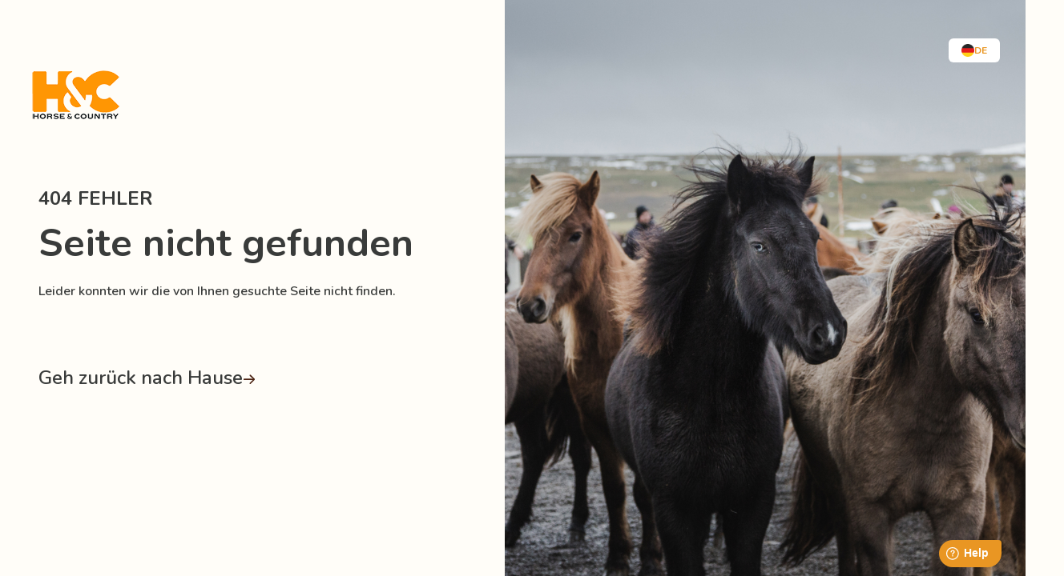

--- FILE ---
content_type: text/css
request_url: https://horseandcountry.tv/css/app.css?id=0640edfe8151b5adc12fa6d0433bf70e
body_size: 58711
content:
/*!
 * Font Awesome Free 6.2.1 by @fontawesome - https://fontawesome.com
 * License - https://fontawesome.com/license/free (Icons: CC BY 4.0, Fonts: SIL OFL 1.1, Code: MIT License)
 * Copyright 2022 Fonticons, Inc.
 */.fa{font-family:var(--fa-style-family,"Font Awesome 6 Free");font-weight:var(--fa-style,900)}.fa,.fa-brands,.fa-classic,.fa-regular,.fa-sharp,.fa-solid,.fab,.far,.fas{-moz-osx-font-smoothing:grayscale;-webkit-font-smoothing:antialiased;display:var(--fa-display,inline-block);font-style:normal;font-variant:normal;line-height:1;text-rendering:auto}.fa-classic,.fa-regular,.fa-solid,.far,.fas{font-family:Font Awesome\ 6 Free}.fa-brands,.fab{font-family:Font Awesome\ 6 Brands}.fa-1x{font-size:1em}.fa-2x{font-size:2em}.fa-3x{font-size:3em}.fa-4x{font-size:4em}.fa-5x{font-size:5em}.fa-6x{font-size:6em}.fa-7x{font-size:7em}.fa-8x{font-size:8em}.fa-9x{font-size:9em}.fa-10x{font-size:10em}.fa-2xs{font-size:.625em;line-height:.1em;vertical-align:.225em}.fa-xs{font-size:.75em;line-height:.08333em;vertical-align:.125em}.fa-sm{font-size:.875em;line-height:.07143em;vertical-align:.05357em}.fa-lg{font-size:1.25em;line-height:.05em;vertical-align:-.075em}.fa-xl{font-size:1.5em;line-height:.04167em;vertical-align:-.125em}.fa-2xl{font-size:2em;line-height:.03125em;vertical-align:-.1875em}.fa-fw{text-align:center;width:1.25em}.fa-ul{list-style-type:none;margin-left:var(--fa-li-margin,2.5em);padding-left:0}.fa-ul>li{position:relative}.fa-li{left:calc(var(--fa-li-width, 2em)*-1);line-height:inherit;position:absolute;text-align:center;width:var(--fa-li-width,2em)}.fa-border{border-color:var(--fa-border-color,#eee);border-radius:var(--fa-border-radius,.1em);border-style:var(--fa-border-style,solid);border-width:var(--fa-border-width,.08em);padding:var(--fa-border-padding,.2em .25em .15em)}.fa-pull-left{float:left;margin-right:var(--fa-pull-margin,.3em)}.fa-pull-right{float:right;margin-left:var(--fa-pull-margin,.3em)}.fa-beat{animation-delay:var(--fa-animation-delay,0s);animation-direction:var(--fa-animation-direction,normal);animation-duration:var(--fa-animation-duration,1s);animation-iteration-count:var(--fa-animation-iteration-count,infinite);animation-name:fa-beat;animation-timing-function:var(--fa-animation-timing,ease-in-out)}.fa-bounce{animation-delay:var(--fa-animation-delay,0s);animation-direction:var(--fa-animation-direction,normal);animation-duration:var(--fa-animation-duration,1s);animation-iteration-count:var(--fa-animation-iteration-count,infinite);animation-name:fa-bounce;animation-timing-function:var(--fa-animation-timing,cubic-bezier(.28,.84,.42,1))}.fa-fade{animation-iteration-count:var(--fa-animation-iteration-count,infinite);animation-name:fa-fade;animation-timing-function:var(--fa-animation-timing,cubic-bezier(.4,0,.6,1))}.fa-beat-fade,.fa-fade{animation-delay:var(--fa-animation-delay,0s);animation-direction:var(--fa-animation-direction,normal);animation-duration:var(--fa-animation-duration,1s)}.fa-beat-fade{animation-iteration-count:var(--fa-animation-iteration-count,infinite);animation-name:fa-beat-fade;animation-timing-function:var(--fa-animation-timing,cubic-bezier(.4,0,.6,1))}.fa-flip{animation-delay:var(--fa-animation-delay,0s);animation-direction:var(--fa-animation-direction,normal);animation-duration:var(--fa-animation-duration,1s);animation-iteration-count:var(--fa-animation-iteration-count,infinite);animation-name:fa-flip;animation-timing-function:var(--fa-animation-timing,ease-in-out)}.fa-shake{animation-duration:var(--fa-animation-duration,1s);animation-iteration-count:var(--fa-animation-iteration-count,infinite);animation-name:fa-shake;animation-timing-function:var(--fa-animation-timing,linear)}.fa-shake,.fa-spin{animation-delay:var(--fa-animation-delay,0s);animation-direction:var(--fa-animation-direction,normal)}.fa-spin{animation-duration:var(--fa-animation-duration,2s);animation-iteration-count:var(--fa-animation-iteration-count,infinite);animation-name:fa-spin;animation-timing-function:var(--fa-animation-timing,linear)}.fa-spin-reverse{--fa-animation-direction:reverse}.fa-pulse,.fa-spin-pulse{animation-direction:var(--fa-animation-direction,normal);animation-duration:var(--fa-animation-duration,1s);animation-iteration-count:var(--fa-animation-iteration-count,infinite);animation-name:fa-spin;animation-timing-function:var(--fa-animation-timing,steps(8))}@media (prefers-reduced-motion:reduce){.fa-beat,.fa-beat-fade,.fa-bounce,.fa-fade,.fa-flip,.fa-pulse,.fa-shake,.fa-spin,.fa-spin-pulse{animation-delay:-1ms;animation-duration:1ms;animation-iteration-count:1;transition-delay:0s;transition-duration:0s}}@keyframes fa-beat{0%,90%{transform:scale(1)}45%{transform:scale(var(--fa-beat-scale,1.25))}}@keyframes fa-bounce{0%{transform:scale(1) translateY(0)}10%{transform:scale(var(--fa-bounce-start-scale-x,1.1),var(--fa-bounce-start-scale-y,.9)) translateY(0)}30%{transform:scale(var(--fa-bounce-jump-scale-x,.9),var(--fa-bounce-jump-scale-y,1.1)) translateY(var(--fa-bounce-height,-.5em))}50%{transform:scale(var(--fa-bounce-land-scale-x,1.05),var(--fa-bounce-land-scale-y,.95)) translateY(0)}57%{transform:scale(1) translateY(var(--fa-bounce-rebound,-.125em))}64%{transform:scale(1) translateY(0)}to{transform:scale(1) translateY(0)}}@keyframes fa-fade{50%{opacity:var(--fa-fade-opacity,.4)}}@keyframes fa-beat-fade{0%,to{opacity:var(--fa-beat-fade-opacity,.4);transform:scale(1)}50%{opacity:1;transform:scale(var(--fa-beat-fade-scale,1.125))}}@keyframes fa-flip{50%{transform:rotate3d(var(--fa-flip-x,0),var(--fa-flip-y,1),var(--fa-flip-z,0),var(--fa-flip-angle,-180deg))}}@keyframes fa-shake{0%{transform:rotate(-15deg)}4%{transform:rotate(15deg)}24%,8%{transform:rotate(-18deg)}12%,28%{transform:rotate(18deg)}16%{transform:rotate(-22deg)}20%{transform:rotate(22deg)}32%{transform:rotate(-12deg)}36%{transform:rotate(12deg)}40%,to{transform:rotate(0deg)}}@keyframes fa-spin{0%{transform:rotate(0deg)}to{transform:rotate(1turn)}}.fa-rotate-90{transform:rotate(90deg)}.fa-rotate-180{transform:rotate(180deg)}.fa-rotate-270{transform:rotate(270deg)}.fa-flip-horizontal{transform:scaleX(-1)}.fa-flip-vertical{transform:scaleY(-1)}.fa-flip-both,.fa-flip-horizontal.fa-flip-vertical{transform:scale(-1)}.fa-rotate-by{transform:rotate(var(--fa-rotate-angle,none))}.fa-stack{display:inline-block;height:2em;line-height:2em;position:relative;vertical-align:middle;width:2.5em}.fa-stack-1x,.fa-stack-2x{left:0;position:absolute;text-align:center;width:100%;z-index:var(--fa-stack-z-index,auto)}.fa-stack-1x{line-height:inherit}.fa-stack-2x{font-size:2em}.fa-inverse{color:var(--fa-inverse,#fff)}.fa-0:before{content:"\30"}.fa-1:before{content:"\31"}.fa-2:before{content:"\32"}.fa-3:before{content:"\33"}.fa-4:before{content:"\34"}.fa-5:before{content:"\35"}.fa-6:before{content:"\36"}.fa-7:before{content:"\37"}.fa-8:before{content:"\38"}.fa-9:before{content:"\39"}.fa-fill-drip:before{content:"\f576"}.fa-arrows-to-circle:before{content:"\e4bd"}.fa-chevron-circle-right:before,.fa-circle-chevron-right:before{content:"\f138"}.fa-at:before{content:"\40"}.fa-trash-alt:before,.fa-trash-can:before{content:"\f2ed"}.fa-text-height:before{content:"\f034"}.fa-user-times:before,.fa-user-xmark:before{content:"\f235"}.fa-stethoscope:before{content:"\f0f1"}.fa-comment-alt:before,.fa-message:before{content:"\f27a"}.fa-info:before{content:"\f129"}.fa-compress-alt:before,.fa-down-left-and-up-right-to-center:before{content:"\f422"}.fa-explosion:before{content:"\e4e9"}.fa-file-alt:before,.fa-file-lines:before,.fa-file-text:before{content:"\f15c"}.fa-wave-square:before{content:"\f83e"}.fa-ring:before{content:"\f70b"}.fa-building-un:before{content:"\e4d9"}.fa-dice-three:before{content:"\f527"}.fa-calendar-alt:before,.fa-calendar-days:before{content:"\f073"}.fa-anchor-circle-check:before{content:"\e4aa"}.fa-building-circle-arrow-right:before{content:"\e4d1"}.fa-volleyball-ball:before,.fa-volleyball:before{content:"\f45f"}.fa-arrows-up-to-line:before{content:"\e4c2"}.fa-sort-desc:before,.fa-sort-down:before{content:"\f0dd"}.fa-circle-minus:before,.fa-minus-circle:before{content:"\f056"}.fa-door-open:before{content:"\f52b"}.fa-right-from-bracket:before,.fa-sign-out-alt:before{content:"\f2f5"}.fa-atom:before{content:"\f5d2"}.fa-soap:before{content:"\e06e"}.fa-heart-music-camera-bolt:before,.fa-icons:before{content:"\f86d"}.fa-microphone-alt-slash:before,.fa-microphone-lines-slash:before{content:"\f539"}.fa-bridge-circle-check:before{content:"\e4c9"}.fa-pump-medical:before{content:"\e06a"}.fa-fingerprint:before{content:"\f577"}.fa-hand-point-right:before{content:"\f0a4"}.fa-magnifying-glass-location:before,.fa-search-location:before{content:"\f689"}.fa-forward-step:before,.fa-step-forward:before{content:"\f051"}.fa-face-smile-beam:before,.fa-smile-beam:before{content:"\f5b8"}.fa-flag-checkered:before{content:"\f11e"}.fa-football-ball:before,.fa-football:before{content:"\f44e"}.fa-school-circle-exclamation:before{content:"\e56c"}.fa-crop:before{content:"\f125"}.fa-angle-double-down:before,.fa-angles-down:before{content:"\f103"}.fa-users-rectangle:before{content:"\e594"}.fa-people-roof:before{content:"\e537"}.fa-people-line:before{content:"\e534"}.fa-beer-mug-empty:before,.fa-beer:before{content:"\f0fc"}.fa-diagram-predecessor:before{content:"\e477"}.fa-arrow-up-long:before,.fa-long-arrow-up:before{content:"\f176"}.fa-burn:before,.fa-fire-flame-simple:before{content:"\f46a"}.fa-male:before,.fa-person:before{content:"\f183"}.fa-laptop:before{content:"\f109"}.fa-file-csv:before{content:"\f6dd"}.fa-menorah:before{content:"\f676"}.fa-truck-plane:before{content:"\e58f"}.fa-record-vinyl:before{content:"\f8d9"}.fa-face-grin-stars:before,.fa-grin-stars:before{content:"\f587"}.fa-bong:before{content:"\f55c"}.fa-pastafarianism:before,.fa-spaghetti-monster-flying:before{content:"\f67b"}.fa-arrow-down-up-across-line:before{content:"\e4af"}.fa-spoon:before,.fa-utensil-spoon:before{content:"\f2e5"}.fa-jar-wheat:before{content:"\e517"}.fa-envelopes-bulk:before,.fa-mail-bulk:before{content:"\f674"}.fa-file-circle-exclamation:before{content:"\e4eb"}.fa-circle-h:before,.fa-hospital-symbol:before{content:"\f47e"}.fa-pager:before{content:"\f815"}.fa-address-book:before,.fa-contact-book:before{content:"\f2b9"}.fa-strikethrough:before{content:"\f0cc"}.fa-k:before{content:"\4b"}.fa-landmark-flag:before{content:"\e51c"}.fa-pencil-alt:before,.fa-pencil:before{content:"\f303"}.fa-backward:before{content:"\f04a"}.fa-caret-right:before{content:"\f0da"}.fa-comments:before{content:"\f086"}.fa-file-clipboard:before,.fa-paste:before{content:"\f0ea"}.fa-code-pull-request:before{content:"\e13c"}.fa-clipboard-list:before{content:"\f46d"}.fa-truck-loading:before,.fa-truck-ramp-box:before{content:"\f4de"}.fa-user-check:before{content:"\f4fc"}.fa-vial-virus:before{content:"\e597"}.fa-sheet-plastic:before{content:"\e571"}.fa-blog:before{content:"\f781"}.fa-user-ninja:before{content:"\f504"}.fa-person-arrow-up-from-line:before{content:"\e539"}.fa-scroll-torah:before,.fa-torah:before{content:"\f6a0"}.fa-broom-ball:before,.fa-quidditch-broom-ball:before,.fa-quidditch:before{content:"\f458"}.fa-toggle-off:before{content:"\f204"}.fa-archive:before,.fa-box-archive:before{content:"\f187"}.fa-person-drowning:before{content:"\e545"}.fa-arrow-down-9-1:before,.fa-sort-numeric-desc:before,.fa-sort-numeric-down-alt:before{content:"\f886"}.fa-face-grin-tongue-squint:before,.fa-grin-tongue-squint:before{content:"\f58a"}.fa-spray-can:before{content:"\f5bd"}.fa-truck-monster:before{content:"\f63b"}.fa-w:before{content:"\57"}.fa-earth-africa:before,.fa-globe-africa:before{content:"\f57c"}.fa-rainbow:before{content:"\f75b"}.fa-circle-notch:before{content:"\f1ce"}.fa-tablet-alt:before,.fa-tablet-screen-button:before{content:"\f3fa"}.fa-paw:before{content:"\f1b0"}.fa-cloud:before{content:"\f0c2"}.fa-trowel-bricks:before{content:"\e58a"}.fa-face-flushed:before,.fa-flushed:before{content:"\f579"}.fa-hospital-user:before{content:"\f80d"}.fa-tent-arrow-left-right:before{content:"\e57f"}.fa-gavel:before,.fa-legal:before{content:"\f0e3"}.fa-binoculars:before{content:"\f1e5"}.fa-microphone-slash:before{content:"\f131"}.fa-box-tissue:before{content:"\e05b"}.fa-motorcycle:before{content:"\f21c"}.fa-bell-concierge:before,.fa-concierge-bell:before{content:"\f562"}.fa-pen-ruler:before,.fa-pencil-ruler:before{content:"\f5ae"}.fa-people-arrows-left-right:before,.fa-people-arrows:before{content:"\e068"}.fa-mars-and-venus-burst:before{content:"\e523"}.fa-caret-square-right:before,.fa-square-caret-right:before{content:"\f152"}.fa-cut:before,.fa-scissors:before{content:"\f0c4"}.fa-sun-plant-wilt:before{content:"\e57a"}.fa-toilets-portable:before{content:"\e584"}.fa-hockey-puck:before{content:"\f453"}.fa-table:before{content:"\f0ce"}.fa-magnifying-glass-arrow-right:before{content:"\e521"}.fa-digital-tachograph:before,.fa-tachograph-digital:before{content:"\f566"}.fa-users-slash:before{content:"\e073"}.fa-clover:before{content:"\e139"}.fa-mail-reply:before,.fa-reply:before{content:"\f3e5"}.fa-star-and-crescent:before{content:"\f699"}.fa-house-fire:before{content:"\e50c"}.fa-minus-square:before,.fa-square-minus:before{content:"\f146"}.fa-helicopter:before{content:"\f533"}.fa-compass:before{content:"\f14e"}.fa-caret-square-down:before,.fa-square-caret-down:before{content:"\f150"}.fa-file-circle-question:before{content:"\e4ef"}.fa-laptop-code:before{content:"\f5fc"}.fa-swatchbook:before{content:"\f5c3"}.fa-prescription-bottle:before{content:"\f485"}.fa-bars:before,.fa-navicon:before{content:"\f0c9"}.fa-people-group:before{content:"\e533"}.fa-hourglass-3:before,.fa-hourglass-end:before{content:"\f253"}.fa-heart-broken:before,.fa-heart-crack:before{content:"\f7a9"}.fa-external-link-square-alt:before,.fa-square-up-right:before{content:"\f360"}.fa-face-kiss-beam:before,.fa-kiss-beam:before{content:"\f597"}.fa-film:before{content:"\f008"}.fa-ruler-horizontal:before{content:"\f547"}.fa-people-robbery:before{content:"\e536"}.fa-lightbulb:before{content:"\f0eb"}.fa-caret-left:before{content:"\f0d9"}.fa-circle-exclamation:before,.fa-exclamation-circle:before{content:"\f06a"}.fa-school-circle-xmark:before{content:"\e56d"}.fa-arrow-right-from-bracket:before,.fa-sign-out:before{content:"\f08b"}.fa-chevron-circle-down:before,.fa-circle-chevron-down:before{content:"\f13a"}.fa-unlock-alt:before,.fa-unlock-keyhole:before{content:"\f13e"}.fa-cloud-showers-heavy:before{content:"\f740"}.fa-headphones-alt:before,.fa-headphones-simple:before{content:"\f58f"}.fa-sitemap:before{content:"\f0e8"}.fa-circle-dollar-to-slot:before,.fa-donate:before{content:"\f4b9"}.fa-memory:before{content:"\f538"}.fa-road-spikes:before{content:"\e568"}.fa-fire-burner:before{content:"\e4f1"}.fa-flag:before{content:"\f024"}.fa-hanukiah:before{content:"\f6e6"}.fa-feather:before{content:"\f52d"}.fa-volume-down:before,.fa-volume-low:before{content:"\f027"}.fa-comment-slash:before{content:"\f4b3"}.fa-cloud-sun-rain:before{content:"\f743"}.fa-compress:before{content:"\f066"}.fa-wheat-alt:before,.fa-wheat-awn:before{content:"\e2cd"}.fa-ankh:before{content:"\f644"}.fa-hands-holding-child:before{content:"\e4fa"}.fa-asterisk:before{content:"\2a"}.fa-check-square:before,.fa-square-check:before{content:"\f14a"}.fa-peseta-sign:before{content:"\e221"}.fa-header:before,.fa-heading:before{content:"\f1dc"}.fa-ghost:before{content:"\f6e2"}.fa-list-squares:before,.fa-list:before{content:"\f03a"}.fa-phone-square-alt:before,.fa-square-phone-flip:before{content:"\f87b"}.fa-cart-plus:before{content:"\f217"}.fa-gamepad:before{content:"\f11b"}.fa-circle-dot:before,.fa-dot-circle:before{content:"\f192"}.fa-dizzy:before,.fa-face-dizzy:before{content:"\f567"}.fa-egg:before{content:"\f7fb"}.fa-house-medical-circle-xmark:before{content:"\e513"}.fa-campground:before{content:"\f6bb"}.fa-folder-plus:before{content:"\f65e"}.fa-futbol-ball:before,.fa-futbol:before,.fa-soccer-ball:before{content:"\f1e3"}.fa-paint-brush:before,.fa-paintbrush:before{content:"\f1fc"}.fa-lock:before{content:"\f023"}.fa-gas-pump:before{content:"\f52f"}.fa-hot-tub-person:before,.fa-hot-tub:before{content:"\f593"}.fa-map-location:before,.fa-map-marked:before{content:"\f59f"}.fa-house-flood-water:before{content:"\e50e"}.fa-tree:before{content:"\f1bb"}.fa-bridge-lock:before{content:"\e4cc"}.fa-sack-dollar:before{content:"\f81d"}.fa-edit:before,.fa-pen-to-square:before{content:"\f044"}.fa-car-side:before{content:"\f5e4"}.fa-share-alt:before,.fa-share-nodes:before{content:"\f1e0"}.fa-heart-circle-minus:before{content:"\e4ff"}.fa-hourglass-2:before,.fa-hourglass-half:before{content:"\f252"}.fa-microscope:before{content:"\f610"}.fa-sink:before{content:"\e06d"}.fa-bag-shopping:before,.fa-shopping-bag:before{content:"\f290"}.fa-arrow-down-z-a:before,.fa-sort-alpha-desc:before,.fa-sort-alpha-down-alt:before{content:"\f881"}.fa-mitten:before{content:"\f7b5"}.fa-person-rays:before{content:"\e54d"}.fa-users:before{content:"\f0c0"}.fa-eye-slash:before{content:"\f070"}.fa-flask-vial:before{content:"\e4f3"}.fa-hand-paper:before,.fa-hand:before{content:"\f256"}.fa-om:before{content:"\f679"}.fa-worm:before{content:"\e599"}.fa-house-circle-xmark:before{content:"\e50b"}.fa-plug:before{content:"\f1e6"}.fa-chevron-up:before{content:"\f077"}.fa-hand-spock:before{content:"\f259"}.fa-stopwatch:before{content:"\f2f2"}.fa-face-kiss:before,.fa-kiss:before{content:"\f596"}.fa-bridge-circle-xmark:before{content:"\e4cb"}.fa-face-grin-tongue:before,.fa-grin-tongue:before{content:"\f589"}.fa-chess-bishop:before{content:"\f43a"}.fa-face-grin-wink:before,.fa-grin-wink:before{content:"\f58c"}.fa-deaf:before,.fa-deafness:before,.fa-ear-deaf:before,.fa-hard-of-hearing:before{content:"\f2a4"}.fa-road-circle-check:before{content:"\e564"}.fa-dice-five:before{content:"\f523"}.fa-rss-square:before,.fa-square-rss:before{content:"\f143"}.fa-land-mine-on:before{content:"\e51b"}.fa-i-cursor:before{content:"\f246"}.fa-stamp:before{content:"\f5bf"}.fa-stairs:before{content:"\e289"}.fa-i:before{content:"\49"}.fa-hryvnia-sign:before,.fa-hryvnia:before{content:"\f6f2"}.fa-pills:before{content:"\f484"}.fa-face-grin-wide:before,.fa-grin-alt:before{content:"\f581"}.fa-tooth:before{content:"\f5c9"}.fa-v:before{content:"\56"}.fa-bangladeshi-taka-sign:before{content:"\e2e6"}.fa-bicycle:before{content:"\f206"}.fa-rod-asclepius:before,.fa-rod-snake:before,.fa-staff-aesculapius:before,.fa-staff-snake:before{content:"\e579"}.fa-head-side-cough-slash:before{content:"\e062"}.fa-ambulance:before,.fa-truck-medical:before{content:"\f0f9"}.fa-wheat-awn-circle-exclamation:before{content:"\e598"}.fa-snowman:before{content:"\f7d0"}.fa-mortar-pestle:before{content:"\f5a7"}.fa-road-barrier:before{content:"\e562"}.fa-school:before{content:"\f549"}.fa-igloo:before{content:"\f7ae"}.fa-joint:before{content:"\f595"}.fa-angle-right:before{content:"\f105"}.fa-horse:before{content:"\f6f0"}.fa-q:before{content:"\51"}.fa-g:before{content:"\47"}.fa-notes-medical:before{content:"\f481"}.fa-temperature-2:before,.fa-temperature-half:before,.fa-thermometer-2:before,.fa-thermometer-half:before{content:"\f2c9"}.fa-dong-sign:before{content:"\e169"}.fa-capsules:before{content:"\f46b"}.fa-poo-bolt:before,.fa-poo-storm:before{content:"\f75a"}.fa-face-frown-open:before,.fa-frown-open:before{content:"\f57a"}.fa-hand-point-up:before{content:"\f0a6"}.fa-money-bill:before{content:"\f0d6"}.fa-bookmark:before{content:"\f02e"}.fa-align-justify:before{content:"\f039"}.fa-umbrella-beach:before{content:"\f5ca"}.fa-helmet-un:before{content:"\e503"}.fa-bullseye:before{content:"\f140"}.fa-bacon:before{content:"\f7e5"}.fa-hand-point-down:before{content:"\f0a7"}.fa-arrow-up-from-bracket:before{content:"\e09a"}.fa-folder-blank:before,.fa-folder:before{content:"\f07b"}.fa-file-medical-alt:before,.fa-file-waveform:before{content:"\f478"}.fa-radiation:before{content:"\f7b9"}.fa-chart-simple:before{content:"\e473"}.fa-mars-stroke:before{content:"\f229"}.fa-vial:before{content:"\f492"}.fa-dashboard:before,.fa-gauge-med:before,.fa-gauge:before,.fa-tachometer-alt-average:before{content:"\f624"}.fa-magic-wand-sparkles:before,.fa-wand-magic-sparkles:before{content:"\e2ca"}.fa-e:before{content:"\45"}.fa-pen-alt:before,.fa-pen-clip:before{content:"\f305"}.fa-bridge-circle-exclamation:before{content:"\e4ca"}.fa-user:before{content:"\f007"}.fa-school-circle-check:before{content:"\e56b"}.fa-dumpster:before{content:"\f793"}.fa-shuttle-van:before,.fa-van-shuttle:before{content:"\f5b6"}.fa-building-user:before{content:"\e4da"}.fa-caret-square-left:before,.fa-square-caret-left:before{content:"\f191"}.fa-highlighter:before{content:"\f591"}.fa-key:before{content:"\f084"}.fa-bullhorn:before{content:"\f0a1"}.fa-globe:before{content:"\f0ac"}.fa-synagogue:before{content:"\f69b"}.fa-person-half-dress:before{content:"\e548"}.fa-road-bridge:before{content:"\e563"}.fa-location-arrow:before{content:"\f124"}.fa-c:before{content:"\43"}.fa-tablet-button:before{content:"\f10a"}.fa-building-lock:before{content:"\e4d6"}.fa-pizza-slice:before{content:"\f818"}.fa-money-bill-wave:before{content:"\f53a"}.fa-area-chart:before,.fa-chart-area:before{content:"\f1fe"}.fa-house-flag:before{content:"\e50d"}.fa-person-circle-minus:before{content:"\e540"}.fa-ban:before,.fa-cancel:before{content:"\f05e"}.fa-camera-rotate:before{content:"\e0d8"}.fa-air-freshener:before,.fa-spray-can-sparkles:before{content:"\f5d0"}.fa-star:before{content:"\f005"}.fa-repeat:before{content:"\f363"}.fa-cross:before{content:"\f654"}.fa-box:before{content:"\f466"}.fa-venus-mars:before{content:"\f228"}.fa-arrow-pointer:before,.fa-mouse-pointer:before{content:"\f245"}.fa-expand-arrows-alt:before,.fa-maximize:before{content:"\f31e"}.fa-charging-station:before{content:"\f5e7"}.fa-shapes:before,.fa-triangle-circle-square:before{content:"\f61f"}.fa-random:before,.fa-shuffle:before{content:"\f074"}.fa-person-running:before,.fa-running:before{content:"\f70c"}.fa-mobile-retro:before{content:"\e527"}.fa-grip-lines-vertical:before{content:"\f7a5"}.fa-spider:before{content:"\f717"}.fa-hands-bound:before{content:"\e4f9"}.fa-file-invoice-dollar:before{content:"\f571"}.fa-plane-circle-exclamation:before{content:"\e556"}.fa-x-ray:before{content:"\f497"}.fa-spell-check:before{content:"\f891"}.fa-slash:before{content:"\f715"}.fa-computer-mouse:before,.fa-mouse:before{content:"\f8cc"}.fa-arrow-right-to-bracket:before,.fa-sign-in:before{content:"\f090"}.fa-shop-slash:before,.fa-store-alt-slash:before{content:"\e070"}.fa-server:before{content:"\f233"}.fa-virus-covid-slash:before{content:"\e4a9"}.fa-shop-lock:before{content:"\e4a5"}.fa-hourglass-1:before,.fa-hourglass-start:before{content:"\f251"}.fa-blender-phone:before{content:"\f6b6"}.fa-building-wheat:before{content:"\e4db"}.fa-person-breastfeeding:before{content:"\e53a"}.fa-right-to-bracket:before,.fa-sign-in-alt:before{content:"\f2f6"}.fa-venus:before{content:"\f221"}.fa-passport:before{content:"\f5ab"}.fa-heart-pulse:before,.fa-heartbeat:before{content:"\f21e"}.fa-people-carry-box:before,.fa-people-carry:before{content:"\f4ce"}.fa-temperature-high:before{content:"\f769"}.fa-microchip:before{content:"\f2db"}.fa-crown:before{content:"\f521"}.fa-weight-hanging:before{content:"\f5cd"}.fa-xmarks-lines:before{content:"\e59a"}.fa-file-prescription:before{content:"\f572"}.fa-weight-scale:before,.fa-weight:before{content:"\f496"}.fa-user-friends:before,.fa-user-group:before{content:"\f500"}.fa-arrow-up-a-z:before,.fa-sort-alpha-up:before{content:"\f15e"}.fa-chess-knight:before{content:"\f441"}.fa-face-laugh-squint:before,.fa-laugh-squint:before{content:"\f59b"}.fa-wheelchair:before{content:"\f193"}.fa-arrow-circle-up:before,.fa-circle-arrow-up:before{content:"\f0aa"}.fa-toggle-on:before{content:"\f205"}.fa-person-walking:before,.fa-walking:before{content:"\f554"}.fa-l:before{content:"\4c"}.fa-fire:before{content:"\f06d"}.fa-bed-pulse:before,.fa-procedures:before{content:"\f487"}.fa-shuttle-space:before,.fa-space-shuttle:before{content:"\f197"}.fa-face-laugh:before,.fa-laugh:before{content:"\f599"}.fa-folder-open:before{content:"\f07c"}.fa-heart-circle-plus:before{content:"\e500"}.fa-code-fork:before{content:"\e13b"}.fa-city:before{content:"\f64f"}.fa-microphone-alt:before,.fa-microphone-lines:before{content:"\f3c9"}.fa-pepper-hot:before{content:"\f816"}.fa-unlock:before{content:"\f09c"}.fa-colon-sign:before{content:"\e140"}.fa-headset:before{content:"\f590"}.fa-store-slash:before{content:"\e071"}.fa-road-circle-xmark:before{content:"\e566"}.fa-user-minus:before{content:"\f503"}.fa-mars-stroke-up:before,.fa-mars-stroke-v:before{content:"\f22a"}.fa-champagne-glasses:before,.fa-glass-cheers:before{content:"\f79f"}.fa-clipboard:before{content:"\f328"}.fa-house-circle-exclamation:before{content:"\e50a"}.fa-file-arrow-up:before,.fa-file-upload:before{content:"\f574"}.fa-wifi-3:before,.fa-wifi-strong:before,.fa-wifi:before{content:"\f1eb"}.fa-bath:before,.fa-bathtub:before{content:"\f2cd"}.fa-underline:before{content:"\f0cd"}.fa-user-edit:before,.fa-user-pen:before{content:"\f4ff"}.fa-signature:before{content:"\f5b7"}.fa-stroopwafel:before{content:"\f551"}.fa-bold:before{content:"\f032"}.fa-anchor-lock:before{content:"\e4ad"}.fa-building-ngo:before{content:"\e4d7"}.fa-manat-sign:before{content:"\e1d5"}.fa-not-equal:before{content:"\f53e"}.fa-border-style:before,.fa-border-top-left:before{content:"\f853"}.fa-map-location-dot:before,.fa-map-marked-alt:before{content:"\f5a0"}.fa-jedi:before{content:"\f669"}.fa-poll:before,.fa-square-poll-vertical:before{content:"\f681"}.fa-mug-hot:before{content:"\f7b6"}.fa-battery-car:before,.fa-car-battery:before{content:"\f5df"}.fa-gift:before{content:"\f06b"}.fa-dice-two:before{content:"\f528"}.fa-chess-queen:before{content:"\f445"}.fa-glasses:before{content:"\f530"}.fa-chess-board:before{content:"\f43c"}.fa-building-circle-check:before{content:"\e4d2"}.fa-person-chalkboard:before{content:"\e53d"}.fa-mars-stroke-h:before,.fa-mars-stroke-right:before{content:"\f22b"}.fa-hand-back-fist:before,.fa-hand-rock:before{content:"\f255"}.fa-caret-square-up:before,.fa-square-caret-up:before{content:"\f151"}.fa-cloud-showers-water:before{content:"\e4e4"}.fa-bar-chart:before,.fa-chart-bar:before{content:"\f080"}.fa-hands-bubbles:before,.fa-hands-wash:before{content:"\e05e"}.fa-less-than-equal:before{content:"\f537"}.fa-train:before{content:"\f238"}.fa-eye-low-vision:before,.fa-low-vision:before{content:"\f2a8"}.fa-crow:before{content:"\f520"}.fa-sailboat:before{content:"\e445"}.fa-window-restore:before{content:"\f2d2"}.fa-plus-square:before,.fa-square-plus:before{content:"\f0fe"}.fa-torii-gate:before{content:"\f6a1"}.fa-frog:before{content:"\f52e"}.fa-bucket:before{content:"\e4cf"}.fa-image:before{content:"\f03e"}.fa-microphone:before{content:"\f130"}.fa-cow:before{content:"\f6c8"}.fa-caret-up:before{content:"\f0d8"}.fa-screwdriver:before{content:"\f54a"}.fa-folder-closed:before{content:"\e185"}.fa-house-tsunami:before{content:"\e515"}.fa-square-nfi:before{content:"\e576"}.fa-arrow-up-from-ground-water:before{content:"\e4b5"}.fa-glass-martini-alt:before,.fa-martini-glass:before{content:"\f57b"}.fa-rotate-back:before,.fa-rotate-backward:before,.fa-rotate-left:before,.fa-undo-alt:before{content:"\f2ea"}.fa-columns:before,.fa-table-columns:before{content:"\f0db"}.fa-lemon:before{content:"\f094"}.fa-head-side-mask:before{content:"\e063"}.fa-handshake:before{content:"\f2b5"}.fa-gem:before{content:"\f3a5"}.fa-dolly-box:before,.fa-dolly:before{content:"\f472"}.fa-smoking:before{content:"\f48d"}.fa-compress-arrows-alt:before,.fa-minimize:before{content:"\f78c"}.fa-monument:before{content:"\f5a6"}.fa-snowplow:before{content:"\f7d2"}.fa-angle-double-right:before,.fa-angles-right:before{content:"\f101"}.fa-cannabis:before{content:"\f55f"}.fa-circle-play:before,.fa-play-circle:before{content:"\f144"}.fa-tablets:before{content:"\f490"}.fa-ethernet:before{content:"\f796"}.fa-eur:before,.fa-euro-sign:before,.fa-euro:before{content:"\f153"}.fa-chair:before{content:"\f6c0"}.fa-check-circle:before,.fa-circle-check:before{content:"\f058"}.fa-circle-stop:before,.fa-stop-circle:before{content:"\f28d"}.fa-compass-drafting:before,.fa-drafting-compass:before{content:"\f568"}.fa-plate-wheat:before{content:"\e55a"}.fa-icicles:before{content:"\f7ad"}.fa-person-shelter:before{content:"\e54f"}.fa-neuter:before{content:"\f22c"}.fa-id-badge:before{content:"\f2c1"}.fa-marker:before{content:"\f5a1"}.fa-face-laugh-beam:before,.fa-laugh-beam:before{content:"\f59a"}.fa-helicopter-symbol:before{content:"\e502"}.fa-universal-access:before{content:"\f29a"}.fa-chevron-circle-up:before,.fa-circle-chevron-up:before{content:"\f139"}.fa-lari-sign:before{content:"\e1c8"}.fa-volcano:before{content:"\f770"}.fa-person-walking-dashed-line-arrow-right:before{content:"\e553"}.fa-gbp:before,.fa-pound-sign:before,.fa-sterling-sign:before{content:"\f154"}.fa-viruses:before{content:"\e076"}.fa-square-person-confined:before{content:"\e577"}.fa-user-tie:before{content:"\f508"}.fa-arrow-down-long:before,.fa-long-arrow-down:before{content:"\f175"}.fa-tent-arrow-down-to-line:before{content:"\e57e"}.fa-certificate:before{content:"\f0a3"}.fa-mail-reply-all:before,.fa-reply-all:before{content:"\f122"}.fa-suitcase:before{content:"\f0f2"}.fa-person-skating:before,.fa-skating:before{content:"\f7c5"}.fa-filter-circle-dollar:before,.fa-funnel-dollar:before{content:"\f662"}.fa-camera-retro:before{content:"\f083"}.fa-arrow-circle-down:before,.fa-circle-arrow-down:before{content:"\f0ab"}.fa-arrow-right-to-file:before,.fa-file-import:before{content:"\f56f"}.fa-external-link-square:before,.fa-square-arrow-up-right:before{content:"\f14c"}.fa-box-open:before{content:"\f49e"}.fa-scroll:before{content:"\f70e"}.fa-spa:before{content:"\f5bb"}.fa-location-pin-lock:before{content:"\e51f"}.fa-pause:before{content:"\f04c"}.fa-hill-avalanche:before{content:"\e507"}.fa-temperature-0:before,.fa-temperature-empty:before,.fa-thermometer-0:before,.fa-thermometer-empty:before{content:"\f2cb"}.fa-bomb:before{content:"\f1e2"}.fa-registered:before{content:"\f25d"}.fa-address-card:before,.fa-contact-card:before,.fa-vcard:before{content:"\f2bb"}.fa-balance-scale-right:before,.fa-scale-unbalanced-flip:before{content:"\f516"}.fa-subscript:before{content:"\f12c"}.fa-diamond-turn-right:before,.fa-directions:before{content:"\f5eb"}.fa-burst:before{content:"\e4dc"}.fa-house-laptop:before,.fa-laptop-house:before{content:"\e066"}.fa-face-tired:before,.fa-tired:before{content:"\f5c8"}.fa-money-bills:before{content:"\e1f3"}.fa-smog:before{content:"\f75f"}.fa-crutch:before{content:"\f7f7"}.fa-cloud-arrow-up:before,.fa-cloud-upload-alt:before,.fa-cloud-upload:before{content:"\f0ee"}.fa-palette:before{content:"\f53f"}.fa-arrows-turn-right:before{content:"\e4c0"}.fa-vest:before{content:"\e085"}.fa-ferry:before{content:"\e4ea"}.fa-arrows-down-to-people:before{content:"\e4b9"}.fa-seedling:before,.fa-sprout:before{content:"\f4d8"}.fa-arrows-alt-h:before,.fa-left-right:before{content:"\f337"}.fa-boxes-packing:before{content:"\e4c7"}.fa-arrow-circle-left:before,.fa-circle-arrow-left:before{content:"\f0a8"}.fa-group-arrows-rotate:before{content:"\e4f6"}.fa-bowl-food:before{content:"\e4c6"}.fa-candy-cane:before{content:"\f786"}.fa-arrow-down-wide-short:before,.fa-sort-amount-asc:before,.fa-sort-amount-down:before{content:"\f160"}.fa-cloud-bolt:before,.fa-thunderstorm:before{content:"\f76c"}.fa-remove-format:before,.fa-text-slash:before{content:"\f87d"}.fa-face-smile-wink:before,.fa-smile-wink:before{content:"\f4da"}.fa-file-word:before{content:"\f1c2"}.fa-file-powerpoint:before{content:"\f1c4"}.fa-arrows-h:before,.fa-arrows-left-right:before{content:"\f07e"}.fa-house-lock:before{content:"\e510"}.fa-cloud-arrow-down:before,.fa-cloud-download-alt:before,.fa-cloud-download:before{content:"\f0ed"}.fa-children:before{content:"\e4e1"}.fa-blackboard:before,.fa-chalkboard:before{content:"\f51b"}.fa-user-alt-slash:before,.fa-user-large-slash:before{content:"\f4fa"}.fa-envelope-open:before{content:"\f2b6"}.fa-handshake-alt-slash:before,.fa-handshake-simple-slash:before{content:"\e05f"}.fa-mattress-pillow:before{content:"\e525"}.fa-guarani-sign:before{content:"\e19a"}.fa-arrows-rotate:before,.fa-refresh:before,.fa-sync:before{content:"\f021"}.fa-fire-extinguisher:before{content:"\f134"}.fa-cruzeiro-sign:before{content:"\e152"}.fa-greater-than-equal:before{content:"\f532"}.fa-shield-alt:before,.fa-shield-halved:before{content:"\f3ed"}.fa-atlas:before,.fa-book-atlas:before{content:"\f558"}.fa-virus:before{content:"\e074"}.fa-envelope-circle-check:before{content:"\e4e8"}.fa-layer-group:before{content:"\f5fd"}.fa-arrows-to-dot:before{content:"\e4be"}.fa-archway:before{content:"\f557"}.fa-heart-circle-check:before{content:"\e4fd"}.fa-house-chimney-crack:before,.fa-house-damage:before{content:"\f6f1"}.fa-file-archive:before,.fa-file-zipper:before{content:"\f1c6"}.fa-square:before{content:"\f0c8"}.fa-glass-martini:before,.fa-martini-glass-empty:before{content:"\f000"}.fa-couch:before{content:"\f4b8"}.fa-cedi-sign:before{content:"\e0df"}.fa-italic:before{content:"\f033"}.fa-church:before{content:"\f51d"}.fa-comments-dollar:before{content:"\f653"}.fa-democrat:before{content:"\f747"}.fa-z:before{content:"\5a"}.fa-person-skiing:before,.fa-skiing:before{content:"\f7c9"}.fa-road-lock:before{content:"\e567"}.fa-a:before{content:"\41"}.fa-temperature-arrow-down:before,.fa-temperature-down:before{content:"\e03f"}.fa-feather-alt:before,.fa-feather-pointed:before{content:"\f56b"}.fa-p:before{content:"\50"}.fa-snowflake:before{content:"\f2dc"}.fa-newspaper:before{content:"\f1ea"}.fa-ad:before,.fa-rectangle-ad:before{content:"\f641"}.fa-arrow-circle-right:before,.fa-circle-arrow-right:before{content:"\f0a9"}.fa-filter-circle-xmark:before{content:"\e17b"}.fa-locust:before{content:"\e520"}.fa-sort:before,.fa-unsorted:before{content:"\f0dc"}.fa-list-1-2:before,.fa-list-numeric:before,.fa-list-ol:before{content:"\f0cb"}.fa-person-dress-burst:before{content:"\e544"}.fa-money-check-alt:before,.fa-money-check-dollar:before{content:"\f53d"}.fa-vector-square:before{content:"\f5cb"}.fa-bread-slice:before{content:"\f7ec"}.fa-language:before{content:"\f1ab"}.fa-face-kiss-wink-heart:before,.fa-kiss-wink-heart:before{content:"\f598"}.fa-filter:before{content:"\f0b0"}.fa-question:before{content:"\3f"}.fa-file-signature:before{content:"\f573"}.fa-arrows-alt:before,.fa-up-down-left-right:before{content:"\f0b2"}.fa-house-chimney-user:before{content:"\e065"}.fa-hand-holding-heart:before{content:"\f4be"}.fa-puzzle-piece:before{content:"\f12e"}.fa-money-check:before{content:"\f53c"}.fa-star-half-alt:before,.fa-star-half-stroke:before{content:"\f5c0"}.fa-code:before{content:"\f121"}.fa-glass-whiskey:before,.fa-whiskey-glass:before{content:"\f7a0"}.fa-building-circle-exclamation:before{content:"\e4d3"}.fa-magnifying-glass-chart:before{content:"\e522"}.fa-arrow-up-right-from-square:before,.fa-external-link:before{content:"\f08e"}.fa-cubes-stacked:before{content:"\e4e6"}.fa-krw:before,.fa-won-sign:before,.fa-won:before{content:"\f159"}.fa-virus-covid:before{content:"\e4a8"}.fa-austral-sign:before{content:"\e0a9"}.fa-f:before{content:"\46"}.fa-leaf:before{content:"\f06c"}.fa-road:before{content:"\f018"}.fa-cab:before,.fa-taxi:before{content:"\f1ba"}.fa-person-circle-plus:before{content:"\e541"}.fa-chart-pie:before,.fa-pie-chart:before{content:"\f200"}.fa-bolt-lightning:before{content:"\e0b7"}.fa-sack-xmark:before{content:"\e56a"}.fa-file-excel:before{content:"\f1c3"}.fa-file-contract:before{content:"\f56c"}.fa-fish-fins:before{content:"\e4f2"}.fa-building-flag:before{content:"\e4d5"}.fa-face-grin-beam:before,.fa-grin-beam:before{content:"\f582"}.fa-object-ungroup:before{content:"\f248"}.fa-poop:before{content:"\f619"}.fa-location-pin:before,.fa-map-marker:before{content:"\f041"}.fa-kaaba:before{content:"\f66b"}.fa-toilet-paper:before{content:"\f71e"}.fa-hard-hat:before,.fa-hat-hard:before,.fa-helmet-safety:before{content:"\f807"}.fa-eject:before{content:"\f052"}.fa-arrow-alt-circle-right:before,.fa-circle-right:before{content:"\f35a"}.fa-plane-circle-check:before{content:"\e555"}.fa-face-rolling-eyes:before,.fa-meh-rolling-eyes:before{content:"\f5a5"}.fa-object-group:before{content:"\f247"}.fa-chart-line:before,.fa-line-chart:before{content:"\f201"}.fa-mask-ventilator:before{content:"\e524"}.fa-arrow-right:before{content:"\f061"}.fa-map-signs:before,.fa-signs-post:before{content:"\f277"}.fa-cash-register:before{content:"\f788"}.fa-person-circle-question:before{content:"\e542"}.fa-h:before{content:"\48"}.fa-tarp:before{content:"\e57b"}.fa-screwdriver-wrench:before,.fa-tools:before{content:"\f7d9"}.fa-arrows-to-eye:before{content:"\e4bf"}.fa-plug-circle-bolt:before{content:"\e55b"}.fa-heart:before{content:"\f004"}.fa-mars-and-venus:before{content:"\f224"}.fa-home-user:before,.fa-house-user:before{content:"\e1b0"}.fa-dumpster-fire:before{content:"\f794"}.fa-house-crack:before{content:"\e3b1"}.fa-cocktail:before,.fa-martini-glass-citrus:before{content:"\f561"}.fa-face-surprise:before,.fa-surprise:before{content:"\f5c2"}.fa-bottle-water:before{content:"\e4c5"}.fa-circle-pause:before,.fa-pause-circle:before{content:"\f28b"}.fa-toilet-paper-slash:before{content:"\e072"}.fa-apple-alt:before,.fa-apple-whole:before{content:"\f5d1"}.fa-kitchen-set:before{content:"\e51a"}.fa-r:before{content:"\52"}.fa-temperature-1:before,.fa-temperature-quarter:before,.fa-thermometer-1:before,.fa-thermometer-quarter:before{content:"\f2ca"}.fa-cube:before{content:"\f1b2"}.fa-bitcoin-sign:before{content:"\e0b4"}.fa-shield-dog:before{content:"\e573"}.fa-solar-panel:before{content:"\f5ba"}.fa-lock-open:before{content:"\f3c1"}.fa-elevator:before{content:"\e16d"}.fa-money-bill-transfer:before{content:"\e528"}.fa-money-bill-trend-up:before{content:"\e529"}.fa-house-flood-water-circle-arrow-right:before{content:"\e50f"}.fa-poll-h:before,.fa-square-poll-horizontal:before{content:"\f682"}.fa-circle:before{content:"\f111"}.fa-backward-fast:before,.fa-fast-backward:before{content:"\f049"}.fa-recycle:before{content:"\f1b8"}.fa-user-astronaut:before{content:"\f4fb"}.fa-plane-slash:before{content:"\e069"}.fa-trademark:before{content:"\f25c"}.fa-basketball-ball:before,.fa-basketball:before{content:"\f434"}.fa-satellite-dish:before{content:"\f7c0"}.fa-arrow-alt-circle-up:before,.fa-circle-up:before{content:"\f35b"}.fa-mobile-alt:before,.fa-mobile-screen-button:before{content:"\f3cd"}.fa-volume-high:before,.fa-volume-up:before{content:"\f028"}.fa-users-rays:before{content:"\e593"}.fa-wallet:before{content:"\f555"}.fa-clipboard-check:before{content:"\f46c"}.fa-file-audio:before{content:"\f1c7"}.fa-burger:before,.fa-hamburger:before{content:"\f805"}.fa-wrench:before{content:"\f0ad"}.fa-bugs:before{content:"\e4d0"}.fa-rupee-sign:before,.fa-rupee:before{content:"\f156"}.fa-file-image:before{content:"\f1c5"}.fa-circle-question:before,.fa-question-circle:before{content:"\f059"}.fa-plane-departure:before{content:"\f5b0"}.fa-handshake-slash:before{content:"\e060"}.fa-book-bookmark:before{content:"\e0bb"}.fa-code-branch:before{content:"\f126"}.fa-hat-cowboy:before{content:"\f8c0"}.fa-bridge:before{content:"\e4c8"}.fa-phone-alt:before,.fa-phone-flip:before{content:"\f879"}.fa-truck-front:before{content:"\e2b7"}.fa-cat:before{content:"\f6be"}.fa-anchor-circle-exclamation:before{content:"\e4ab"}.fa-truck-field:before{content:"\e58d"}.fa-route:before{content:"\f4d7"}.fa-clipboard-question:before{content:"\e4e3"}.fa-panorama:before{content:"\e209"}.fa-comment-medical:before{content:"\f7f5"}.fa-teeth-open:before{content:"\f62f"}.fa-file-circle-minus:before{content:"\e4ed"}.fa-tags:before{content:"\f02c"}.fa-wine-glass:before{content:"\f4e3"}.fa-fast-forward:before,.fa-forward-fast:before{content:"\f050"}.fa-face-meh-blank:before,.fa-meh-blank:before{content:"\f5a4"}.fa-parking:before,.fa-square-parking:before{content:"\f540"}.fa-house-signal:before{content:"\e012"}.fa-bars-progress:before,.fa-tasks-alt:before{content:"\f828"}.fa-faucet-drip:before{content:"\e006"}.fa-cart-flatbed:before,.fa-dolly-flatbed:before{content:"\f474"}.fa-ban-smoking:before,.fa-smoking-ban:before{content:"\f54d"}.fa-terminal:before{content:"\f120"}.fa-mobile-button:before{content:"\f10b"}.fa-house-medical-flag:before{content:"\e514"}.fa-basket-shopping:before,.fa-shopping-basket:before{content:"\f291"}.fa-tape:before{content:"\f4db"}.fa-bus-alt:before,.fa-bus-simple:before{content:"\f55e"}.fa-eye:before{content:"\f06e"}.fa-face-sad-cry:before,.fa-sad-cry:before{content:"\f5b3"}.fa-audio-description:before{content:"\f29e"}.fa-person-military-to-person:before{content:"\e54c"}.fa-file-shield:before{content:"\e4f0"}.fa-user-slash:before{content:"\f506"}.fa-pen:before{content:"\f304"}.fa-tower-observation:before{content:"\e586"}.fa-file-code:before{content:"\f1c9"}.fa-signal-5:before,.fa-signal-perfect:before,.fa-signal:before{content:"\f012"}.fa-bus:before{content:"\f207"}.fa-heart-circle-xmark:before{content:"\e501"}.fa-home-lg:before,.fa-house-chimney:before{content:"\e3af"}.fa-window-maximize:before{content:"\f2d0"}.fa-face-frown:before,.fa-frown:before{content:"\f119"}.fa-prescription:before{content:"\f5b1"}.fa-shop:before,.fa-store-alt:before{content:"\f54f"}.fa-floppy-disk:before,.fa-save:before{content:"\f0c7"}.fa-vihara:before{content:"\f6a7"}.fa-balance-scale-left:before,.fa-scale-unbalanced:before{content:"\f515"}.fa-sort-asc:before,.fa-sort-up:before{content:"\f0de"}.fa-comment-dots:before,.fa-commenting:before{content:"\f4ad"}.fa-plant-wilt:before{content:"\e5aa"}.fa-diamond:before{content:"\f219"}.fa-face-grin-squint:before,.fa-grin-squint:before{content:"\f585"}.fa-hand-holding-dollar:before,.fa-hand-holding-usd:before{content:"\f4c0"}.fa-bacterium:before{content:"\e05a"}.fa-hand-pointer:before{content:"\f25a"}.fa-drum-steelpan:before{content:"\f56a"}.fa-hand-scissors:before{content:"\f257"}.fa-hands-praying:before,.fa-praying-hands:before{content:"\f684"}.fa-arrow-right-rotate:before,.fa-arrow-rotate-forward:before,.fa-arrow-rotate-right:before,.fa-redo:before{content:"\f01e"}.fa-biohazard:before{content:"\f780"}.fa-location-crosshairs:before,.fa-location:before{content:"\f601"}.fa-mars-double:before{content:"\f227"}.fa-child-dress:before{content:"\e59c"}.fa-users-between-lines:before{content:"\e591"}.fa-lungs-virus:before{content:"\e067"}.fa-face-grin-tears:before,.fa-grin-tears:before{content:"\f588"}.fa-phone:before{content:"\f095"}.fa-calendar-times:before,.fa-calendar-xmark:before{content:"\f273"}.fa-child-reaching:before{content:"\e59d"}.fa-head-side-virus:before{content:"\e064"}.fa-user-cog:before,.fa-user-gear:before{content:"\f4fe"}.fa-arrow-up-1-9:before,.fa-sort-numeric-up:before{content:"\f163"}.fa-door-closed:before{content:"\f52a"}.fa-shield-virus:before{content:"\e06c"}.fa-dice-six:before{content:"\f526"}.fa-mosquito-net:before{content:"\e52c"}.fa-bridge-water:before{content:"\e4ce"}.fa-person-booth:before{content:"\f756"}.fa-text-width:before{content:"\f035"}.fa-hat-wizard:before{content:"\f6e8"}.fa-pen-fancy:before{content:"\f5ac"}.fa-digging:before,.fa-person-digging:before{content:"\f85e"}.fa-trash:before{content:"\f1f8"}.fa-gauge-simple-med:before,.fa-gauge-simple:before,.fa-tachometer-average:before{content:"\f629"}.fa-book-medical:before{content:"\f7e6"}.fa-poo:before{content:"\f2fe"}.fa-quote-right-alt:before,.fa-quote-right:before{content:"\f10e"}.fa-shirt:before,.fa-t-shirt:before,.fa-tshirt:before{content:"\f553"}.fa-cubes:before{content:"\f1b3"}.fa-divide:before{content:"\f529"}.fa-tenge-sign:before,.fa-tenge:before{content:"\f7d7"}.fa-headphones:before{content:"\f025"}.fa-hands-holding:before{content:"\f4c2"}.fa-hands-clapping:before{content:"\e1a8"}.fa-republican:before{content:"\f75e"}.fa-arrow-left:before{content:"\f060"}.fa-person-circle-xmark:before{content:"\e543"}.fa-ruler:before{content:"\f545"}.fa-align-left:before{content:"\f036"}.fa-dice-d6:before{content:"\f6d1"}.fa-restroom:before{content:"\f7bd"}.fa-j:before{content:"\4a"}.fa-users-viewfinder:before{content:"\e595"}.fa-file-video:before{content:"\f1c8"}.fa-external-link-alt:before,.fa-up-right-from-square:before{content:"\f35d"}.fa-table-cells:before,.fa-th:before{content:"\f00a"}.fa-file-pdf:before{content:"\f1c1"}.fa-bible:before,.fa-book-bible:before{content:"\f647"}.fa-o:before{content:"\4f"}.fa-medkit:before,.fa-suitcase-medical:before{content:"\f0fa"}.fa-user-secret:before{content:"\f21b"}.fa-otter:before{content:"\f700"}.fa-female:before,.fa-person-dress:before{content:"\f182"}.fa-comment-dollar:before{content:"\f651"}.fa-briefcase-clock:before,.fa-business-time:before{content:"\f64a"}.fa-table-cells-large:before,.fa-th-large:before{content:"\f009"}.fa-book-tanakh:before,.fa-tanakh:before{content:"\f827"}.fa-phone-volume:before,.fa-volume-control-phone:before{content:"\f2a0"}.fa-hat-cowboy-side:before{content:"\f8c1"}.fa-clipboard-user:before{content:"\f7f3"}.fa-child:before{content:"\f1ae"}.fa-lira-sign:before{content:"\f195"}.fa-satellite:before{content:"\f7bf"}.fa-plane-lock:before{content:"\e558"}.fa-tag:before{content:"\f02b"}.fa-comment:before{content:"\f075"}.fa-birthday-cake:before,.fa-cake-candles:before,.fa-cake:before{content:"\f1fd"}.fa-envelope:before{content:"\f0e0"}.fa-angle-double-up:before,.fa-angles-up:before{content:"\f102"}.fa-paperclip:before{content:"\f0c6"}.fa-arrow-right-to-city:before{content:"\e4b3"}.fa-ribbon:before{content:"\f4d6"}.fa-lungs:before{content:"\f604"}.fa-arrow-up-9-1:before,.fa-sort-numeric-up-alt:before{content:"\f887"}.fa-litecoin-sign:before{content:"\e1d3"}.fa-border-none:before{content:"\f850"}.fa-circle-nodes:before{content:"\e4e2"}.fa-parachute-box:before{content:"\f4cd"}.fa-indent:before{content:"\f03c"}.fa-truck-field-un:before{content:"\e58e"}.fa-hourglass-empty:before,.fa-hourglass:before{content:"\f254"}.fa-mountain:before{content:"\f6fc"}.fa-user-doctor:before,.fa-user-md:before{content:"\f0f0"}.fa-circle-info:before,.fa-info-circle:before{content:"\f05a"}.fa-cloud-meatball:before{content:"\f73b"}.fa-camera-alt:before,.fa-camera:before{content:"\f030"}.fa-square-virus:before{content:"\e578"}.fa-meteor:before{content:"\f753"}.fa-car-on:before{content:"\e4dd"}.fa-sleigh:before{content:"\f7cc"}.fa-arrow-down-1-9:before,.fa-sort-numeric-asc:before,.fa-sort-numeric-down:before{content:"\f162"}.fa-hand-holding-droplet:before,.fa-hand-holding-water:before{content:"\f4c1"}.fa-water:before{content:"\f773"}.fa-calendar-check:before{content:"\f274"}.fa-braille:before{content:"\f2a1"}.fa-prescription-bottle-alt:before,.fa-prescription-bottle-medical:before{content:"\f486"}.fa-landmark:before{content:"\f66f"}.fa-truck:before{content:"\f0d1"}.fa-crosshairs:before{content:"\f05b"}.fa-person-cane:before{content:"\e53c"}.fa-tent:before{content:"\e57d"}.fa-vest-patches:before{content:"\e086"}.fa-check-double:before{content:"\f560"}.fa-arrow-down-a-z:before,.fa-sort-alpha-asc:before,.fa-sort-alpha-down:before{content:"\f15d"}.fa-money-bill-wheat:before{content:"\e52a"}.fa-cookie:before{content:"\f563"}.fa-arrow-left-rotate:before,.fa-arrow-rotate-back:before,.fa-arrow-rotate-backward:before,.fa-arrow-rotate-left:before,.fa-undo:before{content:"\f0e2"}.fa-hard-drive:before,.fa-hdd:before{content:"\f0a0"}.fa-face-grin-squint-tears:before,.fa-grin-squint-tears:before{content:"\f586"}.fa-dumbbell:before{content:"\f44b"}.fa-list-alt:before,.fa-rectangle-list:before{content:"\f022"}.fa-tarp-droplet:before{content:"\e57c"}.fa-house-medical-circle-check:before{content:"\e511"}.fa-person-skiing-nordic:before,.fa-skiing-nordic:before{content:"\f7ca"}.fa-calendar-plus:before{content:"\f271"}.fa-plane-arrival:before{content:"\f5af"}.fa-arrow-alt-circle-left:before,.fa-circle-left:before{content:"\f359"}.fa-subway:before,.fa-train-subway:before{content:"\f239"}.fa-chart-gantt:before{content:"\e0e4"}.fa-indian-rupee-sign:before,.fa-indian-rupee:before,.fa-inr:before{content:"\e1bc"}.fa-crop-alt:before,.fa-crop-simple:before{content:"\f565"}.fa-money-bill-1:before,.fa-money-bill-alt:before{content:"\f3d1"}.fa-left-long:before,.fa-long-arrow-alt-left:before{content:"\f30a"}.fa-dna:before{content:"\f471"}.fa-virus-slash:before{content:"\e075"}.fa-minus:before,.fa-subtract:before{content:"\f068"}.fa-chess:before{content:"\f439"}.fa-arrow-left-long:before,.fa-long-arrow-left:before{content:"\f177"}.fa-plug-circle-check:before{content:"\e55c"}.fa-street-view:before{content:"\f21d"}.fa-franc-sign:before{content:"\e18f"}.fa-volume-off:before{content:"\f026"}.fa-american-sign-language-interpreting:before,.fa-asl-interpreting:before,.fa-hands-american-sign-language-interpreting:before,.fa-hands-asl-interpreting:before{content:"\f2a3"}.fa-cog:before,.fa-gear:before{content:"\f013"}.fa-droplet-slash:before,.fa-tint-slash:before{content:"\f5c7"}.fa-mosque:before{content:"\f678"}.fa-mosquito:before{content:"\e52b"}.fa-star-of-david:before{content:"\f69a"}.fa-person-military-rifle:before{content:"\e54b"}.fa-cart-shopping:before,.fa-shopping-cart:before{content:"\f07a"}.fa-vials:before{content:"\f493"}.fa-plug-circle-plus:before{content:"\e55f"}.fa-place-of-worship:before{content:"\f67f"}.fa-grip-vertical:before{content:"\f58e"}.fa-arrow-turn-up:before,.fa-level-up:before{content:"\f148"}.fa-u:before{content:"\55"}.fa-square-root-alt:before,.fa-square-root-variable:before{content:"\f698"}.fa-clock-four:before,.fa-clock:before{content:"\f017"}.fa-backward-step:before,.fa-step-backward:before{content:"\f048"}.fa-pallet:before{content:"\f482"}.fa-faucet:before{content:"\e005"}.fa-baseball-bat-ball:before{content:"\f432"}.fa-s:before{content:"\53"}.fa-timeline:before{content:"\e29c"}.fa-keyboard:before{content:"\f11c"}.fa-caret-down:before{content:"\f0d7"}.fa-clinic-medical:before,.fa-house-chimney-medical:before{content:"\f7f2"}.fa-temperature-3:before,.fa-temperature-three-quarters:before,.fa-thermometer-3:before,.fa-thermometer-three-quarters:before{content:"\f2c8"}.fa-mobile-android-alt:before,.fa-mobile-screen:before{content:"\f3cf"}.fa-plane-up:before{content:"\e22d"}.fa-piggy-bank:before{content:"\f4d3"}.fa-battery-3:before,.fa-battery-half:before{content:"\f242"}.fa-mountain-city:before{content:"\e52e"}.fa-coins:before{content:"\f51e"}.fa-khanda:before{content:"\f66d"}.fa-sliders-h:before,.fa-sliders:before{content:"\f1de"}.fa-folder-tree:before{content:"\f802"}.fa-network-wired:before{content:"\f6ff"}.fa-map-pin:before{content:"\f276"}.fa-hamsa:before{content:"\f665"}.fa-cent-sign:before{content:"\e3f5"}.fa-flask:before{content:"\f0c3"}.fa-person-pregnant:before{content:"\e31e"}.fa-wand-sparkles:before{content:"\f72b"}.fa-ellipsis-v:before,.fa-ellipsis-vertical:before{content:"\f142"}.fa-ticket:before{content:"\f145"}.fa-power-off:before{content:"\f011"}.fa-long-arrow-alt-right:before,.fa-right-long:before{content:"\f30b"}.fa-flag-usa:before{content:"\f74d"}.fa-laptop-file:before{content:"\e51d"}.fa-teletype:before,.fa-tty:before{content:"\f1e4"}.fa-diagram-next:before{content:"\e476"}.fa-person-rifle:before{content:"\e54e"}.fa-house-medical-circle-exclamation:before{content:"\e512"}.fa-closed-captioning:before{content:"\f20a"}.fa-hiking:before,.fa-person-hiking:before{content:"\f6ec"}.fa-venus-double:before{content:"\f226"}.fa-images:before{content:"\f302"}.fa-calculator:before{content:"\f1ec"}.fa-people-pulling:before{content:"\e535"}.fa-n:before{content:"\4e"}.fa-cable-car:before,.fa-tram:before{content:"\f7da"}.fa-cloud-rain:before{content:"\f73d"}.fa-building-circle-xmark:before{content:"\e4d4"}.fa-ship:before{content:"\f21a"}.fa-arrows-down-to-line:before{content:"\e4b8"}.fa-download:before{content:"\f019"}.fa-face-grin:before,.fa-grin:before{content:"\f580"}.fa-backspace:before,.fa-delete-left:before{content:"\f55a"}.fa-eye-dropper-empty:before,.fa-eye-dropper:before,.fa-eyedropper:before{content:"\f1fb"}.fa-file-circle-check:before{content:"\e5a0"}.fa-forward:before{content:"\f04e"}.fa-mobile-android:before,.fa-mobile-phone:before,.fa-mobile:before{content:"\f3ce"}.fa-face-meh:before,.fa-meh:before{content:"\f11a"}.fa-align-center:before{content:"\f037"}.fa-book-dead:before,.fa-book-skull:before{content:"\f6b7"}.fa-drivers-license:before,.fa-id-card:before{content:"\f2c2"}.fa-dedent:before,.fa-outdent:before{content:"\f03b"}.fa-heart-circle-exclamation:before{content:"\e4fe"}.fa-home-alt:before,.fa-home-lg-alt:before,.fa-home:before,.fa-house:before{content:"\f015"}.fa-calendar-week:before{content:"\f784"}.fa-laptop-medical:before{content:"\f812"}.fa-b:before{content:"\42"}.fa-file-medical:before{content:"\f477"}.fa-dice-one:before{content:"\f525"}.fa-kiwi-bird:before{content:"\f535"}.fa-arrow-right-arrow-left:before,.fa-exchange:before{content:"\f0ec"}.fa-redo-alt:before,.fa-rotate-forward:before,.fa-rotate-right:before{content:"\f2f9"}.fa-cutlery:before,.fa-utensils:before{content:"\f2e7"}.fa-arrow-up-wide-short:before,.fa-sort-amount-up:before{content:"\f161"}.fa-mill-sign:before{content:"\e1ed"}.fa-bowl-rice:before{content:"\e2eb"}.fa-skull:before{content:"\f54c"}.fa-broadcast-tower:before,.fa-tower-broadcast:before{content:"\f519"}.fa-truck-pickup:before{content:"\f63c"}.fa-long-arrow-alt-up:before,.fa-up-long:before{content:"\f30c"}.fa-stop:before{content:"\f04d"}.fa-code-merge:before{content:"\f387"}.fa-upload:before{content:"\f093"}.fa-hurricane:before{content:"\f751"}.fa-mound:before{content:"\e52d"}.fa-toilet-portable:before{content:"\e583"}.fa-compact-disc:before{content:"\f51f"}.fa-file-arrow-down:before,.fa-file-download:before{content:"\f56d"}.fa-caravan:before{content:"\f8ff"}.fa-shield-cat:before{content:"\e572"}.fa-bolt:before,.fa-zap:before{content:"\f0e7"}.fa-glass-water:before{content:"\e4f4"}.fa-oil-well:before{content:"\e532"}.fa-vault:before{content:"\e2c5"}.fa-mars:before{content:"\f222"}.fa-toilet:before{content:"\f7d8"}.fa-plane-circle-xmark:before{content:"\e557"}.fa-cny:before,.fa-jpy:before,.fa-rmb:before,.fa-yen-sign:before,.fa-yen:before{content:"\f157"}.fa-rouble:before,.fa-rub:before,.fa-ruble-sign:before,.fa-ruble:before{content:"\f158"}.fa-sun:before{content:"\f185"}.fa-guitar:before{content:"\f7a6"}.fa-face-laugh-wink:before,.fa-laugh-wink:before{content:"\f59c"}.fa-horse-head:before{content:"\f7ab"}.fa-bore-hole:before{content:"\e4c3"}.fa-industry:before{content:"\f275"}.fa-arrow-alt-circle-down:before,.fa-circle-down:before{content:"\f358"}.fa-arrows-turn-to-dots:before{content:"\e4c1"}.fa-florin-sign:before{content:"\e184"}.fa-arrow-down-short-wide:before,.fa-sort-amount-desc:before,.fa-sort-amount-down-alt:before{content:"\f884"}.fa-less-than:before{content:"\3c"}.fa-angle-down:before{content:"\f107"}.fa-car-tunnel:before{content:"\e4de"}.fa-head-side-cough:before{content:"\e061"}.fa-grip-lines:before{content:"\f7a4"}.fa-thumbs-down:before{content:"\f165"}.fa-user-lock:before{content:"\f502"}.fa-arrow-right-long:before,.fa-long-arrow-right:before{content:"\f178"}.fa-anchor-circle-xmark:before{content:"\e4ac"}.fa-ellipsis-h:before,.fa-ellipsis:before{content:"\f141"}.fa-chess-pawn:before{content:"\f443"}.fa-first-aid:before,.fa-kit-medical:before{content:"\f479"}.fa-person-through-window:before{content:"\e5a9"}.fa-toolbox:before{content:"\f552"}.fa-hands-holding-circle:before{content:"\e4fb"}.fa-bug:before{content:"\f188"}.fa-credit-card-alt:before,.fa-credit-card:before{content:"\f09d"}.fa-automobile:before,.fa-car:before{content:"\f1b9"}.fa-hand-holding-hand:before{content:"\e4f7"}.fa-book-open-reader:before,.fa-book-reader:before{content:"\f5da"}.fa-mountain-sun:before{content:"\e52f"}.fa-arrows-left-right-to-line:before{content:"\e4ba"}.fa-dice-d20:before{content:"\f6cf"}.fa-truck-droplet:before{content:"\e58c"}.fa-file-circle-xmark:before{content:"\e5a1"}.fa-temperature-arrow-up:before,.fa-temperature-up:before{content:"\e040"}.fa-medal:before{content:"\f5a2"}.fa-bed:before{content:"\f236"}.fa-h-square:before,.fa-square-h:before{content:"\f0fd"}.fa-podcast:before{content:"\f2ce"}.fa-temperature-4:before,.fa-temperature-full:before,.fa-thermometer-4:before,.fa-thermometer-full:before{content:"\f2c7"}.fa-bell:before{content:"\f0f3"}.fa-superscript:before{content:"\f12b"}.fa-plug-circle-xmark:before{content:"\e560"}.fa-star-of-life:before{content:"\f621"}.fa-phone-slash:before{content:"\f3dd"}.fa-paint-roller:before{content:"\f5aa"}.fa-hands-helping:before,.fa-handshake-angle:before{content:"\f4c4"}.fa-location-dot:before,.fa-map-marker-alt:before{content:"\f3c5"}.fa-file:before{content:"\f15b"}.fa-greater-than:before{content:"\3e"}.fa-person-swimming:before,.fa-swimmer:before{content:"\f5c4"}.fa-arrow-down:before{content:"\f063"}.fa-droplet:before,.fa-tint:before{content:"\f043"}.fa-eraser:before{content:"\f12d"}.fa-earth-america:before,.fa-earth-americas:before,.fa-earth:before,.fa-globe-americas:before{content:"\f57d"}.fa-person-burst:before{content:"\e53b"}.fa-dove:before{content:"\f4ba"}.fa-battery-0:before,.fa-battery-empty:before{content:"\f244"}.fa-socks:before{content:"\f696"}.fa-inbox:before{content:"\f01c"}.fa-section:before{content:"\e447"}.fa-gauge-high:before,.fa-tachometer-alt-fast:before,.fa-tachometer-alt:before{content:"\f625"}.fa-envelope-open-text:before{content:"\f658"}.fa-hospital-alt:before,.fa-hospital-wide:before,.fa-hospital:before{content:"\f0f8"}.fa-wine-bottle:before{content:"\f72f"}.fa-chess-rook:before{content:"\f447"}.fa-bars-staggered:before,.fa-reorder:before,.fa-stream:before{content:"\f550"}.fa-dharmachakra:before{content:"\f655"}.fa-hotdog:before{content:"\f80f"}.fa-blind:before,.fa-person-walking-with-cane:before{content:"\f29d"}.fa-drum:before{content:"\f569"}.fa-ice-cream:before{content:"\f810"}.fa-heart-circle-bolt:before{content:"\e4fc"}.fa-fax:before{content:"\f1ac"}.fa-paragraph:before{content:"\f1dd"}.fa-check-to-slot:before,.fa-vote-yea:before{content:"\f772"}.fa-star-half:before{content:"\f089"}.fa-boxes-alt:before,.fa-boxes-stacked:before,.fa-boxes:before{content:"\f468"}.fa-chain:before,.fa-link:before{content:"\f0c1"}.fa-assistive-listening-systems:before,.fa-ear-listen:before{content:"\f2a2"}.fa-tree-city:before{content:"\e587"}.fa-play:before{content:"\f04b"}.fa-font:before{content:"\f031"}.fa-rupiah-sign:before{content:"\e23d"}.fa-magnifying-glass:before,.fa-search:before{content:"\f002"}.fa-ping-pong-paddle-ball:before,.fa-table-tennis-paddle-ball:before,.fa-table-tennis:before{content:"\f45d"}.fa-diagnoses:before,.fa-person-dots-from-line:before{content:"\f470"}.fa-trash-can-arrow-up:before,.fa-trash-restore-alt:before{content:"\f82a"}.fa-naira-sign:before{content:"\e1f6"}.fa-cart-arrow-down:before{content:"\f218"}.fa-walkie-talkie:before{content:"\f8ef"}.fa-file-edit:before,.fa-file-pen:before{content:"\f31c"}.fa-receipt:before{content:"\f543"}.fa-pen-square:before,.fa-pencil-square:before,.fa-square-pen:before{content:"\f14b"}.fa-suitcase-rolling:before{content:"\f5c1"}.fa-person-circle-exclamation:before{content:"\e53f"}.fa-chevron-down:before{content:"\f078"}.fa-battery-5:before,.fa-battery-full:before,.fa-battery:before{content:"\f240"}.fa-skull-crossbones:before{content:"\f714"}.fa-code-compare:before{content:"\e13a"}.fa-list-dots:before,.fa-list-ul:before{content:"\f0ca"}.fa-school-lock:before{content:"\e56f"}.fa-tower-cell:before{content:"\e585"}.fa-down-long:before,.fa-long-arrow-alt-down:before{content:"\f309"}.fa-ranking-star:before{content:"\e561"}.fa-chess-king:before{content:"\f43f"}.fa-person-harassing:before{content:"\e549"}.fa-brazilian-real-sign:before{content:"\e46c"}.fa-landmark-alt:before,.fa-landmark-dome:before{content:"\f752"}.fa-arrow-up:before{content:"\f062"}.fa-television:before,.fa-tv-alt:before,.fa-tv:before{content:"\f26c"}.fa-shrimp:before{content:"\e448"}.fa-list-check:before,.fa-tasks:before{content:"\f0ae"}.fa-jug-detergent:before{content:"\e519"}.fa-circle-user:before,.fa-user-circle:before{content:"\f2bd"}.fa-user-shield:before{content:"\f505"}.fa-wind:before{content:"\f72e"}.fa-car-burst:before,.fa-car-crash:before{content:"\f5e1"}.fa-y:before{content:"\59"}.fa-person-snowboarding:before,.fa-snowboarding:before{content:"\f7ce"}.fa-shipping-fast:before,.fa-truck-fast:before{content:"\f48b"}.fa-fish:before{content:"\f578"}.fa-user-graduate:before{content:"\f501"}.fa-adjust:before,.fa-circle-half-stroke:before{content:"\f042"}.fa-clapperboard:before{content:"\e131"}.fa-circle-radiation:before,.fa-radiation-alt:before{content:"\f7ba"}.fa-baseball-ball:before,.fa-baseball:before{content:"\f433"}.fa-jet-fighter-up:before{content:"\e518"}.fa-diagram-project:before,.fa-project-diagram:before{content:"\f542"}.fa-copy:before{content:"\f0c5"}.fa-volume-mute:before,.fa-volume-times:before,.fa-volume-xmark:before{content:"\f6a9"}.fa-hand-sparkles:before{content:"\e05d"}.fa-grip-horizontal:before,.fa-grip:before{content:"\f58d"}.fa-share-from-square:before,.fa-share-square:before{content:"\f14d"}.fa-child-combatant:before,.fa-child-rifle:before{content:"\e4e0"}.fa-gun:before{content:"\e19b"}.fa-phone-square:before,.fa-square-phone:before{content:"\f098"}.fa-add:before,.fa-plus:before{content:"\2b"}.fa-expand:before{content:"\f065"}.fa-computer:before{content:"\e4e5"}.fa-close:before,.fa-multiply:before,.fa-remove:before,.fa-times:before,.fa-xmark:before{content:"\f00d"}.fa-arrows-up-down-left-right:before,.fa-arrows:before{content:"\f047"}.fa-chalkboard-teacher:before,.fa-chalkboard-user:before{content:"\f51c"}.fa-peso-sign:before{content:"\e222"}.fa-building-shield:before{content:"\e4d8"}.fa-baby:before{content:"\f77c"}.fa-users-line:before{content:"\e592"}.fa-quote-left-alt:before,.fa-quote-left:before{content:"\f10d"}.fa-tractor:before{content:"\f722"}.fa-trash-arrow-up:before,.fa-trash-restore:before{content:"\f829"}.fa-arrow-down-up-lock:before{content:"\e4b0"}.fa-lines-leaning:before{content:"\e51e"}.fa-ruler-combined:before{content:"\f546"}.fa-copyright:before{content:"\f1f9"}.fa-equals:before{content:"\3d"}.fa-blender:before{content:"\f517"}.fa-teeth:before{content:"\f62e"}.fa-ils:before,.fa-shekel-sign:before,.fa-shekel:before,.fa-sheqel-sign:before,.fa-sheqel:before{content:"\f20b"}.fa-map:before{content:"\f279"}.fa-rocket:before{content:"\f135"}.fa-photo-film:before,.fa-photo-video:before{content:"\f87c"}.fa-folder-minus:before{content:"\f65d"}.fa-store:before{content:"\f54e"}.fa-arrow-trend-up:before{content:"\e098"}.fa-plug-circle-minus:before{content:"\e55e"}.fa-sign-hanging:before,.fa-sign:before{content:"\f4d9"}.fa-bezier-curve:before{content:"\f55b"}.fa-bell-slash:before{content:"\f1f6"}.fa-tablet-android:before,.fa-tablet:before{content:"\f3fb"}.fa-school-flag:before{content:"\e56e"}.fa-fill:before{content:"\f575"}.fa-angle-up:before{content:"\f106"}.fa-drumstick-bite:before{content:"\f6d7"}.fa-holly-berry:before{content:"\f7aa"}.fa-chevron-left:before{content:"\f053"}.fa-bacteria:before{content:"\e059"}.fa-hand-lizard:before{content:"\f258"}.fa-notdef:before{content:"\e1fe"}.fa-disease:before{content:"\f7fa"}.fa-briefcase-medical:before{content:"\f469"}.fa-genderless:before{content:"\f22d"}.fa-chevron-right:before{content:"\f054"}.fa-retweet:before{content:"\f079"}.fa-car-alt:before,.fa-car-rear:before{content:"\f5de"}.fa-pump-soap:before{content:"\e06b"}.fa-video-slash:before{content:"\f4e2"}.fa-battery-2:before,.fa-battery-quarter:before{content:"\f243"}.fa-radio:before{content:"\f8d7"}.fa-baby-carriage:before,.fa-carriage-baby:before{content:"\f77d"}.fa-traffic-light:before{content:"\f637"}.fa-thermometer:before{content:"\f491"}.fa-vr-cardboard:before{content:"\f729"}.fa-hand-middle-finger:before{content:"\f806"}.fa-percent:before,.fa-percentage:before{content:"\25"}.fa-truck-moving:before{content:"\f4df"}.fa-glass-water-droplet:before{content:"\e4f5"}.fa-display:before{content:"\e163"}.fa-face-smile:before,.fa-smile:before{content:"\f118"}.fa-thumb-tack:before,.fa-thumbtack:before{content:"\f08d"}.fa-trophy:before{content:"\f091"}.fa-person-praying:before,.fa-pray:before{content:"\f683"}.fa-hammer:before{content:"\f6e3"}.fa-hand-peace:before{content:"\f25b"}.fa-rotate:before,.fa-sync-alt:before{content:"\f2f1"}.fa-spinner:before{content:"\f110"}.fa-robot:before{content:"\f544"}.fa-peace:before{content:"\f67c"}.fa-cogs:before,.fa-gears:before{content:"\f085"}.fa-warehouse:before{content:"\f494"}.fa-arrow-up-right-dots:before{content:"\e4b7"}.fa-splotch:before{content:"\f5bc"}.fa-face-grin-hearts:before,.fa-grin-hearts:before{content:"\f584"}.fa-dice-four:before{content:"\f524"}.fa-sim-card:before{content:"\f7c4"}.fa-transgender-alt:before,.fa-transgender:before{content:"\f225"}.fa-mercury:before{content:"\f223"}.fa-arrow-turn-down:before,.fa-level-down:before{content:"\f149"}.fa-person-falling-burst:before{content:"\e547"}.fa-award:before{content:"\f559"}.fa-ticket-alt:before,.fa-ticket-simple:before{content:"\f3ff"}.fa-building:before{content:"\f1ad"}.fa-angle-double-left:before,.fa-angles-left:before{content:"\f100"}.fa-qrcode:before{content:"\f029"}.fa-clock-rotate-left:before,.fa-history:before{content:"\f1da"}.fa-face-grin-beam-sweat:before,.fa-grin-beam-sweat:before{content:"\f583"}.fa-arrow-right-from-file:before,.fa-file-export:before{content:"\f56e"}.fa-shield-blank:before,.fa-shield:before{content:"\f132"}.fa-arrow-up-short-wide:before,.fa-sort-amount-up-alt:before{content:"\f885"}.fa-house-medical:before{content:"\e3b2"}.fa-golf-ball-tee:before,.fa-golf-ball:before{content:"\f450"}.fa-chevron-circle-left:before,.fa-circle-chevron-left:before{content:"\f137"}.fa-house-chimney-window:before{content:"\e00d"}.fa-pen-nib:before{content:"\f5ad"}.fa-tent-arrow-turn-left:before{content:"\e580"}.fa-tents:before{content:"\e582"}.fa-magic:before,.fa-wand-magic:before{content:"\f0d0"}.fa-dog:before{content:"\f6d3"}.fa-carrot:before{content:"\f787"}.fa-moon:before{content:"\f186"}.fa-wine-glass-alt:before,.fa-wine-glass-empty:before{content:"\f5ce"}.fa-cheese:before{content:"\f7ef"}.fa-yin-yang:before{content:"\f6ad"}.fa-music:before{content:"\f001"}.fa-code-commit:before{content:"\f386"}.fa-temperature-low:before{content:"\f76b"}.fa-biking:before,.fa-person-biking:before{content:"\f84a"}.fa-broom:before{content:"\f51a"}.fa-shield-heart:before{content:"\e574"}.fa-gopuram:before{content:"\f664"}.fa-earth-oceania:before,.fa-globe-oceania:before{content:"\e47b"}.fa-square-xmark:before,.fa-times-square:before,.fa-xmark-square:before{content:"\f2d3"}.fa-hashtag:before{content:"\23"}.fa-expand-alt:before,.fa-up-right-and-down-left-from-center:before{content:"\f424"}.fa-oil-can:before{content:"\f613"}.fa-t:before{content:"\54"}.fa-hippo:before{content:"\f6ed"}.fa-chart-column:before{content:"\e0e3"}.fa-infinity:before{content:"\f534"}.fa-vial-circle-check:before{content:"\e596"}.fa-person-arrow-down-to-line:before{content:"\e538"}.fa-voicemail:before{content:"\f897"}.fa-fan:before{content:"\f863"}.fa-person-walking-luggage:before{content:"\e554"}.fa-arrows-alt-v:before,.fa-up-down:before{content:"\f338"}.fa-cloud-moon-rain:before{content:"\f73c"}.fa-calendar:before{content:"\f133"}.fa-trailer:before{content:"\e041"}.fa-bahai:before,.fa-haykal:before{content:"\f666"}.fa-sd-card:before{content:"\f7c2"}.fa-dragon:before{content:"\f6d5"}.fa-shoe-prints:before{content:"\f54b"}.fa-circle-plus:before,.fa-plus-circle:before{content:"\f055"}.fa-face-grin-tongue-wink:before,.fa-grin-tongue-wink:before{content:"\f58b"}.fa-hand-holding:before{content:"\f4bd"}.fa-plug-circle-exclamation:before{content:"\e55d"}.fa-chain-broken:before,.fa-chain-slash:before,.fa-link-slash:before,.fa-unlink:before{content:"\f127"}.fa-clone:before{content:"\f24d"}.fa-person-walking-arrow-loop-left:before{content:"\e551"}.fa-arrow-up-z-a:before,.fa-sort-alpha-up-alt:before{content:"\f882"}.fa-fire-alt:before,.fa-fire-flame-curved:before{content:"\f7e4"}.fa-tornado:before{content:"\f76f"}.fa-file-circle-plus:before{content:"\e494"}.fa-book-quran:before,.fa-quran:before{content:"\f687"}.fa-anchor:before{content:"\f13d"}.fa-border-all:before{content:"\f84c"}.fa-angry:before,.fa-face-angry:before{content:"\f556"}.fa-cookie-bite:before{content:"\f564"}.fa-arrow-trend-down:before{content:"\e097"}.fa-feed:before,.fa-rss:before{content:"\f09e"}.fa-draw-polygon:before{content:"\f5ee"}.fa-balance-scale:before,.fa-scale-balanced:before{content:"\f24e"}.fa-gauge-simple-high:before,.fa-tachometer-fast:before,.fa-tachometer:before{content:"\f62a"}.fa-shower:before{content:"\f2cc"}.fa-desktop-alt:before,.fa-desktop:before{content:"\f390"}.fa-m:before{content:"\4d"}.fa-table-list:before,.fa-th-list:before{content:"\f00b"}.fa-comment-sms:before,.fa-sms:before{content:"\f7cd"}.fa-book:before{content:"\f02d"}.fa-user-plus:before{content:"\f234"}.fa-check:before{content:"\f00c"}.fa-battery-4:before,.fa-battery-three-quarters:before{content:"\f241"}.fa-house-circle-check:before{content:"\e509"}.fa-angle-left:before{content:"\f104"}.fa-diagram-successor:before{content:"\e47a"}.fa-truck-arrow-right:before{content:"\e58b"}.fa-arrows-split-up-and-left:before{content:"\e4bc"}.fa-fist-raised:before,.fa-hand-fist:before{content:"\f6de"}.fa-cloud-moon:before{content:"\f6c3"}.fa-briefcase:before{content:"\f0b1"}.fa-person-falling:before{content:"\e546"}.fa-image-portrait:before,.fa-portrait:before{content:"\f3e0"}.fa-user-tag:before{content:"\f507"}.fa-rug:before{content:"\e569"}.fa-earth-europe:before,.fa-globe-europe:before{content:"\f7a2"}.fa-cart-flatbed-suitcase:before,.fa-luggage-cart:before{content:"\f59d"}.fa-rectangle-times:before,.fa-rectangle-xmark:before,.fa-times-rectangle:before,.fa-window-close:before{content:"\f410"}.fa-baht-sign:before{content:"\e0ac"}.fa-book-open:before{content:"\f518"}.fa-book-journal-whills:before,.fa-journal-whills:before{content:"\f66a"}.fa-handcuffs:before{content:"\e4f8"}.fa-exclamation-triangle:before,.fa-triangle-exclamation:before,.fa-warning:before{content:"\f071"}.fa-database:before{content:"\f1c0"}.fa-arrow-turn-right:before,.fa-mail-forward:before,.fa-share:before{content:"\f064"}.fa-bottle-droplet:before{content:"\e4c4"}.fa-mask-face:before{content:"\e1d7"}.fa-hill-rockslide:before{content:"\e508"}.fa-exchange-alt:before,.fa-right-left:before{content:"\f362"}.fa-paper-plane:before{content:"\f1d8"}.fa-road-circle-exclamation:before{content:"\e565"}.fa-dungeon:before{content:"\f6d9"}.fa-align-right:before{content:"\f038"}.fa-money-bill-1-wave:before,.fa-money-bill-wave-alt:before{content:"\f53b"}.fa-life-ring:before{content:"\f1cd"}.fa-hands:before,.fa-sign-language:before,.fa-signing:before{content:"\f2a7"}.fa-calendar-day:before{content:"\f783"}.fa-ladder-water:before,.fa-swimming-pool:before,.fa-water-ladder:before{content:"\f5c5"}.fa-arrows-up-down:before,.fa-arrows-v:before{content:"\f07d"}.fa-face-grimace:before,.fa-grimace:before{content:"\f57f"}.fa-wheelchair-alt:before,.fa-wheelchair-move:before{content:"\e2ce"}.fa-level-down-alt:before,.fa-turn-down:before{content:"\f3be"}.fa-person-walking-arrow-right:before{content:"\e552"}.fa-envelope-square:before,.fa-square-envelope:before{content:"\f199"}.fa-dice:before{content:"\f522"}.fa-bowling-ball:before{content:"\f436"}.fa-brain:before{content:"\f5dc"}.fa-band-aid:before,.fa-bandage:before{content:"\f462"}.fa-calendar-minus:before{content:"\f272"}.fa-circle-xmark:before,.fa-times-circle:before,.fa-xmark-circle:before{content:"\f057"}.fa-gifts:before{content:"\f79c"}.fa-hotel:before{content:"\f594"}.fa-earth-asia:before,.fa-globe-asia:before{content:"\f57e"}.fa-id-card-alt:before,.fa-id-card-clip:before{content:"\f47f"}.fa-magnifying-glass-plus:before,.fa-search-plus:before{content:"\f00e"}.fa-thumbs-up:before{content:"\f164"}.fa-user-clock:before{content:"\f4fd"}.fa-allergies:before,.fa-hand-dots:before{content:"\f461"}.fa-file-invoice:before{content:"\f570"}.fa-window-minimize:before{content:"\f2d1"}.fa-coffee:before,.fa-mug-saucer:before{content:"\f0f4"}.fa-brush:before{content:"\f55d"}.fa-mask:before{content:"\f6fa"}.fa-magnifying-glass-minus:before,.fa-search-minus:before{content:"\f010"}.fa-ruler-vertical:before{content:"\f548"}.fa-user-alt:before,.fa-user-large:before{content:"\f406"}.fa-train-tram:before{content:"\e5b4"}.fa-user-nurse:before{content:"\f82f"}.fa-syringe:before{content:"\f48e"}.fa-cloud-sun:before{content:"\f6c4"}.fa-stopwatch-20:before{content:"\e06f"}.fa-square-full:before{content:"\f45c"}.fa-magnet:before{content:"\f076"}.fa-jar:before{content:"\e516"}.fa-note-sticky:before,.fa-sticky-note:before{content:"\f249"}.fa-bug-slash:before{content:"\e490"}.fa-arrow-up-from-water-pump:before{content:"\e4b6"}.fa-bone:before{content:"\f5d7"}.fa-user-injured:before{content:"\f728"}.fa-face-sad-tear:before,.fa-sad-tear:before{content:"\f5b4"}.fa-plane:before{content:"\f072"}.fa-tent-arrows-down:before{content:"\e581"}.fa-exclamation:before{content:"\21"}.fa-arrows-spin:before{content:"\e4bb"}.fa-print:before{content:"\f02f"}.fa-try:before,.fa-turkish-lira-sign:before,.fa-turkish-lira:before{content:"\e2bb"}.fa-dollar-sign:before,.fa-dollar:before,.fa-usd:before{content:"\24"}.fa-x:before{content:"\58"}.fa-magnifying-glass-dollar:before,.fa-search-dollar:before{content:"\f688"}.fa-users-cog:before,.fa-users-gear:before{content:"\f509"}.fa-person-military-pointing:before{content:"\e54a"}.fa-bank:before,.fa-building-columns:before,.fa-institution:before,.fa-museum:before,.fa-university:before{content:"\f19c"}.fa-umbrella:before{content:"\f0e9"}.fa-trowel:before{content:"\e589"}.fa-d:before{content:"\44"}.fa-stapler:before{content:"\e5af"}.fa-masks-theater:before,.fa-theater-masks:before{content:"\f630"}.fa-kip-sign:before{content:"\e1c4"}.fa-hand-point-left:before{content:"\f0a5"}.fa-handshake-alt:before,.fa-handshake-simple:before{content:"\f4c6"}.fa-fighter-jet:before,.fa-jet-fighter:before{content:"\f0fb"}.fa-share-alt-square:before,.fa-square-share-nodes:before{content:"\f1e1"}.fa-barcode:before{content:"\f02a"}.fa-plus-minus:before{content:"\e43c"}.fa-video-camera:before,.fa-video:before{content:"\f03d"}.fa-graduation-cap:before,.fa-mortar-board:before{content:"\f19d"}.fa-hand-holding-medical:before{content:"\e05c"}.fa-person-circle-check:before{content:"\e53e"}.fa-level-up-alt:before,.fa-turn-up:before{content:"\f3bf"}.fa-sr-only,.fa-sr-only-focusable:not(:focus),.sr-only,.sr-only-focusable:not(:focus){clip:rect(0,0,0,0);border-width:0;height:1px;margin:-1px;overflow:hidden;padding:0;position:absolute;white-space:nowrap;width:1px}:host,:root{--fa-style-family-brands:"Font Awesome 6 Brands";--fa-font-brands:normal 400 1em/1 "Font Awesome 6 Brands"}@font-face{font-display:block;font-family:Font Awesome\ 6 Brands;font-style:normal;font-weight:400;src:url(../webfonts/fa-brands-400.woff2) format("woff2"),url(../webfonts/fa-brands-400.ttf) format("truetype")}.fa-brands,.fab{font-weight:400}.fa-monero:before{content:"\f3d0"}.fa-hooli:before{content:"\f427"}.fa-yelp:before{content:"\f1e9"}.fa-cc-visa:before{content:"\f1f0"}.fa-lastfm:before{content:"\f202"}.fa-shopware:before{content:"\f5b5"}.fa-creative-commons-nc:before{content:"\f4e8"}.fa-aws:before{content:"\f375"}.fa-redhat:before{content:"\f7bc"}.fa-yoast:before{content:"\f2b1"}.fa-cloudflare:before{content:"\e07d"}.fa-ups:before{content:"\f7e0"}.fa-wpexplorer:before{content:"\f2de"}.fa-dyalog:before{content:"\f399"}.fa-bity:before{content:"\f37a"}.fa-stackpath:before{content:"\f842"}.fa-buysellads:before{content:"\f20d"}.fa-first-order:before{content:"\f2b0"}.fa-modx:before{content:"\f285"}.fa-guilded:before{content:"\e07e"}.fa-vnv:before{content:"\f40b"}.fa-js-square:before,.fa-square-js:before{content:"\f3b9"}.fa-microsoft:before{content:"\f3ca"}.fa-qq:before{content:"\f1d6"}.fa-orcid:before{content:"\f8d2"}.fa-java:before{content:"\f4e4"}.fa-invision:before{content:"\f7b0"}.fa-creative-commons-pd-alt:before{content:"\f4ed"}.fa-centercode:before{content:"\f380"}.fa-glide-g:before{content:"\f2a6"}.fa-drupal:before{content:"\f1a9"}.fa-hire-a-helper:before{content:"\f3b0"}.fa-creative-commons-by:before{content:"\f4e7"}.fa-unity:before{content:"\e049"}.fa-whmcs:before{content:"\f40d"}.fa-rocketchat:before{content:"\f3e8"}.fa-vk:before{content:"\f189"}.fa-untappd:before{content:"\f405"}.fa-mailchimp:before{content:"\f59e"}.fa-css3-alt:before{content:"\f38b"}.fa-reddit-square:before,.fa-square-reddit:before{content:"\f1a2"}.fa-vimeo-v:before{content:"\f27d"}.fa-contao:before{content:"\f26d"}.fa-square-font-awesome:before{content:"\e5ad"}.fa-deskpro:before{content:"\f38f"}.fa-sistrix:before{content:"\f3ee"}.fa-instagram-square:before,.fa-square-instagram:before{content:"\e055"}.fa-battle-net:before{content:"\f835"}.fa-the-red-yeti:before{content:"\f69d"}.fa-hacker-news-square:before,.fa-square-hacker-news:before{content:"\f3af"}.fa-edge:before{content:"\f282"}.fa-napster:before{content:"\f3d2"}.fa-snapchat-square:before,.fa-square-snapchat:before{content:"\f2ad"}.fa-google-plus-g:before{content:"\f0d5"}.fa-artstation:before{content:"\f77a"}.fa-markdown:before{content:"\f60f"}.fa-sourcetree:before{content:"\f7d3"}.fa-google-plus:before{content:"\f2b3"}.fa-diaspora:before{content:"\f791"}.fa-foursquare:before{content:"\f180"}.fa-stack-overflow:before{content:"\f16c"}.fa-github-alt:before{content:"\f113"}.fa-phoenix-squadron:before{content:"\f511"}.fa-pagelines:before{content:"\f18c"}.fa-algolia:before{content:"\f36c"}.fa-red-river:before{content:"\f3e3"}.fa-creative-commons-sa:before{content:"\f4ef"}.fa-safari:before{content:"\f267"}.fa-google:before{content:"\f1a0"}.fa-font-awesome-alt:before,.fa-square-font-awesome-stroke:before{content:"\f35c"}.fa-atlassian:before{content:"\f77b"}.fa-linkedin-in:before{content:"\f0e1"}.fa-digital-ocean:before{content:"\f391"}.fa-nimblr:before{content:"\f5a8"}.fa-chromecast:before{content:"\f838"}.fa-evernote:before{content:"\f839"}.fa-hacker-news:before{content:"\f1d4"}.fa-creative-commons-sampling:before{content:"\f4f0"}.fa-adversal:before{content:"\f36a"}.fa-creative-commons:before{content:"\f25e"}.fa-watchman-monitoring:before{content:"\e087"}.fa-fonticons:before{content:"\f280"}.fa-weixin:before{content:"\f1d7"}.fa-shirtsinbulk:before{content:"\f214"}.fa-codepen:before{content:"\f1cb"}.fa-git-alt:before{content:"\f841"}.fa-lyft:before{content:"\f3c3"}.fa-rev:before{content:"\f5b2"}.fa-windows:before{content:"\f17a"}.fa-wizards-of-the-coast:before{content:"\f730"}.fa-square-viadeo:before,.fa-viadeo-square:before{content:"\f2aa"}.fa-meetup:before{content:"\f2e0"}.fa-centos:before{content:"\f789"}.fa-adn:before{content:"\f170"}.fa-cloudsmith:before{content:"\f384"}.fa-pied-piper-alt:before{content:"\f1a8"}.fa-dribbble-square:before,.fa-square-dribbble:before{content:"\f397"}.fa-codiepie:before{content:"\f284"}.fa-node:before{content:"\f419"}.fa-mix:before{content:"\f3cb"}.fa-steam:before{content:"\f1b6"}.fa-cc-apple-pay:before{content:"\f416"}.fa-scribd:before{content:"\f28a"}.fa-openid:before{content:"\f19b"}.fa-instalod:before{content:"\e081"}.fa-expeditedssl:before{content:"\f23e"}.fa-sellcast:before{content:"\f2da"}.fa-square-twitter:before,.fa-twitter-square:before{content:"\f081"}.fa-r-project:before{content:"\f4f7"}.fa-delicious:before{content:"\f1a5"}.fa-freebsd:before{content:"\f3a4"}.fa-vuejs:before{content:"\f41f"}.fa-accusoft:before{content:"\f369"}.fa-ioxhost:before{content:"\f208"}.fa-fonticons-fi:before{content:"\f3a2"}.fa-app-store:before{content:"\f36f"}.fa-cc-mastercard:before{content:"\f1f1"}.fa-itunes-note:before{content:"\f3b5"}.fa-golang:before{content:"\e40f"}.fa-kickstarter:before{content:"\f3bb"}.fa-grav:before{content:"\f2d6"}.fa-weibo:before{content:"\f18a"}.fa-uncharted:before{content:"\e084"}.fa-firstdraft:before{content:"\f3a1"}.fa-square-youtube:before,.fa-youtube-square:before{content:"\f431"}.fa-wikipedia-w:before{content:"\f266"}.fa-rendact:before,.fa-wpressr:before{content:"\f3e4"}.fa-angellist:before{content:"\f209"}.fa-galactic-republic:before{content:"\f50c"}.fa-nfc-directional:before{content:"\e530"}.fa-skype:before{content:"\f17e"}.fa-joget:before{content:"\f3b7"}.fa-fedora:before{content:"\f798"}.fa-stripe-s:before{content:"\f42a"}.fa-meta:before{content:"\e49b"}.fa-laravel:before{content:"\f3bd"}.fa-hotjar:before{content:"\f3b1"}.fa-bluetooth-b:before{content:"\f294"}.fa-sticker-mule:before{content:"\f3f7"}.fa-creative-commons-zero:before{content:"\f4f3"}.fa-hips:before{content:"\f452"}.fa-behance:before{content:"\f1b4"}.fa-reddit:before{content:"\f1a1"}.fa-discord:before{content:"\f392"}.fa-chrome:before{content:"\f268"}.fa-app-store-ios:before{content:"\f370"}.fa-cc-discover:before{content:"\f1f2"}.fa-wpbeginner:before{content:"\f297"}.fa-confluence:before{content:"\f78d"}.fa-mdb:before{content:"\f8ca"}.fa-dochub:before{content:"\f394"}.fa-accessible-icon:before{content:"\f368"}.fa-ebay:before{content:"\f4f4"}.fa-amazon:before{content:"\f270"}.fa-unsplash:before{content:"\e07c"}.fa-yarn:before{content:"\f7e3"}.fa-square-steam:before,.fa-steam-square:before{content:"\f1b7"}.fa-500px:before{content:"\f26e"}.fa-square-vimeo:before,.fa-vimeo-square:before{content:"\f194"}.fa-asymmetrik:before{content:"\f372"}.fa-font-awesome-flag:before,.fa-font-awesome-logo-full:before,.fa-font-awesome:before{content:"\f2b4"}.fa-gratipay:before{content:"\f184"}.fa-apple:before{content:"\f179"}.fa-hive:before{content:"\e07f"}.fa-gitkraken:before{content:"\f3a6"}.fa-keybase:before{content:"\f4f5"}.fa-apple-pay:before{content:"\f415"}.fa-padlet:before{content:"\e4a0"}.fa-amazon-pay:before{content:"\f42c"}.fa-github-square:before,.fa-square-github:before{content:"\f092"}.fa-stumbleupon:before{content:"\f1a4"}.fa-fedex:before{content:"\f797"}.fa-phoenix-framework:before{content:"\f3dc"}.fa-shopify:before{content:"\e057"}.fa-neos:before{content:"\f612"}.fa-hackerrank:before{content:"\f5f7"}.fa-researchgate:before{content:"\f4f8"}.fa-swift:before{content:"\f8e1"}.fa-angular:before{content:"\f420"}.fa-speakap:before{content:"\f3f3"}.fa-angrycreative:before{content:"\f36e"}.fa-y-combinator:before{content:"\f23b"}.fa-empire:before{content:"\f1d1"}.fa-envira:before{content:"\f299"}.fa-gitlab-square:before,.fa-square-gitlab:before{content:"\e5ae"}.fa-studiovinari:before{content:"\f3f8"}.fa-pied-piper:before{content:"\f2ae"}.fa-wordpress:before{content:"\f19a"}.fa-product-hunt:before{content:"\f288"}.fa-firefox:before{content:"\f269"}.fa-linode:before{content:"\f2b8"}.fa-goodreads:before{content:"\f3a8"}.fa-odnoklassniki-square:before,.fa-square-odnoklassniki:before{content:"\f264"}.fa-jsfiddle:before{content:"\f1cc"}.fa-sith:before{content:"\f512"}.fa-themeisle:before{content:"\f2b2"}.fa-page4:before{content:"\f3d7"}.fa-hashnode:before{content:"\e499"}.fa-react:before{content:"\f41b"}.fa-cc-paypal:before{content:"\f1f4"}.fa-squarespace:before{content:"\f5be"}.fa-cc-stripe:before{content:"\f1f5"}.fa-creative-commons-share:before{content:"\f4f2"}.fa-bitcoin:before{content:"\f379"}.fa-keycdn:before{content:"\f3ba"}.fa-opera:before{content:"\f26a"}.fa-itch-io:before{content:"\f83a"}.fa-umbraco:before{content:"\f8e8"}.fa-galactic-senate:before{content:"\f50d"}.fa-ubuntu:before{content:"\f7df"}.fa-draft2digital:before{content:"\f396"}.fa-stripe:before{content:"\f429"}.fa-houzz:before{content:"\f27c"}.fa-gg:before{content:"\f260"}.fa-dhl:before{content:"\f790"}.fa-pinterest-square:before,.fa-square-pinterest:before{content:"\f0d3"}.fa-xing:before{content:"\f168"}.fa-blackberry:before{content:"\f37b"}.fa-creative-commons-pd:before{content:"\f4ec"}.fa-playstation:before{content:"\f3df"}.fa-quinscape:before{content:"\f459"}.fa-less:before{content:"\f41d"}.fa-blogger-b:before{content:"\f37d"}.fa-opencart:before{content:"\f23d"}.fa-vine:before{content:"\f1ca"}.fa-paypal:before{content:"\f1ed"}.fa-gitlab:before{content:"\f296"}.fa-typo3:before{content:"\f42b"}.fa-reddit-alien:before{content:"\f281"}.fa-yahoo:before{content:"\f19e"}.fa-dailymotion:before{content:"\e052"}.fa-affiliatetheme:before{content:"\f36b"}.fa-pied-piper-pp:before{content:"\f1a7"}.fa-bootstrap:before{content:"\f836"}.fa-odnoklassniki:before{content:"\f263"}.fa-nfc-symbol:before{content:"\e531"}.fa-ethereum:before{content:"\f42e"}.fa-speaker-deck:before{content:"\f83c"}.fa-creative-commons-nc-eu:before{content:"\f4e9"}.fa-patreon:before{content:"\f3d9"}.fa-avianex:before{content:"\f374"}.fa-ello:before{content:"\f5f1"}.fa-gofore:before{content:"\f3a7"}.fa-bimobject:before{content:"\f378"}.fa-facebook-f:before{content:"\f39e"}.fa-google-plus-square:before,.fa-square-google-plus:before{content:"\f0d4"}.fa-mandalorian:before{content:"\f50f"}.fa-first-order-alt:before{content:"\f50a"}.fa-osi:before{content:"\f41a"}.fa-google-wallet:before{content:"\f1ee"}.fa-d-and-d-beyond:before{content:"\f6ca"}.fa-periscope:before{content:"\f3da"}.fa-fulcrum:before{content:"\f50b"}.fa-cloudscale:before{content:"\f383"}.fa-forumbee:before{content:"\f211"}.fa-mizuni:before{content:"\f3cc"}.fa-schlix:before{content:"\f3ea"}.fa-square-xing:before,.fa-xing-square:before{content:"\f169"}.fa-bandcamp:before{content:"\f2d5"}.fa-wpforms:before{content:"\f298"}.fa-cloudversify:before{content:"\f385"}.fa-usps:before{content:"\f7e1"}.fa-megaport:before{content:"\f5a3"}.fa-magento:before{content:"\f3c4"}.fa-spotify:before{content:"\f1bc"}.fa-optin-monster:before{content:"\f23c"}.fa-fly:before{content:"\f417"}.fa-aviato:before{content:"\f421"}.fa-itunes:before{content:"\f3b4"}.fa-cuttlefish:before{content:"\f38c"}.fa-blogger:before{content:"\f37c"}.fa-flickr:before{content:"\f16e"}.fa-viber:before{content:"\f409"}.fa-soundcloud:before{content:"\f1be"}.fa-digg:before{content:"\f1a6"}.fa-tencent-weibo:before{content:"\f1d5"}.fa-symfony:before{content:"\f83d"}.fa-maxcdn:before{content:"\f136"}.fa-etsy:before{content:"\f2d7"}.fa-facebook-messenger:before{content:"\f39f"}.fa-audible:before{content:"\f373"}.fa-think-peaks:before{content:"\f731"}.fa-bilibili:before{content:"\e3d9"}.fa-erlang:before{content:"\f39d"}.fa-cotton-bureau:before{content:"\f89e"}.fa-dashcube:before{content:"\f210"}.fa-42-group:before,.fa-innosoft:before{content:"\e080"}.fa-stack-exchange:before{content:"\f18d"}.fa-elementor:before{content:"\f430"}.fa-pied-piper-square:before,.fa-square-pied-piper:before{content:"\e01e"}.fa-creative-commons-nd:before{content:"\f4eb"}.fa-palfed:before{content:"\f3d8"}.fa-superpowers:before{content:"\f2dd"}.fa-resolving:before{content:"\f3e7"}.fa-xbox:before{content:"\f412"}.fa-searchengin:before{content:"\f3eb"}.fa-tiktok:before{content:"\e07b"}.fa-facebook-square:before,.fa-square-facebook:before{content:"\f082"}.fa-renren:before{content:"\f18b"}.fa-linux:before{content:"\f17c"}.fa-glide:before{content:"\f2a5"}.fa-linkedin:before{content:"\f08c"}.fa-hubspot:before{content:"\f3b2"}.fa-deploydog:before{content:"\f38e"}.fa-twitch:before{content:"\f1e8"}.fa-ravelry:before{content:"\f2d9"}.fa-mixer:before{content:"\e056"}.fa-lastfm-square:before,.fa-square-lastfm:before{content:"\f203"}.fa-vimeo:before{content:"\f40a"}.fa-mendeley:before{content:"\f7b3"}.fa-uniregistry:before{content:"\f404"}.fa-figma:before{content:"\f799"}.fa-creative-commons-remix:before{content:"\f4ee"}.fa-cc-amazon-pay:before{content:"\f42d"}.fa-dropbox:before{content:"\f16b"}.fa-instagram:before{content:"\f16d"}.fa-cmplid:before{content:"\e360"}.fa-facebook:before{content:"\f09a"}.fa-gripfire:before{content:"\f3ac"}.fa-jedi-order:before{content:"\f50e"}.fa-uikit:before{content:"\f403"}.fa-fort-awesome-alt:before{content:"\f3a3"}.fa-phabricator:before{content:"\f3db"}.fa-ussunnah:before{content:"\f407"}.fa-earlybirds:before{content:"\f39a"}.fa-trade-federation:before{content:"\f513"}.fa-autoprefixer:before{content:"\f41c"}.fa-whatsapp:before{content:"\f232"}.fa-slideshare:before{content:"\f1e7"}.fa-google-play:before{content:"\f3ab"}.fa-viadeo:before{content:"\f2a9"}.fa-line:before{content:"\f3c0"}.fa-google-drive:before{content:"\f3aa"}.fa-servicestack:before{content:"\f3ec"}.fa-simplybuilt:before{content:"\f215"}.fa-bitbucket:before{content:"\f171"}.fa-imdb:before{content:"\f2d8"}.fa-deezer:before{content:"\e077"}.fa-raspberry-pi:before{content:"\f7bb"}.fa-jira:before{content:"\f7b1"}.fa-docker:before{content:"\f395"}.fa-screenpal:before{content:"\e570"}.fa-bluetooth:before{content:"\f293"}.fa-gitter:before{content:"\f426"}.fa-d-and-d:before{content:"\f38d"}.fa-microblog:before{content:"\e01a"}.fa-cc-diners-club:before{content:"\f24c"}.fa-gg-circle:before{content:"\f261"}.fa-pied-piper-hat:before{content:"\f4e5"}.fa-kickstarter-k:before{content:"\f3bc"}.fa-yandex:before{content:"\f413"}.fa-readme:before{content:"\f4d5"}.fa-html5:before{content:"\f13b"}.fa-sellsy:before{content:"\f213"}.fa-sass:before{content:"\f41e"}.fa-wirsindhandwerk:before,.fa-wsh:before{content:"\e2d0"}.fa-buromobelexperte:before{content:"\f37f"}.fa-salesforce:before{content:"\f83b"}.fa-octopus-deploy:before{content:"\e082"}.fa-medapps:before{content:"\f3c6"}.fa-ns8:before{content:"\f3d5"}.fa-pinterest-p:before{content:"\f231"}.fa-apper:before{content:"\f371"}.fa-fort-awesome:before{content:"\f286"}.fa-waze:before{content:"\f83f"}.fa-cc-jcb:before{content:"\f24b"}.fa-snapchat-ghost:before,.fa-snapchat:before{content:"\f2ab"}.fa-fantasy-flight-games:before{content:"\f6dc"}.fa-rust:before{content:"\e07a"}.fa-wix:before{content:"\f5cf"}.fa-behance-square:before,.fa-square-behance:before{content:"\f1b5"}.fa-supple:before{content:"\f3f9"}.fa-rebel:before{content:"\f1d0"}.fa-css3:before{content:"\f13c"}.fa-staylinked:before{content:"\f3f5"}.fa-kaggle:before{content:"\f5fa"}.fa-space-awesome:before{content:"\e5ac"}.fa-deviantart:before{content:"\f1bd"}.fa-cpanel:before{content:"\f388"}.fa-goodreads-g:before{content:"\f3a9"}.fa-git-square:before,.fa-square-git:before{content:"\f1d2"}.fa-square-tumblr:before,.fa-tumblr-square:before{content:"\f174"}.fa-trello:before{content:"\f181"}.fa-creative-commons-nc-jp:before{content:"\f4ea"}.fa-get-pocket:before{content:"\f265"}.fa-perbyte:before{content:"\e083"}.fa-grunt:before{content:"\f3ad"}.fa-weebly:before{content:"\f5cc"}.fa-connectdevelop:before{content:"\f20e"}.fa-leanpub:before{content:"\f212"}.fa-black-tie:before{content:"\f27e"}.fa-themeco:before{content:"\f5c6"}.fa-python:before{content:"\f3e2"}.fa-android:before{content:"\f17b"}.fa-bots:before{content:"\e340"}.fa-free-code-camp:before{content:"\f2c5"}.fa-hornbill:before{content:"\f592"}.fa-js:before{content:"\f3b8"}.fa-ideal:before{content:"\e013"}.fa-git:before{content:"\f1d3"}.fa-dev:before{content:"\f6cc"}.fa-sketch:before{content:"\f7c6"}.fa-yandex-international:before{content:"\f414"}.fa-cc-amex:before{content:"\f1f3"}.fa-uber:before{content:"\f402"}.fa-github:before{content:"\f09b"}.fa-php:before{content:"\f457"}.fa-alipay:before{content:"\f642"}.fa-youtube:before{content:"\f167"}.fa-skyatlas:before{content:"\f216"}.fa-firefox-browser:before{content:"\e007"}.fa-replyd:before{content:"\f3e6"}.fa-suse:before{content:"\f7d6"}.fa-jenkins:before{content:"\f3b6"}.fa-twitter:before{content:"\f099"}.fa-rockrms:before{content:"\f3e9"}.fa-pinterest:before{content:"\f0d2"}.fa-buffer:before{content:"\f837"}.fa-npm:before{content:"\f3d4"}.fa-yammer:before{content:"\f840"}.fa-btc:before{content:"\f15a"}.fa-dribbble:before{content:"\f17d"}.fa-stumbleupon-circle:before{content:"\f1a3"}.fa-internet-explorer:before{content:"\f26b"}.fa-telegram-plane:before,.fa-telegram:before{content:"\f2c6"}.fa-old-republic:before{content:"\f510"}.fa-square-whatsapp:before,.fa-whatsapp-square:before{content:"\f40c"}.fa-node-js:before{content:"\f3d3"}.fa-edge-legacy:before{content:"\e078"}.fa-slack-hash:before,.fa-slack:before{content:"\f198"}.fa-medrt:before{content:"\f3c8"}.fa-usb:before{content:"\f287"}.fa-tumblr:before{content:"\f173"}.fa-vaadin:before{content:"\f408"}.fa-quora:before{content:"\f2c4"}.fa-reacteurope:before{content:"\f75d"}.fa-medium-m:before,.fa-medium:before{content:"\f23a"}.fa-amilia:before{content:"\f36d"}.fa-mixcloud:before{content:"\f289"}.fa-flipboard:before{content:"\f44d"}.fa-viacoin:before{content:"\f237"}.fa-critical-role:before{content:"\f6c9"}.fa-sitrox:before{content:"\e44a"}.fa-discourse:before{content:"\f393"}.fa-joomla:before{content:"\f1aa"}.fa-mastodon:before{content:"\f4f6"}.fa-airbnb:before{content:"\f834"}.fa-wolf-pack-battalion:before{content:"\f514"}.fa-buy-n-large:before{content:"\f8a6"}.fa-gulp:before{content:"\f3ae"}.fa-creative-commons-sampling-plus:before{content:"\f4f1"}.fa-strava:before{content:"\f428"}.fa-ember:before{content:"\f423"}.fa-canadian-maple-leaf:before{content:"\f785"}.fa-teamspeak:before{content:"\f4f9"}.fa-pushed:before{content:"\f3e1"}.fa-wordpress-simple:before{content:"\f411"}.fa-nutritionix:before{content:"\f3d6"}.fa-wodu:before{content:"\e088"}.fa-google-pay:before{content:"\e079"}.fa-intercom:before{content:"\f7af"}.fa-zhihu:before{content:"\f63f"}.fa-korvue:before{content:"\f42f"}.fa-pix:before{content:"\e43a"}.fa-steam-symbol:before{content:"\f3f6"}:host,:root{--fa-font-regular:normal 400 1em/1 "Font Awesome 6 Free"}@font-face{font-display:block;font-family:Font Awesome\ 6 Free;font-style:normal;font-weight:400;src:url(../webfonts/fa-regular-400.woff2) format("woff2"),url(../webfonts/fa-regular-400.ttf) format("truetype")}.fa-regular,.far{font-weight:400}:host,:root{--fa-style-family-classic:"Font Awesome 6 Free";--fa-font-solid:normal 900 1em/1 "Font Awesome 6 Free"}@font-face{font-display:block;font-family:Font Awesome\ 6 Free;font-style:normal;font-weight:900;src:url(../webfonts/fa-solid-900.woff2) format("woff2"),url(../webfonts/fa-solid-900.ttf) format("truetype")}.fa-solid,.fas{font-weight:900}@font-face{font-display:block;font-family:Font Awesome\ 5 Brands;font-weight:400;src:url(../webfonts/fa-brands-400.woff2) format("woff2"),url(../webfonts/fa-brands-400.ttf) format("truetype")}@font-face{font-display:block;font-family:Font Awesome\ 5 Free;font-weight:900;src:url(../webfonts/fa-solid-900.woff2) format("woff2"),url(../webfonts/fa-solid-900.ttf) format("truetype")}@font-face{font-display:block;font-family:Font Awesome\ 5 Free;font-weight:400;src:url(../webfonts/fa-regular-400.woff2) format("woff2"),url(../webfonts/fa-regular-400.ttf) format("truetype")}@font-face{font-display:block;font-family:FontAwesome;src:url(../webfonts/fa-solid-900.woff2) format("woff2"),url(../webfonts/fa-solid-900.ttf) format("truetype")}@font-face{font-display:block;font-family:FontAwesome;src:url(../webfonts/fa-brands-400.woff2) format("woff2"),url(../webfonts/fa-brands-400.ttf) format("truetype")}@font-face{font-display:block;font-family:FontAwesome;src:url(../webfonts/fa-regular-400.woff2) format("woff2"),url(../webfonts/fa-regular-400.ttf) format("truetype");unicode-range:u+f003,u+f006,u+f014,u+f016-f017,u+f01a-f01b,u+f01d,u+f022,u+f03e,u+f044,u+f046,u+f05c-f05d,u+f06e,u+f070,u+f087-f088,u+f08a,u+f094,u+f096-f097,u+f09d,u+f0a0,u+f0a2,u+f0a4-f0a7,u+f0c5,u+f0c7,u+f0e5-f0e6,u+f0eb,u+f0f6-f0f8,u+f10c,u+f114-f115,u+f118-f11a,u+f11c-f11d,u+f133,u+f147,u+f14e,u+f150-f152,u+f185-f186,u+f18e,u+f190-f192,u+f196,u+f1c1-f1c9,u+f1d9,u+f1db,u+f1e3,u+f1ea,u+f1f7,u+f1f9,u+f20a,u+f247-f248,u+f24a,u+f24d,u+f255-f25b,u+f25d,u+f271-f274,u+f278,u+f27b,u+f28c,u+f28e,u+f29c,u+f2b5,u+f2b7,u+f2ba,u+f2bc,u+f2be,u+f2c0-f2c1,u+f2c3,u+f2d0,u+f2d2,u+f2d4,u+f2dc}@font-face{font-display:block;font-family:FontAwesome;src:url(../webfonts/fa-v4compatibility.woff2) format("woff2"),url(../webfonts/fa-v4compatibility.ttf) format("truetype");unicode-range:u+f041,u+f047,u+f065-f066,u+f07d-f07e,u+f080,u+f08b,u+f08e,u+f090,u+f09a,u+f0ac,u+f0ae,u+f0b2,u+f0d0,u+f0d6,u+f0e4,u+f0ec,u+f10a-f10b,u+f123,u+f13e,u+f148-f149,u+f14c,u+f156,u+f15e,u+f160-f161,u+f163,u+f175-f178,u+f195,u+f1f8,u+f219,u+f27a}
/*! Flickity v2.3.0
https://flickity.metafizzy.co
---------------------------------------------- */.flickity-enabled{position:relative}.flickity-enabled:focus{outline:none}.flickity-viewport{height:100%;overflow:hidden;position:relative}.flickity-slider{height:100%;position:absolute;width:100%}.flickity-enabled.is-draggable{-webkit-tap-highlight-color:transparent;-webkit-user-select:none;-moz-user-select:none;user-select:none}.flickity-enabled.is-draggable .flickity-viewport{cursor:move;cursor:grab}.flickity-enabled.is-draggable .flickity-viewport.is-pointer-down{cursor:grabbing}.flickity-button{background:hsla(0,0%,100%,.75);border:none;color:#333;position:absolute}.flickity-button:hover{background:#fff;cursor:pointer}.flickity-button:focus{box-shadow:0 0 0 5px #19f;outline:none}.flickity-button:active{opacity:.6}.flickity-button:disabled{cursor:auto;opacity:.3;pointer-events:none}.flickity-button-icon{fill:currentColor}.flickity-prev-next-button{border-radius:50%;height:44px;top:50%;transform:translateY(-50%);width:44px}.flickity-prev-next-button.previous{left:10px}.flickity-prev-next-button.next{right:10px}.flickity-rtl .flickity-prev-next-button.previous{left:auto;right:10px}.flickity-rtl .flickity-prev-next-button.next{left:10px;right:auto}.flickity-prev-next-button .flickity-button-icon{height:60%;left:20%;position:absolute;top:20%;width:60%}.flickity-page-dots{bottom:-25px;line-height:1;list-style:none;margin:0;padding:0;position:absolute;text-align:center;width:100%}.flickity-rtl .flickity-page-dots{direction:rtl}.flickity-page-dots .dot{background:#333;border-radius:50%;cursor:pointer;display:inline-block;height:10px;margin:0 8px;opacity:.25;width:10px}.flickity-page-dots .dot.is-selected{opacity:1}
@charset "UTF-8";
/*! tailwindcss v3.2.6 | MIT License | https://tailwindcss.com*/*,:after,:before{border:0 solid #e5e7eb;box-sizing:border-box}:after,:before{--tw-content:""}html{-webkit-text-size-adjust:100%;font-feature-settings:normal;font-family:Nunito,ui-sans-serif,system-ui,-apple-system,BlinkMacSystemFont,Segoe UI,Roboto,Helvetica Neue,Arial,Noto Sans,sans-serif,Apple Color Emoji,Segoe UI Emoji,Segoe UI Symbol,Noto Color Emoji;line-height:1.5;-moz-tab-size:4;-o-tab-size:4;tab-size:4}body{line-height:inherit;margin:0}hr{border-top-width:1px;color:inherit;height:0}abbr:where([title]){-webkit-text-decoration:underline dotted;text-decoration:underline dotted}h1,h2,h3,h4,h5,h6{font-size:inherit;font-weight:inherit}a{color:inherit;text-decoration:inherit}b,strong{font-weight:bolder}code,kbd,pre,samp{font-family:ui-monospace,SFMono-Regular,Menlo,Monaco,Consolas,Liberation Mono,Courier New,monospace;font-size:1em}small{font-size:80%}sub,sup{font-size:75%;line-height:0;position:relative;vertical-align:baseline}sub{bottom:-.25em}sup{top:-.5em}table{border-collapse:collapse;border-color:inherit;text-indent:0}button,input,optgroup,select,textarea{color:inherit;font-family:inherit;font-size:100%;font-weight:inherit;line-height:inherit;margin:0;padding:0}button,select{text-transform:none}[type=button],[type=reset],[type=submit],button{-webkit-appearance:button;background-color:transparent;background-image:none}:-moz-focusring{outline:auto}:-moz-ui-invalid{box-shadow:none}progress{vertical-align:baseline}::-webkit-inner-spin-button,::-webkit-outer-spin-button{height:auto}[type=search]{-webkit-appearance:textfield;outline-offset:-2px}::-webkit-search-decoration{-webkit-appearance:none}::-webkit-file-upload-button{-webkit-appearance:button;font:inherit}summary{display:list-item}blockquote,dd,dl,figure,h1,h2,h3,h4,h5,h6,hr,p,pre{margin:0}fieldset{margin:0}fieldset,legend{padding:0}menu,ol,ul{list-style:none;margin:0;padding:0}textarea{resize:vertical}input::-moz-placeholder,textarea::-moz-placeholder{color:#9ca3af;opacity:1}input::placeholder,textarea::placeholder{color:#9ca3af;opacity:1}[role=button],button{cursor:pointer}:disabled{cursor:default}audio,canvas,embed,iframe,img,object,svg,video{display:block;vertical-align:middle}img,video{height:auto;max-width:100%}[hidden]{display:none}[multiple],[type=date],[type=datetime-local],[type=email],[type=month],[type=number],[type=password],[type=search],[type=tel],[type=text],[type=time],[type=url],[type=week],select,textarea{--tw-shadow:0 0 #0000;-webkit-appearance:none;-moz-appearance:none;appearance:none;background-color:#fff;border-color:#6b7280;border-radius:0;border-width:1px;font-size:1rem;line-height:1.5rem;padding:.5rem .75rem}[multiple]:focus,[type=date]:focus,[type=datetime-local]:focus,[type=email]:focus,[type=month]:focus,[type=number]:focus,[type=password]:focus,[type=search]:focus,[type=tel]:focus,[type=text]:focus,[type=time]:focus,[type=url]:focus,[type=week]:focus,select:focus,textarea:focus{--tw-ring-inset:var(--tw-empty,/*!*/ /*!*/);--tw-ring-offset-width:0px;--tw-ring-offset-color:#fff;--tw-ring-color:#2563eb;--tw-ring-offset-shadow:var(--tw-ring-inset) 0 0 0 var(--tw-ring-offset-width) var(--tw-ring-offset-color);--tw-ring-shadow:var(--tw-ring-inset) 0 0 0 calc(1px + var(--tw-ring-offset-width)) var(--tw-ring-color);border-color:#2563eb;box-shadow:var(--tw-ring-offset-shadow),var(--tw-ring-shadow),var(--tw-shadow);outline:2px solid transparent;outline-offset:2px}input::-moz-placeholder,textarea::-moz-placeholder{color:#6b7280;opacity:1}input::placeholder,textarea::placeholder{color:#6b7280;opacity:1}::-webkit-datetime-edit-fields-wrapper{padding:0}::-webkit-date-and-time-value{min-height:1.5em}::-webkit-datetime-edit,::-webkit-datetime-edit-day-field,::-webkit-datetime-edit-hour-field,::-webkit-datetime-edit-meridiem-field,::-webkit-datetime-edit-millisecond-field,::-webkit-datetime-edit-minute-field,::-webkit-datetime-edit-month-field,::-webkit-datetime-edit-second-field,::-webkit-datetime-edit-year-field{padding-bottom:0;padding-top:0}select{background-image:url("data:image/svg+xml;charset=utf-8,%3Csvg xmlns='http://www.w3.org/2000/svg' fill='none' viewBox='0 0 20 20'%3E%3Cpath stroke='%236b7280' stroke-linecap='round' stroke-linejoin='round' stroke-width='1.5' d='m6 8 4 4 4-4'/%3E%3C/svg%3E");background-position:right .5rem center;background-repeat:no-repeat;background-size:1.5em 1.5em;padding-right:2.5rem;-webkit-print-color-adjust:exact;print-color-adjust:exact}[multiple]{background-image:none;background-position:0 0;background-repeat:unset;background-size:initial;padding-right:.75rem;-webkit-print-color-adjust:unset;print-color-adjust:unset}[type=checkbox],[type=radio]{--tw-shadow:0 0 #0000;-webkit-appearance:none;-moz-appearance:none;appearance:none;background-color:#fff;background-origin:border-box;border-color:#6b7280;border-width:1px;color:#2563eb;display:inline-block;flex-shrink:0;height:1rem;padding:0;-webkit-print-color-adjust:exact;print-color-adjust:exact;-webkit-user-select:none;-moz-user-select:none;user-select:none;vertical-align:middle;width:1rem}[type=checkbox]{border-radius:0}[type=radio]{border-radius:100%}[type=checkbox]:focus,[type=radio]:focus{--tw-ring-inset:var(--tw-empty,/*!*/ /*!*/);--tw-ring-offset-width:2px;--tw-ring-offset-color:#fff;--tw-ring-color:#2563eb;--tw-ring-offset-shadow:var(--tw-ring-inset) 0 0 0 var(--tw-ring-offset-width) var(--tw-ring-offset-color);--tw-ring-shadow:var(--tw-ring-inset) 0 0 0 calc(2px + var(--tw-ring-offset-width)) var(--tw-ring-color);box-shadow:var(--tw-ring-offset-shadow),var(--tw-ring-shadow),var(--tw-shadow);outline:2px solid transparent;outline-offset:2px}[type=checkbox]:checked,[type=radio]:checked{background-color:currentColor;background-position:50%;background-repeat:no-repeat;background-size:100% 100%;border-color:transparent}[type=checkbox]:checked{background-image:url("data:image/svg+xml;charset=utf-8,%3Csvg viewBox='0 0 16 16' fill='%23fff' xmlns='http://www.w3.org/2000/svg'%3E%3Cpath d='M12.207 4.793a1 1 0 0 1 0 1.414l-5 5a1 1 0 0 1-1.414 0l-2-2a1 1 0 0 1 1.414-1.414L6.5 9.086l4.293-4.293a1 1 0 0 1 1.414 0z'/%3E%3C/svg%3E")}[type=radio]:checked{background-image:url("data:image/svg+xml;charset=utf-8,%3Csvg viewBox='0 0 16 16' fill='%23fff' xmlns='http://www.w3.org/2000/svg'%3E%3Ccircle cx='8' cy='8' r='3'/%3E%3C/svg%3E")}[type=checkbox]:checked:focus,[type=checkbox]:checked:hover,[type=radio]:checked:focus,[type=radio]:checked:hover{background-color:currentColor;border-color:transparent}[type=checkbox]:indeterminate{background-color:currentColor;background-image:url("data:image/svg+xml;charset=utf-8,%3Csvg xmlns='http://www.w3.org/2000/svg' fill='none' viewBox='0 0 16 16'%3E%3Cpath stroke='%23fff' stroke-linecap='round' stroke-linejoin='round' stroke-width='2' d='M4 8h8'/%3E%3C/svg%3E");background-position:50%;background-repeat:no-repeat;background-size:100% 100%;border-color:transparent}[type=checkbox]:indeterminate:focus,[type=checkbox]:indeterminate:hover{background-color:currentColor;border-color:transparent}[type=file]{background:unset;border-color:inherit;border-radius:0;border-width:0;font-size:unset;line-height:inherit;padding:0}[type=file]:focus{outline:1px solid ButtonText;outline:1px auto -webkit-focus-ring-color}h1{font-size:1.875rem;line-height:2.25rem}h2{font-size:1.5rem;line-height:2rem}*,:after,:before{--tw-border-spacing-x:0;--tw-border-spacing-y:0;--tw-translate-x:0;--tw-translate-y:0;--tw-rotate:0;--tw-skew-x:0;--tw-skew-y:0;--tw-scale-x:1;--tw-scale-y:1;--tw-pan-x: ;--tw-pan-y: ;--tw-pinch-zoom: ;--tw-scroll-snap-strictness:proximity;--tw-ordinal: ;--tw-slashed-zero: ;--tw-numeric-figure: ;--tw-numeric-spacing: ;--tw-numeric-fraction: ;--tw-ring-inset: ;--tw-ring-offset-width:0px;--tw-ring-offset-color:#fff;--tw-ring-color:rgba(59,130,246,.5);--tw-ring-offset-shadow:0 0 #0000;--tw-ring-shadow:0 0 #0000;--tw-shadow:0 0 #0000;--tw-shadow-colored:0 0 #0000;--tw-blur: ;--tw-brightness: ;--tw-contrast: ;--tw-grayscale: ;--tw-hue-rotate: ;--tw-invert: ;--tw-saturate: ;--tw-sepia: ;--tw-drop-shadow: ;--tw-backdrop-blur: ;--tw-backdrop-brightness: ;--tw-backdrop-contrast: ;--tw-backdrop-grayscale: ;--tw-backdrop-hue-rotate: ;--tw-backdrop-invert: ;--tw-backdrop-opacity: ;--tw-backdrop-saturate: ;--tw-backdrop-sepia: }::backdrop{--tw-border-spacing-x:0;--tw-border-spacing-y:0;--tw-translate-x:0;--tw-translate-y:0;--tw-rotate:0;--tw-skew-x:0;--tw-skew-y:0;--tw-scale-x:1;--tw-scale-y:1;--tw-pan-x: ;--tw-pan-y: ;--tw-pinch-zoom: ;--tw-scroll-snap-strictness:proximity;--tw-ordinal: ;--tw-slashed-zero: ;--tw-numeric-figure: ;--tw-numeric-spacing: ;--tw-numeric-fraction: ;--tw-ring-inset: ;--tw-ring-offset-width:0px;--tw-ring-offset-color:#fff;--tw-ring-color:rgba(59,130,246,.5);--tw-ring-offset-shadow:0 0 #0000;--tw-ring-shadow:0 0 #0000;--tw-shadow:0 0 #0000;--tw-shadow-colored:0 0 #0000;--tw-blur: ;--tw-brightness: ;--tw-contrast: ;--tw-grayscale: ;--tw-hue-rotate: ;--tw-invert: ;--tw-saturate: ;--tw-sepia: ;--tw-drop-shadow: ;--tw-backdrop-blur: ;--tw-backdrop-brightness: ;--tw-backdrop-contrast: ;--tw-backdrop-grayscale: ;--tw-backdrop-hue-rotate: ;--tw-backdrop-invert: ;--tw-backdrop-opacity: ;--tw-backdrop-saturate: ;--tw-backdrop-sepia: }.container{width:100%}@media (min-width:640px){.container{max-width:640px}}@media (min-width:768px){.container{max-width:768px}}@media (min-width:1024px){.container{max-width:1024px}}@media (min-width:1280px){.container{max-width:1280px}}@media (min-width:1536px){.container{max-width:1536px}}.form-input,.form-multiselect,.form-select,.form-textarea{--tw-shadow:0 0 #0000;-webkit-appearance:none;-moz-appearance:none;appearance:none;background-color:#fff;border-color:#6b7280;border-radius:0;border-width:1px;font-size:1rem;line-height:1.5rem;padding:.5rem .75rem}.form-input:focus,.form-multiselect:focus,.form-select:focus,.form-textarea:focus{--tw-ring-inset:var(--tw-empty,/*!*/ /*!*/);--tw-ring-offset-width:0px;--tw-ring-offset-color:#fff;--tw-ring-color:#2563eb;--tw-ring-offset-shadow:var(--tw-ring-inset) 0 0 0 var(--tw-ring-offset-width) var(--tw-ring-offset-color);--tw-ring-shadow:var(--tw-ring-inset) 0 0 0 calc(1px + var(--tw-ring-offset-width)) var(--tw-ring-color);border-color:#2563eb;box-shadow:var(--tw-ring-offset-shadow),var(--tw-ring-shadow),var(--tw-shadow);outline:2px solid transparent;outline-offset:2px}.form-input::-moz-placeholder,.form-textarea::-moz-placeholder{color:#6b7280;opacity:1}.form-input::placeholder,.form-textarea::placeholder{color:#6b7280;opacity:1}.form-input::-webkit-datetime-edit-fields-wrapper{padding:0}.form-input::-webkit-date-and-time-value{min-height:1.5em}.form-input::-webkit-datetime-edit,.form-input::-webkit-datetime-edit-day-field,.form-input::-webkit-datetime-edit-hour-field,.form-input::-webkit-datetime-edit-meridiem-field,.form-input::-webkit-datetime-edit-millisecond-field,.form-input::-webkit-datetime-edit-minute-field,.form-input::-webkit-datetime-edit-month-field,.form-input::-webkit-datetime-edit-second-field,.form-input::-webkit-datetime-edit-year-field{padding-bottom:0;padding-top:0}.form-select{background-image:url("data:image/svg+xml;charset=utf-8,%3Csvg xmlns='http://www.w3.org/2000/svg' fill='none' viewBox='0 0 20 20'%3E%3Cpath stroke='%236b7280' stroke-linecap='round' stroke-linejoin='round' stroke-width='1.5' d='m6 8 4 4 4-4'/%3E%3C/svg%3E");background-position:right .5rem center;background-repeat:no-repeat;background-size:1.5em 1.5em;padding-right:2.5rem}.form-checkbox,.form-radio,.form-select{-webkit-print-color-adjust:exact;print-color-adjust:exact}.form-checkbox,.form-radio{--tw-shadow:0 0 #0000;-webkit-appearance:none;-moz-appearance:none;appearance:none;background-color:#fff;background-origin:border-box;border-color:#6b7280;border-width:1px;color:#2563eb;display:inline-block;flex-shrink:0;height:1rem;padding:0;-webkit-user-select:none;-moz-user-select:none;user-select:none;vertical-align:middle;width:1rem}.form-checkbox{border-radius:0}.form-radio{border-radius:100%}.form-checkbox:focus,.form-radio:focus{--tw-ring-inset:var(--tw-empty,/*!*/ /*!*/);--tw-ring-offset-width:2px;--tw-ring-offset-color:#fff;--tw-ring-color:#2563eb;--tw-ring-offset-shadow:var(--tw-ring-inset) 0 0 0 var(--tw-ring-offset-width) var(--tw-ring-offset-color);--tw-ring-shadow:var(--tw-ring-inset) 0 0 0 calc(2px + var(--tw-ring-offset-width)) var(--tw-ring-color);box-shadow:var(--tw-ring-offset-shadow),var(--tw-ring-shadow),var(--tw-shadow);outline:2px solid transparent;outline-offset:2px}.form-checkbox:checked,.form-radio:checked{background-color:currentColor;background-position:50%;background-repeat:no-repeat;background-size:100% 100%;border-color:transparent}.form-checkbox:checked{background-image:url("data:image/svg+xml;charset=utf-8,%3Csvg viewBox='0 0 16 16' fill='%23fff' xmlns='http://www.w3.org/2000/svg'%3E%3Cpath d='M12.207 4.793a1 1 0 0 1 0 1.414l-5 5a1 1 0 0 1-1.414 0l-2-2a1 1 0 0 1 1.414-1.414L6.5 9.086l4.293-4.293a1 1 0 0 1 1.414 0z'/%3E%3C/svg%3E")}.form-radio:checked{background-image:url("data:image/svg+xml;charset=utf-8,%3Csvg viewBox='0 0 16 16' fill='%23fff' xmlns='http://www.w3.org/2000/svg'%3E%3Ccircle cx='8' cy='8' r='3'/%3E%3C/svg%3E")}.form-checkbox:checked:focus,.form-checkbox:checked:hover,.form-radio:checked:focus,.form-radio:checked:hover{background-color:currentColor;border-color:transparent}.form-checkbox:indeterminate{background-color:currentColor;background-image:url("data:image/svg+xml;charset=utf-8,%3Csvg xmlns='http://www.w3.org/2000/svg' fill='none' viewBox='0 0 16 16'%3E%3Cpath stroke='%23fff' stroke-linecap='round' stroke-linejoin='round' stroke-width='2' d='M4 8h8'/%3E%3C/svg%3E");background-position:50%;background-repeat:no-repeat;background-size:100% 100%;border-color:transparent}.form-checkbox:indeterminate:focus,.form-checkbox:indeterminate:hover{background-color:currentColor;border-color:transparent}.prose{color:var(--tw-prose-body);max-width:65ch}.prose :where(p):not(:where([class~=not-prose] *)){margin-bottom:1.25em;margin-top:1.25em}.prose :where([class~=lead]):not(:where([class~=not-prose] *)){color:var(--tw-prose-lead);font-size:1.25em;line-height:1.6;margin-bottom:1.2em;margin-top:1.2em}.prose :where(a):not(:where([class~=not-prose] *)){color:var(--tw-prose-links);font-weight:500;text-decoration:underline}.prose :where(strong):not(:where([class~=not-prose] *)){color:var(--tw-prose-bold);font-weight:600}.prose :where(a strong):not(:where([class~=not-prose] *)){color:inherit}.prose :where(blockquote strong):not(:where([class~=not-prose] *)){color:inherit}.prose :where(thead th strong):not(:where([class~=not-prose] *)){color:inherit}.prose :where(ol):not(:where([class~=not-prose] *)){list-style-type:decimal;margin-bottom:1.25em;margin-top:1.25em;padding-left:1.625em}.prose :where(ol[type=A]):not(:where([class~=not-prose] *)){list-style-type:upper-alpha}.prose :where(ol[type=a]):not(:where([class~=not-prose] *)){list-style-type:lower-alpha}.prose :where(ol[type=A s]):not(:where([class~=not-prose] *)){list-style-type:upper-alpha}.prose :where(ol[type=a s]):not(:where([class~=not-prose] *)){list-style-type:lower-alpha}.prose :where(ol[type=I]):not(:where([class~=not-prose] *)){list-style-type:upper-roman}.prose :where(ol[type=i]):not(:where([class~=not-prose] *)){list-style-type:lower-roman}.prose :where(ol[type=I s]):not(:where([class~=not-prose] *)){list-style-type:upper-roman}.prose :where(ol[type=i s]):not(:where([class~=not-prose] *)){list-style-type:lower-roman}.prose :where(ol[type="1"]):not(:where([class~=not-prose] *)){list-style-type:decimal}.prose :where(ul):not(:where([class~=not-prose] *)){list-style-type:disc;margin-bottom:1.25em;margin-top:1.25em;padding-left:1.625em}.prose :where(ol>li):not(:where([class~=not-prose] *))::marker{color:var(--tw-prose-counters);font-weight:400}.prose :where(ul>li):not(:where([class~=not-prose] *))::marker{color:var(--tw-prose-bullets)}.prose :where(hr):not(:where([class~=not-prose] *)){border-color:var(--tw-prose-hr);border-top-width:1px;margin-bottom:3em;margin-top:3em}.prose :where(blockquote):not(:where([class~=not-prose] *)){border-left-color:var(--tw-prose-quote-borders);border-left-width:.25rem;color:var(--tw-prose-quotes);font-style:italic;font-weight:500;margin-bottom:1.6em;margin-top:1.6em;padding-left:1em;quotes:"\201C""\201D""\2018""\2019"}.prose :where(blockquote p:first-of-type):not(:where([class~=not-prose] *)):before{content:open-quote}.prose :where(blockquote p:last-of-type):not(:where([class~=not-prose] *)):after{content:close-quote}.prose :where(h1):not(:where([class~=not-prose] *)){color:var(--tw-prose-headings);font-size:2.25em;font-weight:800;line-height:1.1111111;margin-bottom:.8888889em;margin-top:0}.prose :where(h1 strong):not(:where([class~=not-prose] *)){color:inherit;font-weight:900}.prose :where(h2):not(:where([class~=not-prose] *)){color:var(--tw-prose-headings);font-size:1.5em;font-weight:700;line-height:1.3333333;margin-bottom:1em;margin-top:2em}.prose :where(h2 strong):not(:where([class~=not-prose] *)){color:inherit;font-weight:800}.prose :where(h3):not(:where([class~=not-prose] *)){color:var(--tw-prose-headings);font-size:1.25em;font-weight:600;line-height:1.6;margin-bottom:.6em;margin-top:1.6em}.prose :where(h3 strong):not(:where([class~=not-prose] *)){color:inherit;font-weight:700}.prose :where(h4):not(:where([class~=not-prose] *)){color:var(--tw-prose-headings);font-weight:600;line-height:1.5;margin-bottom:.5em;margin-top:1.5em}.prose :where(h4 strong):not(:where([class~=not-prose] *)){color:inherit;font-weight:700}.prose :where(img):not(:where([class~=not-prose] *)){margin-bottom:2em;margin-top:2em}.prose :where(figure>*):not(:where([class~=not-prose] *)){margin-bottom:0;margin-top:0}.prose :where(figcaption):not(:where([class~=not-prose] *)){color:var(--tw-prose-captions);font-size:.875em;line-height:1.4285714;margin-top:.8571429em}.prose :where(code):not(:where([class~=not-prose] *)){color:var(--tw-prose-code);font-size:.875em;font-weight:600}.prose :where(code):not(:where([class~=not-prose] *)):before{content:"`"}.prose :where(code):not(:where([class~=not-prose] *)):after{content:"`"}.prose :where(a code):not(:where([class~=not-prose] *)){color:inherit}.prose :where(h1 code):not(:where([class~=not-prose] *)){color:inherit}.prose :where(h2 code):not(:where([class~=not-prose] *)){color:inherit;font-size:.875em}.prose :where(h3 code):not(:where([class~=not-prose] *)){color:inherit;font-size:.9em}.prose :where(h4 code):not(:where([class~=not-prose] *)){color:inherit}.prose :where(blockquote code):not(:where([class~=not-prose] *)){color:inherit}.prose :where(thead th code):not(:where([class~=not-prose] *)){color:inherit}.prose :where(pre):not(:where([class~=not-prose] *)){background-color:var(--tw-prose-pre-bg);border-radius:.375rem;color:var(--tw-prose-pre-code);font-size:.875em;font-weight:400;line-height:1.7142857;margin-bottom:1.7142857em;margin-top:1.7142857em;overflow-x:auto;padding:.8571429em 1.1428571em}.prose :where(pre code):not(:where([class~=not-prose] *)){background-color:transparent;border-radius:0;border-width:0;color:inherit;font-family:inherit;font-size:inherit;font-weight:inherit;line-height:inherit;padding:0}.prose :where(pre code):not(:where([class~=not-prose] *)):before{content:none}.prose :where(pre code):not(:where([class~=not-prose] *)):after{content:none}.prose :where(table):not(:where([class~=not-prose] *)){font-size:.875em;line-height:1.7142857;margin-bottom:2em;margin-top:2em;table-layout:auto;text-align:left;width:100%}.prose :where(thead):not(:where([class~=not-prose] *)){border-bottom-color:var(--tw-prose-th-borders);border-bottom-width:1px}.prose :where(thead th):not(:where([class~=not-prose] *)){color:var(--tw-prose-headings);font-weight:600;padding-bottom:.5714286em;padding-left:.5714286em;padding-right:.5714286em;vertical-align:bottom}.prose :where(tbody tr):not(:where([class~=not-prose] *)){border-bottom-color:var(--tw-prose-td-borders);border-bottom-width:1px}.prose :where(tbody tr:last-child):not(:where([class~=not-prose] *)){border-bottom-width:0}.prose :where(tbody td):not(:where([class~=not-prose] *)){vertical-align:baseline}.prose :where(tfoot):not(:where([class~=not-prose] *)){border-top-color:var(--tw-prose-th-borders);border-top-width:1px}.prose :where(tfoot td):not(:where([class~=not-prose] *)){vertical-align:top}.prose{--tw-prose-body:#374151;--tw-prose-headings:#111827;--tw-prose-lead:#4b5563;--tw-prose-links:#111827;--tw-prose-bold:#111827;--tw-prose-counters:#6b7280;--tw-prose-bullets:#d1d5db;--tw-prose-hr:#e5e7eb;--tw-prose-quotes:#111827;--tw-prose-quote-borders:#e5e7eb;--tw-prose-captions:#6b7280;--tw-prose-code:#111827;--tw-prose-pre-code:#e5e7eb;--tw-prose-pre-bg:#1f2937;--tw-prose-th-borders:#d1d5db;--tw-prose-td-borders:#e5e7eb;--tw-prose-invert-body:#d1d5db;--tw-prose-invert-headings:#fff;--tw-prose-invert-lead:#9ca3af;--tw-prose-invert-links:#fff;--tw-prose-invert-bold:#fff;--tw-prose-invert-counters:#9ca3af;--tw-prose-invert-bullets:#4b5563;--tw-prose-invert-hr:#374151;--tw-prose-invert-quotes:#f3f4f6;--tw-prose-invert-quote-borders:#374151;--tw-prose-invert-captions:#9ca3af;--tw-prose-invert-code:#fff;--tw-prose-invert-pre-code:#d1d5db;--tw-prose-invert-pre-bg:rgba(0,0,0,.5);--tw-prose-invert-th-borders:#4b5563;--tw-prose-invert-td-borders:#374151;font-size:1rem;line-height:1.75}.prose :where(video):not(:where([class~=not-prose] *)){margin-bottom:2em;margin-top:2em}.prose :where(figure):not(:where([class~=not-prose] *)){margin-bottom:2em;margin-top:2em}.prose :where(li):not(:where([class~=not-prose] *)){margin-bottom:.5em;margin-top:.5em}.prose :where(ol>li):not(:where([class~=not-prose] *)){padding-left:.375em}.prose :where(ul>li):not(:where([class~=not-prose] *)){padding-left:.375em}.prose :where(.prose>ul>li p):not(:where([class~=not-prose] *)){margin-bottom:.75em;margin-top:.75em}.prose :where(.prose>ul>li>:first-child):not(:where([class~=not-prose] *)){margin-top:1.25em}.prose :where(.prose>ul>li>:last-child):not(:where([class~=not-prose] *)){margin-bottom:1.25em}.prose :where(.prose>ol>li>:first-child):not(:where([class~=not-prose] *)){margin-top:1.25em}.prose :where(.prose>ol>li>:last-child):not(:where([class~=not-prose] *)){margin-bottom:1.25em}.prose :where(ul ul,ul ol,ol ul,ol ol):not(:where([class~=not-prose] *)){margin-bottom:.75em;margin-top:.75em}.prose :where(hr+*):not(:where([class~=not-prose] *)){margin-top:0}.prose :where(h2+*):not(:where([class~=not-prose] *)){margin-top:0}.prose :where(h3+*):not(:where([class~=not-prose] *)){margin-top:0}.prose :where(h4+*):not(:where([class~=not-prose] *)){margin-top:0}.prose :where(thead th:first-child):not(:where([class~=not-prose] *)){padding-left:0}.prose :where(thead th:last-child):not(:where([class~=not-prose] *)){padding-right:0}.prose :where(tbody td,tfoot td):not(:where([class~=not-prose] *)){padding:.5714286em}.prose :where(tbody td:first-child,tfoot td:first-child):not(:where([class~=not-prose] *)){padding-left:0}.prose :where(tbody td:last-child,tfoot td:last-child):not(:where([class~=not-prose] *)){padding-right:0}.prose :where(.prose>:first-child):not(:where([class~=not-prose] *)){margin-top:0}.prose :where(.prose>:last-child):not(:where([class~=not-prose] *)){margin-bottom:0}.sr-only{clip:rect(0,0,0,0);border-width:0;height:1px;margin:-1px;overflow:hidden;padding:0;position:absolute;white-space:nowrap;width:1px}.pointer-events-none{pointer-events:none}.pointer-events-auto{pointer-events:auto}.visible{visibility:visible}.invisible{visibility:hidden}.static{position:static}.fixed{position:fixed}.absolute{position:absolute}.relative{position:relative}.sticky{position:sticky}.inset-0{left:0;right:0}.inset-0,.inset-y-0{bottom:0;top:0}.inset-y-1\/2{bottom:50%;top:50%}.-left-6{left:-1.5rem}.-right-12{right:-3rem}.-right-3{right:-.75rem}.-right-4{right:-1rem}.-top-2{top:-.5rem}.-top-2\/4{top:-50%}.-top-20{top:-5rem}.-top-3{top:-.75rem}.-top-4{top:-1rem}.-top-5{top:-1.25rem}.-top-6{top:-1.5rem}.bottom-0{bottom:0}.bottom-14{bottom:3.5rem}.bottom-2{bottom:.5rem}.bottom-2\/4{bottom:50%}.bottom-3\/4{bottom:75%}.bottom-4{bottom:1rem}.bottom-6{bottom:1.5rem}.bottom-8{bottom:2rem}.bottom-\[-250px\]{bottom:-250px}.bottom-\[-2px\]{bottom:-2px}.bottom-\[8\%\]{bottom:8%}.left-0{left:0}.left-0\.5{left:.125rem}.left-1\/2{left:50%}.left-2{left:.5rem}.left-2\.5{left:.625rem}.left-2\/4{left:50%}.left-3{left:.75rem}.left-4{left:1rem}.left-6{left:1.5rem}.left-8{left:2rem}.left-\[-15\%\]{left:-15%}.left-\[-3\%\]{left:-3%}.left-\[-45px\]{left:-45px}.left-\[0px\]{left:0}.left-\[15px\]{left:15px}.left-\[3\%\]{left:3%}.left-\[33px\]{left:33px}.left-\[40\%\]{left:40%}.left-\[45\%\]{left:45%}.right-0{right:0}.right-2{right:.5rem}.right-20{right:5rem}.right-3{right:.75rem}.right-4{right:1rem}.right-5{right:1.25rem}.right-\[-3\%\]{right:-3%}.right-\[0\.1px\]{right:.1px}.right-\[10px\]{right:10px}.right-\[1px\]{right:1px}.right-\[20px\]{right:20px}.top-0{top:0}.top-1\/2{top:50%}.top-1\/3{top:33.333333%}.top-1\/4{top:25%}.top-14{top:3.5rem}.top-16{top:4rem}.top-2{top:.5rem}.top-2\/4{top:50%}.top-20{top:5rem}.top-24{top:6rem}.top-3{top:.75rem}.top-3\.5{top:.875rem}.top-4{top:1rem}.top-6{top:1.5rem}.top-96{top:24rem}.top-\[-17px\]{top:-17px}.top-\[-19px\]{top:-19px}.top-\[-1px\]{top:-1px}.top-\[-2\%\]{top:-2%}.top-\[-2px\]{top:-2px}.top-\[-30\%\]{top:-30%}.top-\[10px\]{top:10px}.top-\[15\%\]{top:15%}.top-\[1px\]{top:1px}.top-\[30\%\]{top:30%}.top-\[30px\]{top:30px}.top-\[45\%\]{top:45%}.top-\[52px\]{top:52px}.top-full{top:100%}.isolate{isolation:isolate}.z-0{z-index:0}.z-10{z-index:10}.z-20{z-index:20}.z-30{z-index:30}.z-40{z-index:40}.z-50{z-index:50}.z-\[-1\]{z-index:-1}.z-\[10000\]{z-index:10000}.z-\[1030\]{z-index:1030}.z-\[1100\]{z-index:1100}.z-\[2000\]{z-index:2000}.z-\[51\]{z-index:51}.z-\[60\]{z-index:60}.z-\[90000\]{z-index:90000}.z-\[90001\]{z-index:90001}.order-last{order:9999}.col-\[1\/_span_2\]{grid-column:1/span 2}.col-\[2\/_span_3\]{grid-column:2/span 3}.col-span-1{grid-column:span 1/span 1}.col-span-12{grid-column:span 12/span 12}.col-span-2{grid-column:span 2/span 2}.col-span-3{grid-column:span 3/span 3}.col-span-4{grid-column:span 4/span 4}.col-span-5{grid-column:span 5/span 5}.col-span-6{grid-column:span 6/span 6}.col-span-8{grid-column:span 8/span 8}.col-start-1{grid-column-start:1}.col-start-10{grid-column-start:10}.col-start-11{grid-column-start:11}.col-start-12{grid-column-start:12}.col-start-2{grid-column-start:2}.col-start-3{grid-column-start:3}.col-start-4{grid-column-start:4}.col-start-5{grid-column-start:5}.col-start-6{grid-column-start:6}.col-start-7{grid-column-start:7}.col-start-8{grid-column-start:8}.col-start-9{grid-column-start:9}.col-end-1{grid-column-end:1}.col-end-10{grid-column-end:10}.col-end-11{grid-column-end:11}.col-end-12{grid-column-end:12}.col-end-13{grid-column-end:13}.col-end-2{grid-column-end:2}.col-end-3{grid-column-end:3}.col-end-4{grid-column-end:4}.col-end-5{grid-column-end:5}.col-end-6{grid-column-end:6}.col-end-7{grid-column-end:7}.col-end-8{grid-column-end:8}.col-end-9{grid-column-end:9}.col-end-\[-1\]{grid-column-end:-1}.row-span-1{grid-row:span 1/span 1}.row-span-full{grid-row:1/-1}.row-start-1{grid-row-start:1}.row-start-2{grid-row-start:2}.row-start-3{grid-row-start:3}.row-start-4{grid-row-start:4}.row-start-5{grid-row-start:5}.row-start-6{grid-row-start:6}.row-end-1{grid-row-end:1}.row-end-2{grid-row-end:2}.row-end-3{grid-row-end:3}.row-end-4{grid-row-end:4}.row-end-5{grid-row-end:5}.row-end-6{grid-row-end:6}.row-end-7{grid-row-end:7}.row-end-\[-1\]{grid-row-end:-1}.row-end-\[12\]{grid-row-end:12}.float-right{float:right}.float-left{float:left}.m-10{margin:2.5rem}.m-2{margin:.5rem}.m-auto{margin:auto}.mx-0{margin-left:0;margin-right:0}.mx-0\.5{margin-left:.125rem;margin-right:.125rem}.mx-4{margin-left:1rem;margin-right:1rem}.mx-5{margin-left:1.25rem;margin-right:1.25rem}.mx-8{margin-left:2rem;margin-right:2rem}.mx-\[10px\]{margin-left:10px;margin-right:10px}.mx-auto{margin-left:auto;margin-right:auto}.my-1{margin-bottom:.25rem;margin-top:.25rem}.my-10{margin-bottom:2.5rem;margin-top:2.5rem}.my-12{margin-bottom:3rem;margin-top:3rem}.my-14{margin-bottom:3.5rem;margin-top:3.5rem}.my-2{margin-bottom:.5rem;margin-top:.5rem}.my-20{margin-bottom:5rem;margin-top:5rem}.my-24{margin-bottom:6rem;margin-top:6rem}.my-28{margin-bottom:7rem;margin-top:7rem}.my-3{margin-bottom:.75rem;margin-top:.75rem}.my-4{margin-bottom:1rem;margin-top:1rem}.my-5{margin-bottom:1.25rem;margin-top:1.25rem}.my-6{margin-bottom:1.5rem;margin-top:1.5rem}.my-8{margin-bottom:2rem;margin-top:2rem}.my-auto{margin-bottom:auto;margin-top:auto}.-mb-16{margin-bottom:-4rem}.-ml-px{margin-left:-1px}.-mr-0{margin-right:0}.-mr-0\.5{margin-right:-.125rem}.-mr-1{margin-right:-.25rem}.-mr-2{margin-right:-.5rem}.-mt-1{margin-top:-.25rem}.-mt-40{margin-top:-10rem}.-mt-px{margin-top:-1px}.mb-0{margin-bottom:0}.mb-1{margin-bottom:.25rem}.mb-10{margin-bottom:2.5rem}.mb-11{margin-bottom:2.75rem}.mb-12{margin-bottom:3rem}.mb-14{margin-bottom:3.5rem}.mb-16{margin-bottom:4rem}.mb-2{margin-bottom:.5rem}.mb-20{margin-bottom:5rem}.mb-24{margin-bottom:6rem}.mb-28{margin-bottom:7rem}.mb-3{margin-bottom:.75rem}.mb-3\.5{margin-bottom:.875rem}.mb-32{margin-bottom:8rem}.mb-36{margin-bottom:9rem}.mb-4{margin-bottom:1rem}.mb-4\.5{margin-bottom:1.13rem}.mb-48{margin-bottom:12rem}.mb-5{margin-bottom:1.25rem}.mb-6{margin-bottom:1.5rem}.mb-64{margin-bottom:16rem}.mb-7{margin-bottom:1.75rem}.mb-8{margin-bottom:2rem}.mb-9{margin-bottom:2.25rem}.mb-\[-1px\]{margin-bottom:-1px}.mb-\[15px\]{margin-bottom:15px}.ml-1{margin-left:.25rem}.ml-12{margin-left:3rem}.ml-2{margin-left:.5rem}.ml-20{margin-left:5rem}.ml-3{margin-left:.75rem}.ml-4{margin-left:1rem}.ml-5{margin-left:1.25rem}.ml-6{margin-left:1.5rem}.ml-8{margin-left:2rem}.ml-\[-130px\]{margin-left:-130px}.ml-\[150px\]{margin-left:150px}.ml-\[15px\]{margin-left:15px}.ml-\[199px\]{margin-left:199px}.ml-\[20px\]{margin-left:20px}.ml-\[4\%\]{margin-left:4%}.ml-\[5px\]{margin-left:5px}.ml-\[7\%\]{margin-left:7%}.ml-auto{margin-left:auto}.mr-0{margin-right:0}.mr-1{margin-right:.25rem}.mr-10{margin-right:2.5rem}.mr-2{margin-right:.5rem}.mr-3{margin-right:.75rem}.mr-4{margin-right:1rem}.mr-4\.5{margin-right:1.13rem}.mr-5{margin-right:1.25rem}.mr-6{margin-right:1.5rem}.mr-8{margin-right:2rem}.mr-\[-4px\]{margin-right:-4px}.mr-\[-7\%\]{margin-right:-7%}.mr-\[7\%\]{margin-right:7%}.mt-0{margin-top:0}.mt-1{margin-top:.25rem}.mt-10{margin-top:2.5rem}.mt-12{margin-top:3rem}.mt-14{margin-top:3.5rem}.mt-16{margin-top:4rem}.mt-2{margin-top:.5rem}.mt-20{margin-top:5rem}.mt-24{margin-top:6rem}.mt-28{margin-top:7rem}.mt-3{margin-top:.75rem}.mt-32{margin-top:8rem}.mt-4{margin-top:1rem}.mt-40{margin-top:10rem}.mt-5{margin-top:1.25rem}.mt-6{margin-top:1.5rem}.mt-7{margin-top:1.75rem}.mt-8{margin-top:2rem}.mt-\[-100px\]{margin-top:-100px}.mt-\[-200px\]{margin-top:-200px}.mt-\[-250px\]{margin-top:-250px}.mt-\[-2px\]{margin-top:-2px}.mt-\[-5px\]{margin-top:-5px}.mt-\[-6\.4\%\]{margin-top:-6.4%}.mt-\[-70px\]{margin-top:-70px}.mt-\[10px\]{margin-top:10px}.mt-\[15px\]{margin-top:15px}.mt-\[200px\]{margin-top:200px}.mt-\[2px\]{margin-top:2px}.mt-\[3px\]{margin-top:3px}.mt-\[41px\]{margin-top:41px}.mt-\[5px\]{margin-top:5px}.mt-auto{margin-top:auto}.block{display:block}.inline-block{display:inline-block}.inline{display:inline}.flex{display:flex}.inline-flex{display:inline-flex}.table{display:table}.inline-table{display:inline-table}.table-cell{display:table-cell}.grid{display:grid}.contents{display:contents}.hidden{display:none}.aspect-\[21_9\]{aspect-ratio:21 9}.aspect-auto{aspect-ratio:auto}.aspect-square{aspect-ratio:1/1}.aspect-video{aspect-ratio:16/9}.h-0{height:0}.h-0\.5{height:.125rem}.h-1{height:.25rem}.h-10{height:2.5rem}.h-12{height:3rem}.h-14{height:3.5rem}.h-16{height:4rem}.h-2{height:.5rem}.h-2\.5{height:.625rem}.h-20{height:5rem}.h-3{height:.75rem}.h-3\.5{height:.875rem}.h-32{height:8rem}.h-4{height:1rem}.h-40{height:10rem}.h-5{height:1.25rem}.h-56{height:14rem}.h-6{height:1.5rem}.h-64{height:16rem}.h-7{height:1.75rem}.h-8{height:2rem}.h-9{height:2.25rem}.h-\[1\.25em\]{height:1.25em}.h-\[112px\]{height:112px}.h-\[124px\]{height:124px}.h-\[130px\]{height:130px}.h-\[132px\]{height:132px}.h-\[138px\]{height:138px}.h-\[180px\]{height:180px}.h-\[200px\]{height:200px}.h-\[23\%\]{height:23%}.h-\[260px\]{height:260px}.h-\[265px\]{height:265px}.h-\[2px\]{height:2px}.h-\[303px\]{height:303px}.h-\[30rem\]{height:30rem}.h-\[320px\]{height:320px}.h-\[35px\]{height:35px}.h-\[360px\]{height:360px}.h-\[400px\]{height:400px}.h-\[40px\]{height:40px}.h-\[45px\]{height:45px}.h-\[50px\]{height:50px}.h-\[53px\]{height:53px}.h-\[55px\]{height:55px}.h-\[610px\]{height:610px}.h-\[67px\]{height:67px}.h-\[78px\]{height:78px}.h-\[85rem\]{height:85rem}.h-\[fit-content\]{height:-moz-fit-content;height:fit-content}.h-\[min-content\]{height:-moz-min-content;height:min-content}.h-auto{height:auto}.h-fit{height:-moz-fit-content;height:fit-content}.h-full{height:100%}.h-screen{height:100vh}.max-h-0{max-height:0}.max-h-40{max-height:10rem}.max-h-52{max-height:13rem}.max-h-56{max-height:14rem}.max-h-6{max-height:1.5rem}.max-h-60{max-height:15rem}.max-h-64{max-height:16rem}.max-h-96{max-height:24rem}.max-h-\[125px\]{max-height:125px}.max-h-\[140px\]{max-height:140px}.max-h-\[146\]{max-height:146}.max-h-\[303px\]{max-height:303px}.max-h-\[330px\]{max-height:330px}.max-h-\[375px\]{max-height:375px}.max-h-\[565px\]{max-height:565px}.max-h-\[600px\]{max-height:600px}.max-h-\[633px\]{max-height:633px}.max-h-\[640px\]{max-height:640px}.max-h-\[900px\]{max-height:900px}.min-h-\[100vw\]{min-height:100vw}.min-h-\[112px\]{min-height:112px}.min-h-\[168px\]{min-height:168px}.min-h-\[200px\]{min-height:200px}.min-h-\[275px\]{min-height:275px}.min-h-\[324px\]{min-height:324px}.min-h-\[375px\]{min-height:375px}.min-h-\[483px\]{min-height:483px}.min-h-\[50px\]{min-height:50px}.min-h-\[540px\]{min-height:540px}.min-h-\[75px\]{min-height:75px}.min-h-full{min-height:100%}.min-h-screen{min-height:100vh}.w-0{width:0}.w-1\/2{width:50%}.w-1\/3{width:33.333333%}.w-10{width:2.5rem}.w-10\/12{width:83.333333%}.w-11\/12{width:91.666667%}.w-12{width:3rem}.w-14{width:3.5rem}.w-16{width:4rem}.w-2{width:.5rem}.w-20{width:5rem}.w-24{width:6rem}.w-28{width:7rem}.w-3{width:.75rem}.w-3\.5{width:.875rem}.w-3\/4{width:75%}.w-32{width:8rem}.w-36{width:9rem}.w-4{width:1rem}.w-4\/12{width:33.333333%}.w-4\/5{width:80%}.w-44{width:11rem}.w-48{width:12rem}.w-5{width:1.25rem}.w-5\/6{width:83.333333%}.w-52{width:13rem}.w-56{width:14rem}.w-6{width:1.5rem}.w-6\/12{width:50%}.w-60{width:15rem}.w-64{width:16rem}.w-7{width:1.75rem}.w-72{width:18rem}.w-8{width:2rem}.w-80{width:20rem}.w-9{width:2.25rem}.w-9\/12{width:75%}.w-\[100px\]{width:100px}.w-\[104px\]{width:104px}.w-\[105px\]{width:105px}.w-\[105rem\]{width:105rem}.w-\[111px\]{width:111px}.w-\[113px\]{width:113px}.w-\[120px\]{width:120px}.w-\[121px\]{width:121px}.w-\[122px\]{width:122px}.w-\[124px\]{width:124px}.w-\[148px\]{width:148px}.w-\[150px\]{width:150px}.w-\[152px\]{width:152px}.w-\[172px\]{width:172px}.w-\[175px\]{width:175px}.w-\[18px\]{width:18px}.w-\[194px\]{width:194px}.w-\[197px\]{width:197px}.w-\[1em\]{width:1em}.w-\[200px\]{width:200px}.w-\[230px\]{width:230px}.w-\[236px\]{width:236px}.w-\[240px\]{width:240px}.w-\[24px\]{width:24px}.w-\[250px\]{width:250px}.w-\[264px\]{width:264px}.w-\[280px\]{width:280px}.w-\[300px\]{width:300px}.w-\[309px\]{width:309px}.w-\[311px\]{width:311px}.w-\[320px\]{width:320px}.w-\[327px\]{width:327px}.w-\[360px\]{width:360px}.w-\[40px\]{width:40px}.w-\[410px\]{width:410px}.w-\[50px\]{width:50px}.w-\[56px\]{width:56px}.w-\[60\%\]{width:60%}.w-\[60px\]{width:60px}.w-\[67px\]{width:67px}.w-\[6rem\]{width:6rem}.w-\[72px\]{width:72px}.w-\[87px\]{width:87px}.w-\[95px\]{width:95px}.w-\[calc\(100\%-3\.5rem\)\]{width:calc(100% - 3.5rem)}.w-\[fit-conetnt\]{width:fit-conetnt}.w-\[fit-content\]{width:-moz-fit-content;width:fit-content}.w-\[inherit\]{width:inherit}.w-\[max-content\]{width:-moz-max-content;width:max-content}.w-auto{width:auto}.w-fit{width:-moz-fit-content;width:fit-content}.w-full{width:100%}.w-max{width:-moz-max-content;width:max-content}.w-px{width:1px}.w-screen{width:100vw}.min-w-0{min-width:0}.min-w-\[100px\]{min-width:100px}.min-w-\[186px\]{min-width:186px}.min-w-\[250px\]{min-width:250px}.min-w-\[262px\]{min-width:262px}.min-w-\[267px\]{min-width:267px}.min-w-\[300px\]{min-width:300px}.min-w-\[320px\]{min-width:320px}.min-w-\[375px\]{min-width:375px}.min-w-\[60px\]{min-width:60px}.min-w-\[6rem\]{min-width:6rem}.min-w-full{min-width:100%}.min-w-max{min-width:-moz-max-content;min-width:max-content}.max-w-2xl{max-width:42rem}.max-w-3xl{max-width:48rem}.max-w-4xl{max-width:56rem}.max-w-5xl{max-width:64rem}.max-w-6xl{max-width:72rem}.max-w-7xl{max-width:80rem}.max-w-\[100px\]{max-width:100px}.max-w-\[1058px\]{max-width:1058px}.max-w-\[1072px\]{max-width:1072px}.max-w-\[107px\]{max-width:107px}.max-w-\[1100px\]{max-width:1100px}.max-w-\[1102px\]{max-width:1102px}.max-w-\[112px\]{max-width:112px}.max-w-\[1135px\]{max-width:1135px}.max-w-\[120px\]{max-width:120px}.max-w-\[1237px\]{max-width:1237px}.max-w-\[125px\]{max-width:125px}.max-w-\[126px\]{max-width:126px}.max-w-\[1274px\]{max-width:1274px}.max-w-\[1280px\]{max-width:1280px}.max-w-\[136px\]{max-width:136px}.max-w-\[140px\]{max-width:140px}.max-w-\[147px\]{max-width:147px}.max-w-\[150px\]{max-width:150px}.max-w-\[1536px\]{max-width:1536px}.max-w-\[160px\]{max-width:160px}.max-w-\[180px\]{max-width:180px}.max-w-\[18rem\]{max-width:18rem}.max-w-\[1920px\]{max-width:1920px}.max-w-\[200px\]{max-width:200px}.max-w-\[220px\]{max-width:220px}.max-w-\[230px\]{max-width:230px}.max-w-\[236px\]{max-width:236px}.max-w-\[240px\]{max-width:240px}.max-w-\[249px\]{max-width:249px}.max-w-\[25\%\]{max-width:25%}.max-w-\[250px\]{max-width:250px}.max-w-\[260px\]{max-width:260px}.max-w-\[263px\]{max-width:263px}.max-w-\[268px\]{max-width:268px}.max-w-\[275px\]{max-width:275px}.max-w-\[300px\]{max-width:300px}.max-w-\[303px\]{max-width:303px}.max-w-\[316px\]{max-width:316px}.max-w-\[320px\]{max-width:320px}.max-w-\[332px\]{max-width:332px}.max-w-\[340px\]{max-width:340px}.max-w-\[343px\]{max-width:343px}.max-w-\[347px\]{max-width:347px}.max-w-\[350px\]{max-width:350px}.max-w-\[358px\]{max-width:358px}.max-w-\[360px\]{max-width:360px}.max-w-\[380px\]{max-width:380px}.max-w-\[400px\]{max-width:400px}.max-w-\[406px\]{max-width:406px}.max-w-\[40px\]{max-width:40px}.max-w-\[411px\]{max-width:411px}.max-w-\[412px\]{max-width:412px}.max-w-\[414px\]{max-width:414px}.max-w-\[441px\]{max-width:441px}.max-w-\[445px\]{max-width:445px}.max-w-\[460px\]{max-width:460px}.max-w-\[463px\]{max-width:463px}.max-w-\[483px\]{max-width:483px}.max-w-\[498px\]{max-width:498px}.max-w-\[500px\]{max-width:500px}.max-w-\[504px\]{max-width:504px}.max-w-\[50px\]{max-width:50px}.max-w-\[517px\]{max-width:517px}.max-w-\[520px\]{max-width:520px}.max-w-\[523px\]{max-width:523px}.max-w-\[540px\]{max-width:540px}.max-w-\[586px\]{max-width:586px}.max-w-\[589px\]{max-width:589px}.max-w-\[600px\]{max-width:600px}.max-w-\[616px\]{max-width:616px}.max-w-\[617px\]{max-width:617px}.max-w-\[627px\]{max-width:627px}.max-w-\[662px\]{max-width:662px}.max-w-\[667px\]{max-width:667px}.max-w-\[700px\]{max-width:700px}.max-w-\[720px\]{max-width:720px}.max-w-\[728px\]{max-width:728px}.max-w-\[749px\]{max-width:749px}.max-w-\[750px\]{max-width:750px}.max-w-\[763px\]{max-width:763px}.max-w-\[800px\]{max-width:800px}.max-w-\[80px\]{max-width:80px}.max-w-\[854px\]{max-width:854px}.max-w-\[860px\]{max-width:860px}.max-w-\[863px\]{max-width:863px}.max-w-\[900px\]{max-width:900px}.max-w-\[929px\]{max-width:929px}.max-w-\[941px\]{max-width:941px}.max-w-\[953px\]{max-width:953px}.max-w-\[980px\]{max-width:980px}.max-w-lg{max-width:32rem}.max-w-md{max-width:28rem}.max-w-screen-2xl{max-width:1536px}.max-w-screen-xl{max-width:1280px}.max-w-sm{max-width:24rem}.max-w-xl{max-width:36rem}.max-w-xs{max-width:20rem}.flex-1{flex:1 1 0%}.flex-initial{flex:0 1 auto}.flex-shrink-0,.shrink-0{flex-shrink:0}.grow{flex-grow:1}.basis-auto{flex-basis:auto}.table-auto{table-layout:auto}.origin-top{transform-origin:top}.origin-top-left{transform-origin:top left}.origin-top-right{transform-origin:top right}.-translate-x-0{--tw-translate-x:-0px;transform:translate(var(--tw-translate-x),var(--tw-translate-y)) rotate(var(--tw-rotate)) skewX(var(--tw-skew-x)) skewY(var(--tw-skew-y)) scaleX(var(--tw-scale-x)) scaleY(var(--tw-scale-y))}.-translate-x-1\/2,.-translate-x-2\/4{--tw-translate-x:-50%}.-translate-x-1\/2,.-translate-x-2\/4,.-translate-x-full{transform:translate(var(--tw-translate-x),var(--tw-translate-y)) rotate(var(--tw-rotate)) skewX(var(--tw-skew-x)) skewY(var(--tw-skew-y)) scaleX(var(--tw-scale-x)) scaleY(var(--tw-scale-y))}.-translate-x-full{--tw-translate-x:-100%}.-translate-y-1\/2{--tw-translate-y:-50%}.-translate-y-12,.-translate-y-1\/2{transform:translate(var(--tw-translate-x),var(--tw-translate-y)) rotate(var(--tw-rotate)) skewX(var(--tw-skew-x)) skewY(var(--tw-skew-y)) scaleX(var(--tw-scale-x)) scaleY(var(--tw-scale-y))}.-translate-y-12{--tw-translate-y:-3rem}.-translate-y-2\/4{--tw-translate-y:-50%}.-translate-y-2\/4,.-translate-y-5{transform:translate(var(--tw-translate-x),var(--tw-translate-y)) rotate(var(--tw-rotate)) skewX(var(--tw-skew-x)) skewY(var(--tw-skew-y)) scaleX(var(--tw-scale-x)) scaleY(var(--tw-scale-y))}.-translate-y-5{--tw-translate-y:-1.25rem}.translate-x-0{--tw-translate-x:0px}.translate-x-0,.translate-x-1{transform:translate(var(--tw-translate-x),var(--tw-translate-y)) rotate(var(--tw-rotate)) skewX(var(--tw-skew-x)) skewY(var(--tw-skew-y)) scaleX(var(--tw-scale-x)) scaleY(var(--tw-scale-y))}.translate-x-1{--tw-translate-x:0.25rem}.translate-x-8{--tw-translate-x:2rem}.translate-x-8,.translate-y-0{transform:translate(var(--tw-translate-x),var(--tw-translate-y)) rotate(var(--tw-rotate)) skewX(var(--tw-skew-x)) skewY(var(--tw-skew-y)) scaleX(var(--tw-scale-x)) scaleY(var(--tw-scale-y))}.translate-y-0{--tw-translate-y:0px}.translate-y-2{--tw-translate-y:0.5rem}.translate-y-2,.translate-y-4{transform:translate(var(--tw-translate-x),var(--tw-translate-y)) rotate(var(--tw-rotate)) skewX(var(--tw-skew-x)) skewY(var(--tw-skew-y)) scaleX(var(--tw-scale-x)) scaleY(var(--tw-scale-y))}.translate-y-4{--tw-translate-y:1rem}.translate-y-\[-50\%\]{--tw-translate-y:-50%}.rotate-0,.translate-y-\[-50\%\]{transform:translate(var(--tw-translate-x),var(--tw-translate-y)) rotate(var(--tw-rotate)) skewX(var(--tw-skew-x)) skewY(var(--tw-skew-y)) scaleX(var(--tw-scale-x)) scaleY(var(--tw-scale-y))}.rotate-0{--tw-rotate:0deg}.rotate-180{--tw-rotate:180deg}.rotate-180,.rotate-6{transform:translate(var(--tw-translate-x),var(--tw-translate-y)) rotate(var(--tw-rotate)) skewX(var(--tw-skew-x)) skewY(var(--tw-skew-y)) scaleX(var(--tw-scale-x)) scaleY(var(--tw-scale-y))}.rotate-6{--tw-rotate:6deg}.scale-100{--tw-scale-x:1;--tw-scale-y:1}.scale-100,.scale-105{transform:translate(var(--tw-translate-x),var(--tw-translate-y)) rotate(var(--tw-rotate)) skewX(var(--tw-skew-x)) skewY(var(--tw-skew-y)) scaleX(var(--tw-scale-x)) scaleY(var(--tw-scale-y))}.scale-105{--tw-scale-x:1.05;--tw-scale-y:1.05}.scale-90{--tw-scale-x:.9;--tw-scale-y:.9}.scale-90,.scale-95{transform:translate(var(--tw-translate-x),var(--tw-translate-y)) rotate(var(--tw-rotate)) skewX(var(--tw-skew-x)) skewY(var(--tw-skew-y)) scaleX(var(--tw-scale-x)) scaleY(var(--tw-scale-y))}.scale-95{--tw-scale-x:.95;--tw-scale-y:.95}.scale-y-0{--tw-scale-y:0}.scale-y-0,.scale-y-100{transform:translate(var(--tw-translate-x),var(--tw-translate-y)) rotate(var(--tw-rotate)) skewX(var(--tw-skew-x)) skewY(var(--tw-skew-y)) scaleX(var(--tw-scale-x)) scaleY(var(--tw-scale-y))}.scale-y-100{--tw-scale-y:1}.scale-y-90{--tw-scale-y:.9}.scale-y-90,.transform{transform:translate(var(--tw-translate-x),var(--tw-translate-y)) rotate(var(--tw-rotate)) skewX(var(--tw-skew-x)) skewY(var(--tw-skew-y)) scaleX(var(--tw-scale-x)) scaleY(var(--tw-scale-y))}@keyframes linear-progress{0%{left:-30%}to{left:100%}}.animate-linear-progress{animation:linear-progress 2s linear infinite}@keyframes pulse{50%{opacity:.5}}.animate-pulse{animation:pulse 2s cubic-bezier(.4,0,.6,1) infinite}@keyframes spin{to{transform:rotate(1turn)}}.animate-spin{animation:spin 1s linear infinite}.\!cursor-wait{cursor:wait!important}.cursor-default{cursor:default}.cursor-not-allowed{cursor:not-allowed}.cursor-pointer{cursor:pointer}.cursor-text{cursor:text}.select-none{-webkit-user-select:none;-moz-user-select:none;user-select:none}.resize{resize:both}.list-inside{list-style-position:inside}.list-decimal{list-style-type:decimal}.list-disc{list-style-type:disc}.list-none{list-style-type:none}.appearance-none{-webkit-appearance:none;-moz-appearance:none;appearance:none}.auto-cols-fr{grid-auto-columns:minmax(0,1fr)}.grid-flow-row{grid-auto-flow:row}.grid-flow-col{grid-auto-flow:column}.grid-flow-col-dense{grid-auto-flow:column dense}.auto-rows-2\/1{grid-auto-rows:2fr 1fr}.auto-rows-fr{grid-auto-rows:minmax(0,1fr)}.grid-cols-1{grid-template-columns:repeat(1,minmax(0,1fr))}.grid-cols-12{grid-template-columns:repeat(12,minmax(0,1fr))}.grid-cols-2{grid-template-columns:repeat(2,minmax(0,1fr))}.grid-cols-3{grid-template-columns:repeat(3,minmax(0,1fr))}.grid-cols-5{grid-template-columns:repeat(5,minmax(0,1fr))}.grid-cols-6{grid-template-columns:repeat(6,minmax(0,1fr))}.grid-cols-7{grid-template-columns:repeat(7,minmax(0,1fr))}.grid-cols-\[1fr\2c 1fr\2c 1fr\]{grid-template-columns:1fr 1fr 1fr}.grid-cols-\[1fr\]{grid-template-columns:1fr}.grid-cols-\[1fr_1\.8fr\]{grid-template-columns:1fr 1.8fr}.grid-cols-\[2fr\2c 3fr\]{grid-template-columns:2fr 3fr}.grid-cols-\[4fr\2c 8fr\]{grid-template-columns:4fr 8fr}.grid-rows-1{grid-template-rows:repeat(1,minmax(0,1fr))}.grid-rows-2{grid-template-rows:repeat(2,minmax(0,1fr))}.grid-rows-4{grid-template-rows:repeat(4,minmax(0,1fr))}.grid-rows-6{grid-template-rows:repeat(6,minmax(0,1fr))}.grid-rows-\[1\.8fr_1fr\]{grid-template-rows:1.8fr 1fr}.grid-rows-\[2fr_1fr\]{grid-template-rows:2fr 1fr}.grid-rows-\[repeat\(12\2c minmax\(0\2c 1fr\)\)\]{grid-template-rows:repeat(12,minmax(0,1fr))}.flex-row{flex-direction:row}.flex-col{flex-direction:column}.flex-col-reverse{flex-direction:column-reverse}.flex-wrap{flex-wrap:wrap}.flex-nowrap{flex-wrap:nowrap}.place-content-center{place-content:center}.place-content-start{place-content:start}.place-content-between{place-content:space-between}.place-content-stretch{place-content:stretch}.place-items-start{place-items:start}.place-items-center{place-items:center}.items-start{align-items:flex-start}.items-end{align-items:flex-end}.items-center{align-items:center}.items-baseline{align-items:baseline}.items-stretch{align-items:stretch}.justify-start{justify-content:flex-start}.justify-end{justify-content:flex-end}.justify-center{justify-content:center}.justify-between{justify-content:space-between}.justify-around{justify-content:space-around}.justify-items-end{justify-items:end}.justify-items-center{justify-items:center}.gap-0{gap:0}.gap-1{gap:.25rem}.gap-10{gap:2.5rem}.gap-12{gap:3rem}.gap-16{gap:4rem}.gap-2{gap:.5rem}.gap-20{gap:5rem}.gap-24{gap:6rem}.gap-3{gap:.75rem}.gap-4{gap:1rem}.gap-5{gap:1.25rem}.gap-6{gap:1.5rem}.gap-7{gap:1.75rem}.gap-8{gap:2rem}.gap-\[20px\]{gap:20px}.gap-\[40px\]{gap:40px}.gap-x-0{-moz-column-gap:0;column-gap:0}.gap-x-0\.5{-moz-column-gap:.125rem;column-gap:.125rem}.gap-x-1{-moz-column-gap:.25rem;column-gap:.25rem}.gap-x-10{-moz-column-gap:2.5rem;column-gap:2.5rem}.gap-x-16{-moz-column-gap:4rem;column-gap:4rem}.gap-x-2{-moz-column-gap:.5rem;column-gap:.5rem}.gap-x-20{-moz-column-gap:5rem;column-gap:5rem}.gap-x-24{-moz-column-gap:6rem;column-gap:6rem}.gap-x-3{-moz-column-gap:.75rem;column-gap:.75rem}.gap-x-4{-moz-column-gap:1rem;column-gap:1rem}.gap-x-5{-moz-column-gap:1.25rem;column-gap:1.25rem}.gap-x-6{-moz-column-gap:1.5rem;column-gap:1.5rem}.gap-x-8{-moz-column-gap:2rem;column-gap:2rem}.gap-x-\[10px\]{-moz-column-gap:10px;column-gap:10px}.gap-x-\[40px\]{-moz-column-gap:40px;column-gap:40px}.gap-y-0{row-gap:0}.gap-y-1{row-gap:.25rem}.gap-y-10{row-gap:2.5rem}.gap-y-12{row-gap:3rem}.gap-y-16{row-gap:4rem}.gap-y-2{row-gap:.5rem}.gap-y-3{row-gap:.75rem}.gap-y-36{row-gap:9rem}.gap-y-4{row-gap:1rem}.gap-y-5{row-gap:1.25rem}.gap-y-6{row-gap:1.5rem}.gap-y-8{row-gap:2rem}.gap-y-9{row-gap:2.25rem}.gap-y-\[40px\]{row-gap:40px}.-space-x-px>:not([hidden])~:not([hidden]){--tw-space-x-reverse:0;margin-left:calc(-1px*(1 - var(--tw-space-x-reverse)));margin-right:calc(-1px*var(--tw-space-x-reverse))}.space-x-2>:not([hidden])~:not([hidden]){--tw-space-x-reverse:0;margin-left:calc(.5rem*(1 - var(--tw-space-x-reverse)));margin-right:calc(.5rem*var(--tw-space-x-reverse))}.space-x-3>:not([hidden])~:not([hidden]){--tw-space-x-reverse:0;margin-left:calc(.75rem*(1 - var(--tw-space-x-reverse)));margin-right:calc(.75rem*var(--tw-space-x-reverse))}.space-x-4>:not([hidden])~:not([hidden]){--tw-space-x-reverse:0;margin-left:calc(1rem*(1 - var(--tw-space-x-reverse)));margin-right:calc(1rem*var(--tw-space-x-reverse))}.space-x-8>:not([hidden])~:not([hidden]){--tw-space-x-reverse:0;margin-left:calc(2rem*(1 - var(--tw-space-x-reverse)));margin-right:calc(2rem*var(--tw-space-x-reverse))}.space-y-1>:not([hidden])~:not([hidden]){--tw-space-y-reverse:0;margin-bottom:calc(.25rem*var(--tw-space-y-reverse));margin-top:calc(.25rem*(1 - var(--tw-space-y-reverse)))}.space-y-10>:not([hidden])~:not([hidden]){--tw-space-y-reverse:0;margin-bottom:calc(2.5rem*var(--tw-space-y-reverse));margin-top:calc(2.5rem*(1 - var(--tw-space-y-reverse)))}.space-y-2>:not([hidden])~:not([hidden]){--tw-space-y-reverse:0;margin-bottom:calc(.5rem*var(--tw-space-y-reverse));margin-top:calc(.5rem*(1 - var(--tw-space-y-reverse)))}.space-y-4>:not([hidden])~:not([hidden]){--tw-space-y-reverse:0;margin-bottom:calc(1rem*var(--tw-space-y-reverse));margin-top:calc(1rem*(1 - var(--tw-space-y-reverse)))}.space-y-5>:not([hidden])~:not([hidden]){--tw-space-y-reverse:0;margin-bottom:calc(1.25rem*var(--tw-space-y-reverse));margin-top:calc(1.25rem*(1 - var(--tw-space-y-reverse)))}.space-y-6>:not([hidden])~:not([hidden]){--tw-space-y-reverse:0;margin-bottom:calc(1.5rem*var(--tw-space-y-reverse));margin-top:calc(1.5rem*(1 - var(--tw-space-y-reverse)))}.divide-y>:not([hidden])~:not([hidden]){--tw-divide-y-reverse:0;border-bottom-width:calc(1px*var(--tw-divide-y-reverse));border-top-width:calc(1px*(1 - var(--tw-divide-y-reverse)))}.divide-solid>:not([hidden])~:not([hidden]){border-style:solid}.divide-gray-200>:not([hidden])~:not([hidden]){--tw-divide-opacity:1;border-color:rgb(229 231 235/var(--tw-divide-opacity))}.divide-secondary-200>:not([hidden])~:not([hidden]),.divide-slate-200>:not([hidden])~:not([hidden]){--tw-divide-opacity:1;border-color:rgb(226 232 240/var(--tw-divide-opacity))}.place-self-auto{place-self:auto}.place-self-start{place-self:start}.place-self-end{place-self:end}.place-self-center{place-self:center}.self-start{align-self:flex-start}.self-end{align-self:flex-end}.self-center{align-self:center}.justify-self-start{justify-self:start}.justify-self-end{justify-self:end}.justify-self-center{justify-self:center}.overflow-auto{overflow:auto}.\!overflow-hidden{overflow:hidden!important}.overflow-hidden{overflow:hidden}.overflow-x-auto{overflow-x:auto}.overflow-y-auto{overflow-y:auto}.overflow-x-hidden{overflow-x:hidden}.overflow-y-hidden{overflow-y:hidden}.overflow-x-clip{overflow-x:clip}.overflow-y-scroll{overflow-y:scroll}.overscroll-contain{overscroll-behavior:contain}.truncate{overflow:hidden;white-space:nowrap}.overflow-ellipsis,.truncate{text-overflow:ellipsis}.whitespace-normal{white-space:normal}.whitespace-nowrap{white-space:nowrap}.break-words{overflow-wrap:break-word}.break-all{word-break:break-all}.rounded{border-radius:.25rem}.rounded-2xl{border-radius:1rem}.rounded-3xl{border-radius:1.5rem}.rounded-\[20px\]{border-radius:20px}.rounded-\[6px\]{border-radius:6px}.rounded-full{border-radius:9999px}.rounded-lg{border-radius:.5rem}.rounded-md{border-radius:.375rem}.rounded-none{border-radius:0}.rounded-sm{border-radius:.125rem}.rounded-xl{border-radius:.75rem}.rounded-b{border-bottom-left-radius:.25rem;border-bottom-right-radius:.25rem}.rounded-b-2xl{border-bottom-left-radius:1rem;border-bottom-right-radius:1rem}.rounded-b-3xl{border-bottom-left-radius:1.5rem;border-bottom-right-radius:1.5rem}.rounded-b-\[20px\]{border-bottom-left-radius:20px;border-bottom-right-radius:20px}.rounded-b-lg{border-bottom-left-radius:.5rem;border-bottom-right-radius:.5rem}.rounded-b-md{border-bottom-left-radius:.375rem;border-bottom-right-radius:.375rem}.rounded-b-none{border-bottom-left-radius:0;border-bottom-right-radius:0}.rounded-b-sm{border-bottom-left-radius:.125rem;border-bottom-right-radius:.125rem}.rounded-b-xl{border-bottom-left-radius:.75rem;border-bottom-right-radius:.75rem}.rounded-l-full{border-bottom-left-radius:9999px;border-top-left-radius:9999px}.rounded-l-md{border-bottom-left-radius:.375rem;border-top-left-radius:.375rem}.rounded-r{border-bottom-right-radius:.25rem;border-top-right-radius:.25rem}.rounded-r-full{border-bottom-right-radius:9999px;border-top-right-radius:9999px}.rounded-r-md{border-bottom-right-radius:.375rem;border-top-right-radius:.375rem}.rounded-r-xl{border-bottom-right-radius:.75rem;border-top-right-radius:.75rem}.rounded-t{border-top-left-radius:.25rem;border-top-right-radius:.25rem}.rounded-t-2xl{border-top-left-radius:1rem;border-top-right-radius:1rem}.rounded-t-3xl{border-top-left-radius:1.5rem;border-top-right-radius:1.5rem}.rounded-t-\[20px\]{border-top-left-radius:20px;border-top-right-radius:20px}.rounded-t-lg{border-top-left-radius:.5rem;border-top-right-radius:.5rem}.rounded-t-md{border-top-left-radius:.375rem;border-top-right-radius:.375rem}.rounded-t-none{border-top-left-radius:0;border-top-right-radius:0}.rounded-t-sm{border-top-left-radius:.125rem;border-top-right-radius:.125rem}.rounded-t-xl{border-top-left-radius:.75rem;border-top-right-radius:.75rem}.rounded-bl{border-bottom-left-radius:.25rem}.rounded-bl-3xl{border-bottom-left-radius:1.5rem}.rounded-bl-\[20px\]{border-bottom-left-radius:20px}.rounded-bl-lg{border-bottom-left-radius:.5rem}.rounded-br{border-bottom-right-radius:.25rem}.rounded-br-lg{border-bottom-right-radius:.5rem}.rounded-tl{border-top-left-radius:.25rem}.rounded-tl-md{border-top-left-radius:.375rem}.rounded-tr{border-top-right-radius:.25rem}.rounded-tr-3xl{border-top-right-radius:1.5rem}.rounded-tr-\[20px\]{border-top-right-radius:20px}.rounded-tr-lg{border-top-right-radius:.5rem}.rounded-tr-md{border-top-right-radius:.375rem}.border{border-width:1px}.border-0{border-width:0}.border-2{border-width:2px}.border-4{border-width:4px}.border-8{border-width:8px}.border-y-2{border-bottom-width:2px;border-top-width:2px}.border-b{border-bottom-width:1px}.border-b-0{border-bottom-width:0}.border-b-2{border-bottom-width:2px}.border-b-4{border-bottom-width:4px}.border-l{border-left-width:1px}.border-l-0{border-left-width:0}.border-l-4{border-left-width:4px}.border-r{border-right-width:1px}.border-r-0{border-right-width:0}.border-r-2{border-right-width:2px}.border-t{border-top-width:1px}.border-t-0{border-top-width:0}.border-t-2{border-top-width:2px}.border-none{border-style:none}.border-\[\#0A417A\]{--tw-border-opacity:1;border-color:rgb(10 65 122/var(--tw-border-opacity))}.border-\[\#2563eb\]{--tw-border-opacity:1;border-color:rgb(37 99 235/var(--tw-border-opacity))}.border-\[\#356F91\]{--tw-border-opacity:1;border-color:rgb(53 111 145/var(--tw-border-opacity))}.border-\[\#38A0FF\]{--tw-border-opacity:1;border-color:rgb(56 160 255/var(--tw-border-opacity))}.border-\[\#3C948D\]{--tw-border-opacity:1;border-color:rgb(60 148 141/var(--tw-border-opacity))}.border-\[\#4F4F4F\]{--tw-border-opacity:1;border-color:rgb(79 79 79/var(--tw-border-opacity))}.border-\[\#505151\]{--tw-border-opacity:1;border-color:rgb(80 81 81/var(--tw-border-opacity))}.border-\[\#5744AE\]{--tw-border-opacity:1;border-color:rgb(87 68 174/var(--tw-border-opacity))}.border-\[\#6396FF\]{--tw-border-opacity:1;border-color:rgb(99 150 255/var(--tw-border-opacity))}.border-\[\#7CA100\]{--tw-border-opacity:1;border-color:rgb(124 161 0/var(--tw-border-opacity))}.border-\[\#88C5FD\]{--tw-border-opacity:1;border-color:rgb(136 197 253/var(--tw-border-opacity))}.border-\[\#A78FEF\]{--tw-border-opacity:1;border-color:rgb(167 143 239/var(--tw-border-opacity))}.border-\[\#DADADA\]{--tw-border-opacity:1;border-color:rgb(218 218 218/var(--tw-border-opacity))}.border-\[\#DFAACD\]{--tw-border-opacity:1;border-color:rgb(223 170 205/var(--tw-border-opacity))}.border-\[\#E6E8EC\]{--tw-border-opacity:1;border-color:rgb(230 232 236/var(--tw-border-opacity))}.border-\[\#E99622\]{--tw-border-opacity:1;border-color:rgb(233 150 34/var(--tw-border-opacity))}.border-amber-600{--tw-border-opacity:1;border-color:rgb(217 119 6/var(--tw-border-opacity))}.border-black{--tw-border-opacity:1;border-color:rgb(0 0 0/var(--tw-border-opacity))}.border-blue-500{--tw-border-opacity:1;border-color:rgb(59 130 246/var(--tw-border-opacity))}.border-current{border-color:currentColor}.border-cyan-500{--tw-border-opacity:1;border-color:rgb(6 182 212/var(--tw-border-opacity))}.border-emerald-500{--tw-border-opacity:1;border-color:rgb(16 185 129/var(--tw-border-opacity))}.border-fuchsia-500{--tw-border-opacity:1;border-color:rgb(217 70 239/var(--tw-border-opacity))}.border-gray-100{--tw-border-opacity:1;border-color:rgb(243 244 246/var(--tw-border-opacity))}.border-gray-200{--tw-border-opacity:1;border-color:rgb(229 231 235/var(--tw-border-opacity))}.border-gray-300{--tw-border-opacity:1;border-color:rgb(209 213 219/var(--tw-border-opacity))}.border-gray-400{--tw-border-opacity:1;border-color:rgb(156 163 175/var(--tw-border-opacity))}.border-gray-500{--tw-border-opacity:1;border-color:rgb(107 114 128/var(--tw-border-opacity))}.border-gray-600{--tw-border-opacity:1;border-color:rgb(75 85 99/var(--tw-border-opacity))}.border-gray-700{--tw-border-opacity:1;border-color:rgb(55 65 81/var(--tw-border-opacity))}.border-green-500{--tw-border-opacity:1;border-color:rgb(34 197 94/var(--tw-border-opacity))}.border-hnc-grey{--tw-border-opacity:1;border-color:rgb(88 90 89/var(--tw-border-opacity))}.border-hnc-primary{--tw-border-opacity:1;border-color:rgb(233 150 34/var(--tw-border-opacity))}.border-hnc-white{--tw-border-opacity:1;border-color:rgb(255 253 248/var(--tw-border-opacity))}.border-indigo-400{--tw-border-opacity:1;border-color:rgb(129 140 248/var(--tw-border-opacity))}.border-indigo-500{--tw-border-opacity:1;border-color:rgb(99 102 241/var(--tw-border-opacity))}.border-info-600{--tw-border-opacity:1;border-color:rgb(37 99 235/var(--tw-border-opacity))}.border-lime-500{--tw-border-opacity:1;border-color:rgb(132 204 22/var(--tw-border-opacity))}.border-negative-200{--tw-border-opacity:1;border-color:rgb(254 202 202/var(--tw-border-opacity))}.border-negative-300{--tw-border-opacity:1;border-color:rgb(252 165 165/var(--tw-border-opacity))}.border-negative-400{--tw-border-opacity:1;border-color:rgb(248 113 113/var(--tw-border-opacity))}.border-negative-500{--tw-border-opacity:1;border-color:rgb(239 68 68/var(--tw-border-opacity))}.border-neutral-500{--tw-border-opacity:1;border-color:rgb(115 115 115/var(--tw-border-opacity))}.border-orange-500{--tw-border-opacity:1;border-color:rgb(249 115 22/var(--tw-border-opacity))}.border-pink-500{--tw-border-opacity:1;border-color:rgb(236 72 153/var(--tw-border-opacity))}.border-positive-500{--tw-border-opacity:1;border-color:rgb(16 185 129/var(--tw-border-opacity))}.border-primary-400{--tw-border-opacity:1;border-color:rgb(129 140 248/var(--tw-border-opacity))}.border-primary-500{--tw-border-opacity:1;border-color:rgb(99 102 241/var(--tw-border-opacity))}.border-primary-600{--tw-border-opacity:1;border-color:rgb(79 70 229/var(--tw-border-opacity))}.border-purple-500{--tw-border-opacity:1;border-color:rgb(168 85 247/var(--tw-border-opacity))}.border-red-200{--tw-border-opacity:1;border-color:rgb(254 202 202/var(--tw-border-opacity))}.border-red-500{--tw-border-opacity:1;border-color:rgb(239 68 68/var(--tw-border-opacity))}.border-rose-500{--tw-border-opacity:1;border-color:rgb(244 63 94/var(--tw-border-opacity))}.border-secondary-200{--tw-border-opacity:1;border-color:rgb(226 232 240/var(--tw-border-opacity))}.border-secondary-300{--tw-border-opacity:1;border-color:rgb(203 213 225/var(--tw-border-opacity))}.border-secondary-400{--tw-border-opacity:1;border-color:rgb(148 163 184/var(--tw-border-opacity))}.border-secondary-600{--tw-border-opacity:1;border-color:rgb(71 85 105/var(--tw-border-opacity))}.border-secondary-700{--tw-border-opacity:1;border-color:rgb(51 65 85/var(--tw-border-opacity))}.border-sky-500{--tw-border-opacity:1;border-color:rgb(14 165 233/var(--tw-border-opacity))}.border-slate-100{--tw-border-opacity:1;border-color:rgb(241 245 249/var(--tw-border-opacity))}.border-slate-600{--tw-border-opacity:1;border-color:rgb(71 85 105/var(--tw-border-opacity))}.border-stone-500{--tw-border-opacity:1;border-color:rgb(120 113 108/var(--tw-border-opacity))}.border-teal-500{--tw-border-opacity:1;border-color:rgb(20 184 166/var(--tw-border-opacity))}.border-transparent{border-color:transparent}.border-violet-500{--tw-border-opacity:1;border-color:rgb(139 92 246/var(--tw-border-opacity))}.border-warning-600{--tw-border-opacity:1;border-color:rgb(217 119 6/var(--tw-border-opacity))}.border-white{--tw-border-opacity:1;border-color:rgb(255 255 255/var(--tw-border-opacity))}.border-zinc-500{--tw-border-opacity:1;border-color:rgb(113 113 122/var(--tw-border-opacity))}.border-b-\[\#4F4F4F\]{--tw-border-opacity:1;border-bottom-color:rgb(79 79 79/var(--tw-border-opacity))}.border-b-\[\#DADADA\]{--tw-border-opacity:1;border-bottom-color:rgb(218 218 218/var(--tw-border-opacity))}.border-b-hnc-primary{--tw-border-opacity:1;border-bottom-color:rgb(233 150 34/var(--tw-border-opacity))}.border-b-hnc-white{--tw-border-opacity:1;border-bottom-color:rgb(255 253 248/var(--tw-border-opacity))}.border-t-\[\#4F4F4F\]{--tw-border-opacity:1;border-top-color:rgb(79 79 79/var(--tw-border-opacity))}.border-t-\[\#DADADA\]{--tw-border-opacity:1;border-top-color:rgb(218 218 218/var(--tw-border-opacity))}.bg-\[\#000000\]{--tw-bg-opacity:1;background-color:rgb(0 0 0/var(--tw-bg-opacity))}.bg-\[\#00284E\]{--tw-bg-opacity:1;background-color:rgb(0 40 78/var(--tw-bg-opacity))}.bg-\[\#00304E\]{--tw-bg-opacity:1;background-color:rgb(0 48 78/var(--tw-bg-opacity))}.bg-\[\#041C33\]{--tw-bg-opacity:1;background-color:rgb(4 28 51/var(--tw-bg-opacity))}.bg-\[\#0A417A\]{--tw-bg-opacity:1;background-color:rgb(10 65 122/var(--tw-bg-opacity))}.bg-\[\#0E0E0E\]{--tw-bg-opacity:1;background-color:rgb(14 14 14/var(--tw-bg-opacity))}.bg-\[\#122928\]{--tw-bg-opacity:1;background-color:rgb(18 41 40/var(--tw-bg-opacity))}.bg-\[\#131313\]{--tw-bg-opacity:1;background-color:rgb(19 19 19/var(--tw-bg-opacity))}.bg-\[\#161616\]{--tw-bg-opacity:1;background-color:rgb(22 22 22/var(--tw-bg-opacity))}.bg-\[\#1F3954\]{--tw-bg-opacity:1;background-color:rgb(31 57 84/var(--tw-bg-opacity))}.bg-\[\#202902\]{--tw-bg-opacity:1;background-color:rgb(32 41 2/var(--tw-bg-opacity))}.bg-\[\#202945\]{--tw-bg-opacity:1;background-color:rgb(32 41 69/var(--tw-bg-opacity))}.bg-\[\#212121\]{--tw-bg-opacity:1;background-color:rgb(33 33 33/var(--tw-bg-opacity))}.bg-\[\#242424\]{--tw-bg-opacity:1;background-color:rgb(36 36 36/var(--tw-bg-opacity))}.bg-\[\#242525\]{--tw-bg-opacity:1;background-color:rgb(36 37 37/var(--tw-bg-opacity))}.bg-\[\#262626\]{--tw-bg-opacity:1;background-color:rgb(38 38 38/var(--tw-bg-opacity))}.bg-\[\#272828\]{--tw-bg-opacity:1;background-color:rgb(39 40 40/var(--tw-bg-opacity))}.bg-\[\#282B29\]{--tw-bg-opacity:1;background-color:rgb(40 43 41/var(--tw-bg-opacity))}.bg-\[\#2A333B\]{--tw-bg-opacity:1;background-color:rgb(42 51 59/var(--tw-bg-opacity))}.bg-\[\#2C2C2C\]{--tw-bg-opacity:1;background-color:rgb(44 44 44/var(--tw-bg-opacity))}.bg-\[\#2D2F2E\]{--tw-bg-opacity:1;background-color:rgb(45 47 46/var(--tw-bg-opacity))}.bg-\[\#2c2c2c\]{--tw-bg-opacity:1;background-color:rgb(44 44 44/var(--tw-bg-opacity))}.bg-\[\#313231\]{--tw-bg-opacity:1;background-color:rgb(49 50 49/var(--tw-bg-opacity))}.bg-\[\#337ABB\]{--tw-bg-opacity:1;background-color:rgb(51 122 187/var(--tw-bg-opacity))}.bg-\[\#343434\]{--tw-bg-opacity:1;background-color:rgb(52 52 52/var(--tw-bg-opacity))}.bg-\[\#356F91\]{--tw-bg-opacity:1;background-color:rgb(53 111 145/var(--tw-bg-opacity))}.bg-\[\#382A06\]{--tw-bg-opacity:1;background-color:rgb(56 42 6/var(--tw-bg-opacity))}.bg-\[\#38A0FF\]{--tw-bg-opacity:1;background-color:rgb(56 160 255/var(--tw-bg-opacity))}.bg-\[\#393A3B\]{--tw-bg-opacity:1;background-color:rgb(57 58 59/var(--tw-bg-opacity))}.bg-\[\#393B3A\]{--tw-bg-opacity:1;background-color:rgb(57 59 58/var(--tw-bg-opacity))}.bg-\[\#3C948D\]{--tw-bg-opacity:1;background-color:rgb(60 148 141/var(--tw-bg-opacity))}.bg-\[\#3D3D3D\]{--tw-bg-opacity:1;background-color:rgb(61 61 61/var(--tw-bg-opacity))}.bg-\[\#4F4F4F\]{--tw-bg-opacity:1;background-color:rgb(79 79 79/var(--tw-bg-opacity))}.bg-\[\#555555\]{--tw-bg-opacity:1;background-color:rgb(85 85 85/var(--tw-bg-opacity))}.bg-\[\#5744AE\]{--tw-bg-opacity:1;background-color:rgb(87 68 174/var(--tw-bg-opacity))}.bg-\[\#5C5D5C\]{--tw-bg-opacity:1;background-color:rgb(92 93 92/var(--tw-bg-opacity))}.bg-\[\#5F5F5F\]{--tw-bg-opacity:1;background-color:rgb(95 95 95/var(--tw-bg-opacity))}.bg-\[\#6357C5\]{--tw-bg-opacity:1;background-color:rgb(99 87 197/var(--tw-bg-opacity))}.bg-\[\#6396FF\]{--tw-bg-opacity:1;background-color:rgb(99 150 255/var(--tw-bg-opacity))}.bg-\[\#696A69\]{--tw-bg-opacity:1;background-color:rgb(105 106 105/var(--tw-bg-opacity))}.bg-\[\#6F5295\]{--tw-bg-opacity:1;background-color:rgb(111 82 149/var(--tw-bg-opacity))}.bg-\[\#747575\]{--tw-bg-opacity:1;background-color:rgb(116 117 117/var(--tw-bg-opacity))}.bg-\[\#79588B\]{--tw-bg-opacity:1;background-color:rgb(121 88 139/var(--tw-bg-opacity))}.bg-\[\#7CA100\]{--tw-bg-opacity:1;background-color:rgb(124 161 0/var(--tw-bg-opacity))}.bg-\[\#7D6D37\]{--tw-bg-opacity:1;background-color:rgb(125 109 55/var(--tw-bg-opacity))}.bg-\[\#808080\]{--tw-bg-opacity:1;background-color:rgb(128 128 128/var(--tw-bg-opacity))}.bg-\[\#848484\]{--tw-bg-opacity:1;background-color:rgb(132 132 132/var(--tw-bg-opacity))}.bg-\[\#88C5FD\]{--tw-bg-opacity:1;background-color:rgb(136 197 253/var(--tw-bg-opacity))}.bg-\[\#88C5F\]{background-color:#88C5F}.bg-\[\#8C8576\]{--tw-bg-opacity:1;background-color:rgb(140 133 118/var(--tw-bg-opacity))}.bg-\[\#8FB8E3\]{--tw-bg-opacity:1;background-color:rgb(143 184 227/var(--tw-bg-opacity))}.bg-\[\#9DA09F\]{--tw-bg-opacity:1;background-color:rgb(157 160 159/var(--tw-bg-opacity))}.bg-\[\#C8102E\]{--tw-bg-opacity:1;background-color:rgb(200 16 46/var(--tw-bg-opacity))}.bg-\[\#CC863E\]{--tw-bg-opacity:1;background-color:rgb(204 134 62/var(--tw-bg-opacity))}.bg-\[\#E03A3E\]{--tw-bg-opacity:1;background-color:rgb(224 58 62/var(--tw-bg-opacity))}.bg-\[\#E5E5E5\]{--tw-bg-opacity:1;background-color:rgb(229 229 229/var(--tw-bg-opacity))}.bg-\[\#E996221A\]{background-color:#e996221a}.bg-\[\#E99622\]{--tw-bg-opacity:1;background-color:rgb(233 150 34/var(--tw-bg-opacity))}.bg-\[\#ED8B02\]{--tw-bg-opacity:1;background-color:rgb(237 139 2/var(--tw-bg-opacity))}.bg-\[\#FF6D00\]{--tw-bg-opacity:1;background-color:rgb(255 109 0/var(--tw-bg-opacity))}.bg-\[\#FFBC5E\]{--tw-bg-opacity:1;background-color:rgb(255 188 94/var(--tw-bg-opacity))}.bg-\[\#FFC96780\]{background-color:#ffc96780}.bg-\[\#FFD770\]{--tw-bg-opacity:1;background-color:rgb(255 215 112/var(--tw-bg-opacity))}.bg-\[\#FFE5A4\]{--tw-bg-opacity:1;background-color:rgb(255 229 164/var(--tw-bg-opacity))}.bg-\[\#FFEBB9\]{--tw-bg-opacity:1;background-color:rgb(255 235 185/var(--tw-bg-opacity))}.bg-\[\#FFFDF8\]{--tw-bg-opacity:1;background-color:rgb(255 253 248/var(--tw-bg-opacity))}.bg-\[\#b5b5b5\]{--tw-bg-opacity:1;background-color:rgb(181 181 181/var(--tw-bg-opacity))}.bg-\[\#cccccc\]{--tw-bg-opacity:1;background-color:rgb(204 204 204/var(--tw-bg-opacity))}.bg-\[\#d7d8d8\]{--tw-bg-opacity:1;background-color:rgb(215 216 216/var(--tw-bg-opacity))}.bg-\[\#edc58c\]{--tw-bg-opacity:1;background-color:rgb(237 197 140/var(--tw-bg-opacity))}.bg-\[\#fafafa\]{--tw-bg-opacity:1;background-color:rgb(250 250 250/var(--tw-bg-opacity))}.bg-\[rgb\(255\2c 253\2c 248\)\]{--tw-bg-opacity:1;background-color:rgb(255 253 248/var(--tw-bg-opacity))}.bg-\[rgba\(0\2c 0\2c 0\2c 015\)\]{background-color:#000}.bg-amber-100{--tw-bg-opacity:1;background-color:rgb(254 243 199/var(--tw-bg-opacity))}.bg-amber-500{--tw-bg-opacity:1;background-color:rgb(245 158 11/var(--tw-bg-opacity))}.bg-black{--tw-bg-opacity:1;background-color:rgb(0 0 0/var(--tw-bg-opacity))}.bg-black\/40{background-color:rgba(0,0,0,.4)}.bg-blue-100{--tw-bg-opacity:1;background-color:rgb(219 234 254/var(--tw-bg-opacity))}.bg-blue-400{--tw-bg-opacity:1;background-color:rgb(96 165 250/var(--tw-bg-opacity))}.bg-blue-500{--tw-bg-opacity:1;background-color:rgb(59 130 246/var(--tw-bg-opacity))}.bg-blue-600{--tw-bg-opacity:1;background-color:rgb(37 99 235/var(--tw-bg-opacity))}.bg-blue-700{--tw-bg-opacity:1;background-color:rgb(29 78 216/var(--tw-bg-opacity))}.bg-blue-800{--tw-bg-opacity:1;background-color:rgb(30 64 175/var(--tw-bg-opacity))}.bg-cyan-100{--tw-bg-opacity:1;background-color:rgb(207 250 254/var(--tw-bg-opacity))}.bg-cyan-500{--tw-bg-opacity:1;background-color:rgb(6 182 212/var(--tw-bg-opacity))}.bg-emerald-100{--tw-bg-opacity:1;background-color:rgb(209 250 229/var(--tw-bg-opacity))}.bg-emerald-500{--tw-bg-opacity:1;background-color:rgb(16 185 129/var(--tw-bg-opacity))}.bg-fuchsia-100{--tw-bg-opacity:1;background-color:rgb(250 232 255/var(--tw-bg-opacity))}.bg-fuchsia-500{--tw-bg-opacity:1;background-color:rgb(217 70 239/var(--tw-bg-opacity))}.bg-gray-100{--tw-bg-opacity:1;background-color:rgb(243 244 246/var(--tw-bg-opacity))}.bg-gray-200{--tw-bg-opacity:1;background-color:rgb(229 231 235/var(--tw-bg-opacity))}.bg-gray-50{--tw-bg-opacity:1;background-color:rgb(249 250 251/var(--tw-bg-opacity))}.bg-gray-500{--tw-bg-opacity:1;background-color:rgb(107 114 128/var(--tw-bg-opacity))}.bg-gray-700{--tw-bg-opacity:1;background-color:rgb(55 65 81/var(--tw-bg-opacity))}.bg-gray-800{--tw-bg-opacity:1;background-color:rgb(31 41 55/var(--tw-bg-opacity))}.bg-gray-900{--tw-bg-opacity:1;background-color:rgb(17 24 39/var(--tw-bg-opacity))}.bg-green-100{--tw-bg-opacity:1;background-color:rgb(220 252 231/var(--tw-bg-opacity))}.bg-green-400{--tw-bg-opacity:1;background-color:rgb(74 222 128/var(--tw-bg-opacity))}.bg-green-500{--tw-bg-opacity:1;background-color:rgb(34 197 94/var(--tw-bg-opacity))}.bg-hnc-grey{--tw-bg-opacity:1;background-color:rgb(88 90 89/var(--tw-bg-opacity))}.bg-hnc-grey2{--tw-bg-opacity:1;background-color:rgb(57 59 58/var(--tw-bg-opacity))}.bg-hnc-live-red{--tw-bg-opacity:1;background-color:rgb(200 16 46/var(--tw-bg-opacity))}.bg-hnc-primary{--tw-bg-opacity:1;background-color:rgb(233 150 34/var(--tw-bg-opacity))}.bg-hnc-primary-grey{--tw-bg-opacity:1;background-color:rgb(33 33 33/var(--tw-bg-opacity))}.bg-hnc-white{--tw-bg-opacity:1;background-color:rgb(255 253 248/var(--tw-bg-opacity))}.bg-indigo-100{--tw-bg-opacity:1;background-color:rgb(224 231 255/var(--tw-bg-opacity))}.bg-indigo-50{--tw-bg-opacity:1;background-color:rgb(238 242 255/var(--tw-bg-opacity))}.bg-indigo-500{--tw-bg-opacity:1;background-color:rgb(99 102 241/var(--tw-bg-opacity))}.bg-indigo-600{--tw-bg-opacity:1;background-color:rgb(79 70 229/var(--tw-bg-opacity))}.bg-info-100{--tw-bg-opacity:1;background-color:rgb(219 234 254/var(--tw-bg-opacity))}.bg-info-50{--tw-bg-opacity:1;background-color:rgb(239 246 255/var(--tw-bg-opacity))}.bg-info-500{--tw-bg-opacity:1;background-color:rgb(59 130 246/var(--tw-bg-opacity))}.bg-lime-100{--tw-bg-opacity:1;background-color:rgb(236 252 203/var(--tw-bg-opacity))}.bg-lime-500{--tw-bg-opacity:1;background-color:rgb(132 204 22/var(--tw-bg-opacity))}.bg-negative-100{--tw-bg-opacity:1;background-color:rgb(254 226 226/var(--tw-bg-opacity))}.bg-negative-50{--tw-bg-opacity:1;background-color:rgb(254 242 242/var(--tw-bg-opacity))}.bg-negative-500{--tw-bg-opacity:1;background-color:rgb(239 68 68/var(--tw-bg-opacity))}.bg-negative-600{--tw-bg-opacity:1;background-color:rgb(220 38 38/var(--tw-bg-opacity))}.bg-neutral-100{--tw-bg-opacity:1;background-color:rgb(245 245 245/var(--tw-bg-opacity))}.bg-neutral-500{--tw-bg-opacity:1;background-color:rgb(115 115 115/var(--tw-bg-opacity))}.bg-orange-100{--tw-bg-opacity:1;background-color:rgb(255 237 213/var(--tw-bg-opacity))}.bg-orange-500{--tw-bg-opacity:1;background-color:rgb(249 115 22/var(--tw-bg-opacity))}.bg-pink-100{--tw-bg-opacity:1;background-color:rgb(252 231 243/var(--tw-bg-opacity))}.bg-pink-500{--tw-bg-opacity:1;background-color:rgb(236 72 153/var(--tw-bg-opacity))}.bg-positive-100{--tw-bg-opacity:1;background-color:rgb(209 250 229/var(--tw-bg-opacity))}.bg-positive-50{--tw-bg-opacity:1;background-color:rgb(236 253 245/var(--tw-bg-opacity))}.bg-positive-500{--tw-bg-opacity:1;background-color:rgb(16 185 129/var(--tw-bg-opacity))}.bg-primary-100{--tw-bg-opacity:1;background-color:rgb(224 231 255/var(--tw-bg-opacity))}.bg-primary-500{--tw-bg-opacity:1;background-color:rgb(99 102 241/var(--tw-bg-opacity))}.bg-primary-600{--tw-bg-opacity:1;background-color:rgb(79 70 229/var(--tw-bg-opacity))}.bg-purple-100{--tw-bg-opacity:1;background-color:rgb(243 232 255/var(--tw-bg-opacity))}.bg-purple-500{--tw-bg-opacity:1;background-color:rgb(168 85 247/var(--tw-bg-opacity))}.bg-red-100{--tw-bg-opacity:1;background-color:rgb(254 226 226/var(--tw-bg-opacity))}.bg-red-300{--tw-bg-opacity:1;background-color:rgb(252 165 165/var(--tw-bg-opacity))}.bg-red-500{--tw-bg-opacity:1;background-color:rgb(239 68 68/var(--tw-bg-opacity))}.bg-red-600{--tw-bg-opacity:1;background-color:rgb(220 38 38/var(--tw-bg-opacity))}.bg-red-700{--tw-bg-opacity:1;background-color:rgb(185 28 28/var(--tw-bg-opacity))}.bg-rose-100{--tw-bg-opacity:1;background-color:rgb(255 228 230/var(--tw-bg-opacity))}.bg-rose-500{--tw-bg-opacity:1;background-color:rgb(244 63 94/var(--tw-bg-opacity))}.bg-secondary-100{--tw-bg-opacity:1;background-color:rgb(241 245 249/var(--tw-bg-opacity))}.bg-secondary-200{--tw-bg-opacity:1;background-color:rgb(226 232 240/var(--tw-bg-opacity))}.bg-secondary-300{--tw-bg-opacity:1;background-color:rgb(203 213 225/var(--tw-bg-opacity))}.bg-secondary-400{--tw-bg-opacity:1;background-color:rgb(148 163 184/var(--tw-bg-opacity))}.bg-secondary-50{--tw-bg-opacity:1;background-color:rgb(248 250 252/var(--tw-bg-opacity))}.bg-secondary-500{--tw-bg-opacity:1;background-color:rgb(100 116 139/var(--tw-bg-opacity))}.bg-secondary-700{--tw-bg-opacity:1;background-color:rgb(51 65 85/var(--tw-bg-opacity))}.bg-sky-100{--tw-bg-opacity:1;background-color:rgb(224 242 254/var(--tw-bg-opacity))}.bg-sky-500{--tw-bg-opacity:1;background-color:rgb(14 165 233/var(--tw-bg-opacity))}.bg-slate-100{--tw-bg-opacity:1;background-color:rgb(241 245 249/var(--tw-bg-opacity))}.bg-slate-200{--tw-bg-opacity:1;background-color:rgb(226 232 240/var(--tw-bg-opacity))}.bg-slate-500{--tw-bg-opacity:1;background-color:rgb(100 116 139/var(--tw-bg-opacity))}.bg-stone-100{--tw-bg-opacity:1;background-color:rgb(245 245 244/var(--tw-bg-opacity))}.bg-stone-500{--tw-bg-opacity:1;background-color:rgb(120 113 108/var(--tw-bg-opacity))}.bg-teal-100{--tw-bg-opacity:1;background-color:rgb(204 251 241/var(--tw-bg-opacity))}.bg-teal-500{--tw-bg-opacity:1;background-color:rgb(20 184 166/var(--tw-bg-opacity))}.bg-transparent{background-color:transparent}.bg-violet-100{--tw-bg-opacity:1;background-color:rgb(237 233 254/var(--tw-bg-opacity))}.bg-violet-500{--tw-bg-opacity:1;background-color:rgb(139 92 246/var(--tw-bg-opacity))}.bg-warning-100{--tw-bg-opacity:1;background-color:rgb(254 243 199/var(--tw-bg-opacity))}.bg-warning-50{--tw-bg-opacity:1;background-color:rgb(255 251 235/var(--tw-bg-opacity))}.bg-warning-500{--tw-bg-opacity:1;background-color:rgb(245 158 11/var(--tw-bg-opacity))}.bg-white{--tw-bg-opacity:1;background-color:rgb(255 255 255/var(--tw-bg-opacity))}.bg-yellow-500{--tw-bg-opacity:1;background-color:rgb(234 179 8/var(--tw-bg-opacity))}.bg-zinc-100{--tw-bg-opacity:1;background-color:rgb(244 244 245/var(--tw-bg-opacity))}.bg-zinc-500{--tw-bg-opacity:1;background-color:rgb(113 113 122/var(--tw-bg-opacity))}.bg-opacity-25{--tw-bg-opacity:0.25}.bg-opacity-60{--tw-bg-opacity:0.6}.bg-opacity-70{--tw-bg-opacity:0.7}.bg-opacity-75{--tw-bg-opacity:0.75}.bg-opacity-80{--tw-bg-opacity:0.8}.bg-gift-button{background-image:url(/img/star-background.png)}.bg-hnc-black-friday{background-image:radial-gradient(farthest-corner at 55px 55px,#e99622 -100%,#212121 50%)}.bg-hnc-confetti{background-image:url(/img/confetti-success.png)}.bg-hnc-confetti-2{background-image:url(/img/confetti-success-2.png)}.bg-hnc-cyber-monday{background-image:radial-gradient(farthest-corner at 55px 55px,#fff -100%,#337abb 50%)}.bg-hnc-horsenl{background-image:linear-gradient(90deg,#e99622,#e79623 6.67%,#e29527 13.33%,#da942e 20%,#ce9338 26.67%,#be9244 33.33%,#ac9053 40%,#988e63 46.67%,#828b74 53.33%,#6e8984 60%,#5c8793 66.67%,#4c869f 73.33%,#4085a9 80%,#3884b0 86.67%,#3383b4 93.33%,#3183b5)}.bg-hnc-linear-grey-2{background-image:linear-gradient(94.72deg,#646464 .6%,hsla(0,0%,39%,0) 99.4%)}.bg-hnc-linear-light-grey{background-image:rgba(0,0,0,.15)}.bg-hnc-orange-linear-opacity{background-image:linear-gradient(258.35deg,rgba(233,150,34,.2) 4.51%,transparent 142.24%)}.bg-hnc-winback-journey{background-image:radial-gradient(circle at 75% 19%,#e99622 -20%,#212121 23%),radial-gradient(circle at 75% 19%,#e99622 -20%,#212121 23%)}.bg-xmas-overlay{background-image:url(/img/xmasoverlay.png)}.bg-contain{background-size:contain}.bg-cover{background-size:cover}.bg-clip-padding{background-clip:padding-box}.bg-center{background-position:50%}.bg-repeat{background-repeat:repeat}.bg-no-repeat{background-repeat:no-repeat}.fill-\[\#ffffff\]{fill:#fff}.fill-blue-600{fill:#2563eb}.fill-current{fill:currentColor}.fill-hnc-primary{fill:#e99622}.object-contain{-o-object-fit:contain;object-fit:contain}.object-cover{-o-object-fit:cover;object-fit:cover}.object-center{-o-object-position:center;object-position:center}.p-0{padding:0}.p-0\.5{padding:.125rem}.p-1{padding:.25rem}.p-10{padding:2.5rem}.p-12{padding:3rem}.p-2{padding:.5rem}.p-2\.5{padding:.625rem}.p-3{padding:.75rem}.p-4{padding:1rem}.p-5{padding:1.25rem}.p-6{padding:1.5rem}.p-7{padding:1.75rem}.p-8{padding:2rem}.p-9{padding:2.25rem}.p-\[10px\]{padding:10px}.p-\[15px\]{padding:15px}.px-0{padding-left:0;padding-right:0}.px-1{padding-left:.25rem;padding-right:.25rem}.px-10{padding-left:2.5rem;padding-right:2.5rem}.px-12{padding-left:3rem;padding-right:3rem}.px-14{padding-left:3.5rem;padding-right:3.5rem}.px-16{padding-left:4rem;padding-right:4rem}.px-2{padding-left:.5rem;padding-right:.5rem}.px-2\.5{padding-left:.625rem;padding-right:.625rem}.px-20{padding-left:5rem;padding-right:5rem}.px-3{padding-left:.75rem;padding-right:.75rem}.px-4{padding-left:1rem;padding-right:1rem}.px-5{padding-left:1.25rem;padding-right:1.25rem}.px-6{padding-left:1.5rem;padding-right:1.5rem}.px-7{padding-left:1.75rem;padding-right:1.75rem}.px-8{padding-left:2rem;padding-right:2rem}.px-\[10px\]{padding-left:10px;padding-right:10px}.px-\[1em\]{padding-left:1em;padding-right:1em}.px-\[20px\]{padding-left:20px;padding-right:20px}.px-\[25px\]{padding-left:25px;padding-right:25px}.px-\[50px\]{padding-left:50px;padding-right:50px}.px-\[7px\]{padding-left:7px;padding-right:7px}.px-\[8px\]{padding-left:8px;padding-right:8px}.py-0{padding-bottom:0;padding-top:0}.py-0\.5{padding-bottom:.125rem;padding-top:.125rem}.py-1{padding-bottom:.25rem;padding-top:.25rem}.py-1\.5{padding-bottom:.375rem;padding-top:.375rem}.py-10{padding-bottom:2.5rem;padding-top:2.5rem}.py-11{padding-bottom:2.75rem;padding-top:2.75rem}.py-12{padding-bottom:3rem;padding-top:3rem}.py-14{padding-bottom:3.5rem;padding-top:3.5rem}.py-16{padding-bottom:4rem;padding-top:4rem}.py-2{padding-bottom:.5rem;padding-top:.5rem}.py-2\.5{padding-bottom:.625rem;padding-top:.625rem}.py-20{padding-bottom:5rem;padding-top:5rem}.py-24{padding-bottom:6rem;padding-top:6rem}.py-3{padding-bottom:.75rem;padding-top:.75rem}.py-32{padding-bottom:8rem;padding-top:8rem}.py-4{padding-bottom:1rem;padding-top:1rem}.py-5{padding-bottom:1.25rem;padding-top:1.25rem}.py-6{padding-bottom:1.5rem;padding-top:1.5rem}.py-7{padding-bottom:1.75rem;padding-top:1.75rem}.py-8{padding-bottom:2rem;padding-top:2rem}.py-9{padding-bottom:2.25rem;padding-top:2.25rem}.py-\[0\.25em\]{padding-bottom:.25em;padding-top:.25em}.py-\[0\.25rem\]{padding-bottom:.25rem;padding-top:.25rem}.py-\[0\.375rem\]{padding-bottom:.375rem;padding-top:.375rem}.py-\[3px\]{padding-bottom:3px;padding-top:3px}.py-\[5\.5px\]{padding-bottom:5.5px;padding-top:5.5px}.py-\[5px\]{padding-bottom:5px;padding-top:5px}.py-\[8\.5px\]{padding-bottom:8.5px;padding-top:8.5px}.py-\[8px\]{padding-bottom:8px;padding-top:8px}.pb-1{padding-bottom:.25rem}.pb-10{padding-bottom:2.5rem}.pb-16{padding-bottom:4rem}.pb-2{padding-bottom:.5rem}.pb-2\.5{padding-bottom:.625rem}.pb-20{padding-bottom:5rem}.pb-3{padding-bottom:.75rem}.pb-32{padding-bottom:8rem}.pb-4{padding-bottom:1rem}.pb-5{padding-bottom:1.25rem}.pb-6{padding-bottom:1.5rem}.pb-\[14px\]{padding-bottom:14px}.pb-\[40px\]{padding-bottom:40px}.pb-\[50px\]{padding-bottom:50px}.pb-\[7px\]{padding-bottom:7px}.pl-0{padding-left:0}.pl-1{padding-left:.25rem}.pl-2{padding-left:.5rem}.pl-2\.5{padding-left:.625rem}.pl-3{padding-left:.75rem}.pl-3\.5{padding-left:.875rem}.pl-36{padding-left:9rem}.pl-4{padding-left:1rem}.pl-5{padding-left:1.25rem}.pl-6{padding-left:1.5rem}.pl-7{padding-left:1.75rem}.pl-8{padding-left:2rem}.pr-0{padding-right:0}.pr-0\.5{padding-right:.125rem}.pr-1{padding-right:.25rem}.pr-10{padding-right:2.5rem}.pr-14{padding-right:3.5rem}.pr-2{padding-right:.5rem}.pr-2\.5{padding-right:.625rem}.pr-20{padding-right:5rem}.pr-3{padding-right:.75rem}.pr-4{padding-right:1rem}.pr-6{padding-right:1.5rem}.pr-7{padding-right:1.75rem}.pr-8{padding-right:2rem}.pr-9{padding-right:2.25rem}.pt-0{padding-top:0}.pt-0\.5{padding-top:.125rem}.pt-1{padding-top:.25rem}.pt-1\.5{padding-top:.375rem}.pt-10{padding-top:2.5rem}.pt-14{padding-top:3.5rem}.pt-16{padding-top:4rem}.pt-2{padding-top:.5rem}.pt-20{padding-top:5rem}.pt-28{padding-top:7rem}.pt-3{padding-top:.75rem}.pt-4{padding-top:1rem}.pt-5{padding-top:1.25rem}.pt-6{padding-top:1.5rem}.pt-7{padding-top:1.75rem}.pt-8{padding-top:2rem}.pt-\[14px\]{padding-top:14px}.pt-\[15px\]{padding-top:15px}.pt-\[7\.5px\]{padding-top:7.5px}.text-left{text-align:left}.text-center{text-align:center}.text-right{text-align:right}.text-justify{text-align:justify}.align-top{vertical-align:top}.align-middle{vertical-align:middle}.align-text-bottom{vertical-align:text-bottom}.font-mono{font-family:ui-monospace,SFMono-Regular,Menlo,Monaco,Consolas,Liberation Mono,Courier New,monospace}.font-sans{font-family:Nunito,ui-sans-serif,system-ui,-apple-system,BlinkMacSystemFont,Segoe UI,Roboto,Helvetica Neue,Arial,Noto Sans,sans-serif,Apple Color Emoji,Segoe UI Emoji,Segoe UI Symbol,Noto Color Emoji}.text-2xl{font-size:1.5rem;line-height:2rem}.text-2xs{font-size:.65rem}.text-3xl{font-size:1.875rem;line-height:2.25rem}.text-3xs{font-size:.5rem}.text-4xl{font-size:2.25rem;line-height:2.5rem}.text-5xl{font-size:3rem;line-height:1}.text-6xl{font-size:3.75rem;line-height:1}.text-7xl{font-size:4.5rem;line-height:1}.text-\[0\.85em\]{font-size:.85em}.text-\[10px\]{font-size:10px}.text-\[12px\]{font-size:12px}.text-\[13px\]{font-size:13px}.text-\[14px\]{font-size:14px}.text-\[15px\]{font-size:15px}.text-\[16px\]{font-size:16px}.text-\[18px\]{font-size:18px}.text-\[21px\]{font-size:21px}.text-\[24px\]{font-size:24px}.text-\[2rem\]{font-size:2rem}.text-\[40px\]{font-size:40px}.text-\[4px\]{font-size:4px}.text-\[50px\]{font-size:50px}.text-\[8px\]{font-size:8px}.text-\[9px\]{font-size:9px}.text-base{font-size:1rem;line-height:1.5rem}.text-lg{font-size:1.125rem;line-height:1.75rem}.text-sm{font-size:.875rem;line-height:1.25rem}.text-xl{font-size:1.25rem;line-height:1.75rem}.text-xs{font-size:.75rem;line-height:1rem}.font-black{font-weight:900}.font-bold{font-weight:700}.font-extrabold{font-weight:800}.font-medium{font-weight:500}.font-normal{font-weight:400}.font-semibold{font-weight:600}.uppercase{text-transform:uppercase}.lowercase{text-transform:lowercase}.capitalize{text-transform:capitalize}.italic{font-style:italic}.leading-4{line-height:1rem}.leading-5{line-height:1.25rem}.leading-6{line-height:1.5rem}.leading-7{line-height:1.75rem}.leading-\[0\]{line-height:0}.leading-normal{line-height:1.5}.leading-relaxed{line-height:1.625}.leading-snug{line-height:1.375}.leading-tight{line-height:1.25}.tracking-wider{letter-spacing:.05em}.tracking-widest{letter-spacing:.1em}.\!text-transparent{color:transparent!important}.\!text-white{--tw-text-opacity:1!important;color:rgb(255 255 255/var(--tw-text-opacity))!important}.text-\[\#0A417A\]{--tw-text-opacity:1;color:rgb(10 65 122/var(--tw-text-opacity))}.text-\[\#2563eb\]{--tw-text-opacity:1;color:rgb(37 99 235/var(--tw-text-opacity))}.text-\[\#2A333B\]{--tw-text-opacity:1;color:rgb(42 51 59/var(--tw-text-opacity))}.text-\[\#38A0FF\]{--tw-text-opacity:1;color:rgb(56 160 255/var(--tw-text-opacity))}.text-\[\#393B3A\]{--tw-text-opacity:1;color:rgb(57 59 58/var(--tw-text-opacity))}.text-\[\#404040\]{--tw-text-opacity:1;color:rgb(64 64 64/var(--tw-text-opacity))}.text-\[\#626262\]{--tw-text-opacity:1;color:rgb(98 98 98/var(--tw-text-opacity))}.text-\[\#6357C5\]{--tw-text-opacity:1;color:rgb(99 87 197/var(--tw-text-opacity))}.text-\[\#717171\]{--tw-text-opacity:1;color:rgb(113 113 113/var(--tw-text-opacity))}.text-\[\#7CA100\]{--tw-text-opacity:1;color:rgb(124 161 0/var(--tw-text-opacity))}.text-\[\#848484\]{--tw-text-opacity:1;color:rgb(132 132 132/var(--tw-text-opacity))}.text-\[\#C7C7C7\]{--tw-text-opacity:1;color:rgb(199 199 199/var(--tw-text-opacity))}.text-\[\#CACACA\]{--tw-text-opacity:1;color:rgb(202 202 202/var(--tw-text-opacity))}.text-\[\#D9D9D9\]{--tw-text-opacity:1;color:rgb(217 217 217/var(--tw-text-opacity))}.text-\[\#DFAACD\]{--tw-text-opacity:1;color:rgb(223 170 205/var(--tw-text-opacity))}.text-\[\#E99622\]{--tw-text-opacity:1;color:rgb(233 150 34/var(--tw-text-opacity))}.text-\[\#EE7D11\]{--tw-text-opacity:1;color:rgb(238 125 17/var(--tw-text-opacity))}.text-\[\#FFFDF8\]{--tw-text-opacity:1;color:rgb(255 253 248/var(--tw-text-opacity))}.text-\[\#FFFDFA80\]{color:#fffdfa80}.text-\[\#FFFDFA\]{--tw-text-opacity:1;color:rgb(255 253 250/var(--tw-text-opacity))}.text-amber-400{--tw-text-opacity:1;color:rgb(251 191 36/var(--tw-text-opacity))}.text-amber-600{--tw-text-opacity:1;color:rgb(217 119 6/var(--tw-text-opacity))}.text-black{--tw-text-opacity:1;color:rgb(0 0 0/var(--tw-text-opacity))}.text-blue-500{--tw-text-opacity:1;color:rgb(59 130 246/var(--tw-text-opacity))}.text-blue-600{--tw-text-opacity:1;color:rgb(37 99 235/var(--tw-text-opacity))}.text-blue-800{--tw-text-opacity:1;color:rgb(30 64 175/var(--tw-text-opacity))}.text-cyan-500{--tw-text-opacity:1;color:rgb(6 182 212/var(--tw-text-opacity))}.text-cyan-600{--tw-text-opacity:1;color:rgb(8 145 178/var(--tw-text-opacity))}.text-emerald-500{--tw-text-opacity:1;color:rgb(16 185 129/var(--tw-text-opacity))}.text-emerald-600{--tw-text-opacity:1;color:rgb(5 150 105/var(--tw-text-opacity))}.text-fuchsia-500{--tw-text-opacity:1;color:rgb(217 70 239/var(--tw-text-opacity))}.text-fuchsia-600{--tw-text-opacity:1;color:rgb(192 38 211/var(--tw-text-opacity))}.text-gray-200{--tw-text-opacity:1;color:rgb(229 231 235/var(--tw-text-opacity))}.text-gray-300{--tw-text-opacity:1;color:rgb(209 213 219/var(--tw-text-opacity))}.text-gray-400{--tw-text-opacity:1;color:rgb(156 163 175/var(--tw-text-opacity))}.text-gray-500{--tw-text-opacity:1;color:rgb(107 114 128/var(--tw-text-opacity))}.text-gray-600{--tw-text-opacity:1;color:rgb(75 85 99/var(--tw-text-opacity))}.text-gray-700{--tw-text-opacity:1;color:rgb(55 65 81/var(--tw-text-opacity))}.text-gray-800{--tw-text-opacity:1;color:rgb(31 41 55/var(--tw-text-opacity))}.text-gray-900{--tw-text-opacity:1;color:rgb(17 24 39/var(--tw-text-opacity))}.text-green-400{--tw-text-opacity:1;color:rgb(74 222 128/var(--tw-text-opacity))}.text-green-500{--tw-text-opacity:1;color:rgb(34 197 94/var(--tw-text-opacity))}.text-green-600{--tw-text-opacity:1;color:rgb(22 163 74/var(--tw-text-opacity))}.text-green-800{--tw-text-opacity:1;color:rgb(22 101 52/var(--tw-text-opacity))}.text-hnc-grey{--tw-text-opacity:1;color:rgb(88 90 89/var(--tw-text-opacity))}.text-hnc-grey2{--tw-text-opacity:1;color:rgb(57 59 58/var(--tw-text-opacity))}.text-hnc-live-red{--tw-text-opacity:1;color:rgb(200 16 46/var(--tw-text-opacity))}.text-hnc-primary{--tw-text-opacity:1;color:rgb(233 150 34/var(--tw-text-opacity))}.text-hnc-primary-grey{--tw-text-opacity:1;color:rgb(33 33 33/var(--tw-text-opacity))}.text-hnc-white{--tw-text-opacity:1;color:rgb(255 253 248/var(--tw-text-opacity))}.text-indigo-500{--tw-text-opacity:1;color:rgb(99 102 241/var(--tw-text-opacity))}.text-indigo-600{--tw-text-opacity:1;color:rgb(79 70 229/var(--tw-text-opacity))}.text-indigo-700{--tw-text-opacity:1;color:rgb(67 56 202/var(--tw-text-opacity))}.text-info-400{--tw-text-opacity:1;color:rgb(96 165 250/var(--tw-text-opacity))}.text-info-600{--tw-text-opacity:1;color:rgb(37 99 235/var(--tw-text-opacity))}.text-lime-500{--tw-text-opacity:1;color:rgb(132 204 22/var(--tw-text-opacity))}.text-lime-600{--tw-text-opacity:1;color:rgb(101 163 13/var(--tw-text-opacity))}.text-negative-400{--tw-text-opacity:1;color:rgb(248 113 113/var(--tw-text-opacity))}.text-negative-500{--tw-text-opacity:1;color:rgb(239 68 68/var(--tw-text-opacity))}.text-negative-600{--tw-text-opacity:1;color:rgb(220 38 38/var(--tw-text-opacity))}.text-negative-700{--tw-text-opacity:1;color:rgb(185 28 28/var(--tw-text-opacity))}.text-negative-800{--tw-text-opacity:1;color:rgb(153 27 27/var(--tw-text-opacity))}.text-negative-900{--tw-text-opacity:1;color:rgb(127 29 29/var(--tw-text-opacity))}.text-neutral-500{--tw-text-opacity:1;color:rgb(115 115 115/var(--tw-text-opacity))}.text-neutral-600{--tw-text-opacity:1;color:rgb(82 82 82/var(--tw-text-opacity))}.text-orange-400{--tw-text-opacity:1;color:rgb(251 146 60/var(--tw-text-opacity))}.text-orange-500{--tw-text-opacity:1;color:rgb(249 115 22/var(--tw-text-opacity))}.text-orange-600{--tw-text-opacity:1;color:rgb(234 88 12/var(--tw-text-opacity))}.text-pink-500{--tw-text-opacity:1;color:rgb(236 72 153/var(--tw-text-opacity))}.text-pink-600{--tw-text-opacity:1;color:rgb(219 39 119/var(--tw-text-opacity))}.text-positive-400{--tw-text-opacity:1;color:rgb(52 211 153/var(--tw-text-opacity))}.text-positive-500{--tw-text-opacity:1;color:rgb(16 185 129/var(--tw-text-opacity))}.text-positive-600{--tw-text-opacity:1;color:rgb(5 150 105/var(--tw-text-opacity))}.text-primary-500{--tw-text-opacity:1;color:rgb(99 102 241/var(--tw-text-opacity))}.text-primary-600{--tw-text-opacity:1;color:rgb(79 70 229/var(--tw-text-opacity))}.text-purple-500{--tw-text-opacity:1;color:rgb(168 85 247/var(--tw-text-opacity))}.text-purple-600{--tw-text-opacity:1;color:rgb(147 51 234/var(--tw-text-opacity))}.text-red-300{--tw-text-opacity:1;color:rgb(252 165 165/var(--tw-text-opacity))}.text-red-500{--tw-text-opacity:1;color:rgb(239 68 68/var(--tw-text-opacity))}.text-red-600{--tw-text-opacity:1;color:rgb(220 38 38/var(--tw-text-opacity))}.text-red-700{--tw-text-opacity:1;color:rgb(185 28 28/var(--tw-text-opacity))}.text-red-800{--tw-text-opacity:1;color:rgb(153 27 27/var(--tw-text-opacity))}.text-rose-500{--tw-text-opacity:1;color:rgb(244 63 94/var(--tw-text-opacity))}.text-rose-600{--tw-text-opacity:1;color:rgb(225 29 72/var(--tw-text-opacity))}.text-secondary-100{--tw-text-opacity:1;color:rgb(241 245 249/var(--tw-text-opacity))}.text-secondary-300{--tw-text-opacity:1;color:rgb(203 213 225/var(--tw-text-opacity))}.text-secondary-400{--tw-text-opacity:1;color:rgb(148 163 184/var(--tw-text-opacity))}.text-secondary-500{--tw-text-opacity:1;color:rgb(100 116 139/var(--tw-text-opacity))}.text-secondary-600{--tw-text-opacity:1;color:rgb(71 85 105/var(--tw-text-opacity))}.text-secondary-700{--tw-text-opacity:1;color:rgb(51 65 85/var(--tw-text-opacity))}.text-secondary-900{--tw-text-opacity:1;color:rgb(15 23 42/var(--tw-text-opacity))}.text-sky-500{--tw-text-opacity:1;color:rgb(14 165 233/var(--tw-text-opacity))}.text-sky-600{--tw-text-opacity:1;color:rgb(2 132 199/var(--tw-text-opacity))}.text-slate-100{--tw-text-opacity:1;color:rgb(241 245 249/var(--tw-text-opacity))}.text-slate-500{--tw-text-opacity:1;color:rgb(100 116 139/var(--tw-text-opacity))}.text-slate-600{--tw-text-opacity:1;color:rgb(71 85 105/var(--tw-text-opacity))}.text-slate-900{--tw-text-opacity:1;color:rgb(15 23 42/var(--tw-text-opacity))}.text-stone-500{--tw-text-opacity:1;color:rgb(120 113 108/var(--tw-text-opacity))}.text-stone-600{--tw-text-opacity:1;color:rgb(87 83 78/var(--tw-text-opacity))}.text-teal-500{--tw-text-opacity:1;color:rgb(20 184 166/var(--tw-text-opacity))}.text-teal-600{--tw-text-opacity:1;color:rgb(13 148 136/var(--tw-text-opacity))}.text-violet-500{--tw-text-opacity:1;color:rgb(139 92 246/var(--tw-text-opacity))}.text-violet-600{--tw-text-opacity:1;color:rgb(124 58 237/var(--tw-text-opacity))}.text-warning-400{--tw-text-opacity:1;color:rgb(251 191 36/var(--tw-text-opacity))}.text-warning-600{--tw-text-opacity:1;color:rgb(217 119 6/var(--tw-text-opacity))}.text-white{--tw-text-opacity:1;color:rgb(255 255 255/var(--tw-text-opacity))}.text-yellow-400{--tw-text-opacity:1;color:rgb(250 204 21/var(--tw-text-opacity))}.text-yellow-500{--tw-text-opacity:1;color:rgb(234 179 8/var(--tw-text-opacity))}.text-yellow-600{--tw-text-opacity:1;color:rgb(202 138 4/var(--tw-text-opacity))}.text-zinc-500{--tw-text-opacity:1;color:rgb(113 113 122/var(--tw-text-opacity))}.text-zinc-600{--tw-text-opacity:1;color:rgb(82 82 91/var(--tw-text-opacity))}.underline{text-decoration-line:underline}.line-through{text-decoration-line:line-through}.no-underline{text-decoration-line:none}.antialiased{-webkit-font-smoothing:antialiased;-moz-osx-font-smoothing:grayscale}.placeholder-gray-300::-moz-placeholder{--tw-placeholder-opacity:1;color:rgb(209 213 219/var(--tw-placeholder-opacity))}.placeholder-gray-300::placeholder{--tw-placeholder-opacity:1;color:rgb(209 213 219/var(--tw-placeholder-opacity))}.placeholder-negative-300::-moz-placeholder{--tw-placeholder-opacity:1;color:rgb(252 165 165/var(--tw-placeholder-opacity))}.placeholder-negative-300::placeholder{--tw-placeholder-opacity:1;color:rgb(252 165 165/var(--tw-placeholder-opacity))}.placeholder-secondary-400::-moz-placeholder{--tw-placeholder-opacity:1;color:rgb(148 163 184/var(--tw-placeholder-opacity))}.placeholder-secondary-400::placeholder{--tw-placeholder-opacity:1;color:rgb(148 163 184/var(--tw-placeholder-opacity))}.placeholder-white::-moz-placeholder{--tw-placeholder-opacity:1;color:rgb(255 255 255/var(--tw-placeholder-opacity))}.placeholder-white::placeholder{--tw-placeholder-opacity:1;color:rgb(255 255 255/var(--tw-placeholder-opacity))}.opacity-0{opacity:0}.opacity-100{opacity:1}.opacity-20{opacity:.2}.opacity-25{opacity:.25}.opacity-50{opacity:.5}.opacity-60{opacity:.6}.opacity-70{opacity:.7}.opacity-75{opacity:.75}.opacity-80{opacity:.8}.mix-blend-normal{mix-blend-mode:normal}.shadow{--tw-shadow:0 1px 3px 0 rgba(0,0,0,.1),0 1px 2px -1px rgba(0,0,0,.1);--tw-shadow-colored:0 1px 3px 0 var(--tw-shadow-color),0 1px 2px -1px var(--tw-shadow-color)}.shadow,.shadow-\[0_0_24px_10px_rgba\(233\2c 150\2c 34\2c 0\.3\)\]{box-shadow:var(--tw-ring-offset-shadow,0 0 #0000),var(--tw-ring-shadow,0 0 #0000),var(--tw-shadow)}.shadow-\[0_0_24px_10px_rgba\(233\2c 150\2c 34\2c 0\.3\)\]{--tw-shadow:0 0 24px 10px rgba(233,150,34,.3);--tw-shadow-colored:0 0 24px 10px var(--tw-shadow-color)}.shadow-hnc-btn{--tw-shadow:0px 4px 4px rgba(0,0,0,.25);--tw-shadow-colored:0px 4px 4px var(--tw-shadow-color)}.shadow-hnc-btn,.shadow-hnc-card{box-shadow:var(--tw-ring-offset-shadow,0 0 #0000),var(--tw-ring-shadow,0 0 #0000),var(--tw-shadow)}.shadow-hnc-card{--tw-shadow:0px 4px 4px rgba(0,0,0,.25),0px 4px 4px rgba(0,0,0,.25);--tw-shadow-colored:0px 4px 4px var(--tw-shadow-color),0px 4px 4px var(--tw-shadow-color)}.shadow-hnc-card-light{--tw-shadow:0px 0px 60px 10px rgba(0,0,0,.15);--tw-shadow-colored:0px 0px 60px 10px var(--tw-shadow-color)}.shadow-hnc-card-light,.shadow-hnc-orange{box-shadow:var(--tw-ring-offset-shadow,0 0 #0000),var(--tw-ring-shadow,0 0 #0000),var(--tw-shadow)}.shadow-hnc-orange{--tw-shadow:0px 0px 100px 10px rgba(233,150,34,.3);--tw-shadow-colored:0px 0px 100px 10px var(--tw-shadow-color)}.shadow-lg{--tw-shadow:0 10px 15px -3px rgba(0,0,0,.1),0 4px 6px -4px rgba(0,0,0,.1);--tw-shadow-colored:0 10px 15px -3px var(--tw-shadow-color),0 4px 6px -4px var(--tw-shadow-color)}.shadow-lg,.shadow-md{box-shadow:var(--tw-ring-offset-shadow,0 0 #0000),var(--tw-ring-shadow,0 0 #0000),var(--tw-shadow)}.shadow-md{--tw-shadow:0 4px 6px -1px rgba(0,0,0,.1),0 2px 4px -2px rgba(0,0,0,.1);--tw-shadow-colored:0 4px 6px -1px var(--tw-shadow-color),0 2px 4px -2px var(--tw-shadow-color)}.shadow-sm{--tw-shadow:0 1px 2px 0 rgba(0,0,0,.05);--tw-shadow-colored:0 1px 2px 0 var(--tw-shadow-color)}.shadow-sm,.shadow-xl{box-shadow:var(--tw-ring-offset-shadow,0 0 #0000),var(--tw-ring-shadow,0 0 #0000),var(--tw-shadow)}.shadow-xl{--tw-shadow:0 20px 25px -5px rgba(0,0,0,.1),0 8px 10px -6px rgba(0,0,0,.1);--tw-shadow-colored:0 20px 25px -5px var(--tw-shadow-color),0 8px 10px -6px var(--tw-shadow-color)}.outline-none{outline:2px solid transparent;outline-offset:2px}.outline{outline-style:solid}.outline-0{outline-width:0}.outline-\[\#4F4F4F\]{outline-color:#4f4f4f}.outline-\[\#E99622\]{outline-color:#e99622}.outline-\[auto\]{outline-color:auto}.ring-0{--tw-ring-offset-shadow:var(--tw-ring-inset) 0 0 0 var(--tw-ring-offset-width) var(--tw-ring-offset-color);--tw-ring-shadow:var(--tw-ring-inset) 0 0 0 calc(var(--tw-ring-offset-width)) var(--tw-ring-color)}.ring-0,.ring-1{box-shadow:var(--tw-ring-offset-shadow),var(--tw-ring-shadow),var(--tw-shadow,0 0 #0000)}.ring-1{--tw-ring-offset-shadow:var(--tw-ring-inset) 0 0 0 var(--tw-ring-offset-width) var(--tw-ring-offset-color);--tw-ring-shadow:var(--tw-ring-inset) 0 0 0 calc(1px + var(--tw-ring-offset-width)) var(--tw-ring-color)}.ring-amber-500{--tw-ring-opacity:1;--tw-ring-color:rgb(245 158 11/var(--tw-ring-opacity))}.ring-amber-600{--tw-ring-opacity:1;--tw-ring-color:rgb(217 119 6/var(--tw-ring-opacity))}.ring-black{--tw-ring-opacity:1;--tw-ring-color:rgb(0 0 0/var(--tw-ring-opacity))}.ring-blue-500{--tw-ring-opacity:1;--tw-ring-color:rgb(59 130 246/var(--tw-ring-opacity))}.ring-blue-600{--tw-ring-opacity:1;--tw-ring-color:rgb(37 99 235/var(--tw-ring-opacity))}.ring-cyan-500{--tw-ring-opacity:1;--tw-ring-color:rgb(6 182 212/var(--tw-ring-opacity))}.ring-cyan-600{--tw-ring-opacity:1;--tw-ring-color:rgb(8 145 178/var(--tw-ring-opacity))}.ring-emerald-500{--tw-ring-opacity:1;--tw-ring-color:rgb(16 185 129/var(--tw-ring-opacity))}.ring-emerald-600{--tw-ring-opacity:1;--tw-ring-color:rgb(5 150 105/var(--tw-ring-opacity))}.ring-fuchsia-500{--tw-ring-opacity:1;--tw-ring-color:rgb(217 70 239/var(--tw-ring-opacity))}.ring-fuchsia-600{--tw-ring-opacity:1;--tw-ring-color:rgb(192 38 211/var(--tw-ring-opacity))}.ring-gray-300{--tw-ring-opacity:1;--tw-ring-color:rgb(209 213 219/var(--tw-ring-opacity))}.ring-gray-500{--tw-ring-opacity:1;--tw-ring-color:rgb(107 114 128/var(--tw-ring-opacity))}.ring-gray-700{--tw-ring-opacity:1;--tw-ring-color:rgb(55 65 81/var(--tw-ring-opacity))}.ring-green-500{--tw-ring-opacity:1;--tw-ring-color:rgb(34 197 94/var(--tw-ring-opacity))}.ring-green-600{--tw-ring-opacity:1;--tw-ring-color:rgb(22 163 74/var(--tw-ring-opacity))}.ring-indigo-500{--tw-ring-opacity:1;--tw-ring-color:rgb(99 102 241/var(--tw-ring-opacity))}.ring-indigo-600{--tw-ring-opacity:1;--tw-ring-color:rgb(79 70 229/var(--tw-ring-opacity))}.ring-info-500{--tw-ring-opacity:1;--tw-ring-color:rgb(59 130 246/var(--tw-ring-opacity))}.ring-info-600{--tw-ring-opacity:1;--tw-ring-color:rgb(37 99 235/var(--tw-ring-opacity))}.ring-lime-500{--tw-ring-opacity:1;--tw-ring-color:rgb(132 204 22/var(--tw-ring-opacity))}.ring-lime-600{--tw-ring-opacity:1;--tw-ring-color:rgb(101 163 13/var(--tw-ring-opacity))}.ring-negative-500{--tw-ring-opacity:1;--tw-ring-color:rgb(239 68 68/var(--tw-ring-opacity))}.ring-negative-600{--tw-ring-opacity:1;--tw-ring-color:rgb(220 38 38/var(--tw-ring-opacity))}.ring-neutral-500{--tw-ring-opacity:1;--tw-ring-color:rgb(115 115 115/var(--tw-ring-opacity))}.ring-orange-500{--tw-ring-opacity:1;--tw-ring-color:rgb(249 115 22/var(--tw-ring-opacity))}.ring-orange-600{--tw-ring-opacity:1;--tw-ring-color:rgb(234 88 12/var(--tw-ring-opacity))}.ring-pink-500{--tw-ring-opacity:1;--tw-ring-color:rgb(236 72 153/var(--tw-ring-opacity))}.ring-pink-600{--tw-ring-opacity:1;--tw-ring-color:rgb(219 39 119/var(--tw-ring-opacity))}.ring-positive-500{--tw-ring-opacity:1;--tw-ring-color:rgb(16 185 129/var(--tw-ring-opacity))}.ring-primary-500{--tw-ring-opacity:1;--tw-ring-color:rgb(99 102 241/var(--tw-ring-opacity))}.ring-primary-600{--tw-ring-opacity:1;--tw-ring-color:rgb(79 70 229/var(--tw-ring-opacity))}.ring-purple-500{--tw-ring-opacity:1;--tw-ring-color:rgb(168 85 247/var(--tw-ring-opacity))}.ring-purple-600{--tw-ring-opacity:1;--tw-ring-color:rgb(147 51 234/var(--tw-ring-opacity))}.ring-red-500{--tw-ring-opacity:1;--tw-ring-color:rgb(239 68 68/var(--tw-ring-opacity))}.ring-red-600{--tw-ring-opacity:1;--tw-ring-color:rgb(220 38 38/var(--tw-ring-opacity))}.ring-rose-500{--tw-ring-opacity:1;--tw-ring-color:rgb(244 63 94/var(--tw-ring-opacity))}.ring-rose-600{--tw-ring-opacity:1;--tw-ring-color:rgb(225 29 72/var(--tw-ring-opacity))}.ring-secondary-500{--tw-ring-opacity:1;--tw-ring-color:rgb(100 116 139/var(--tw-ring-opacity))}.ring-secondary-600{--tw-ring-opacity:1;--tw-ring-color:rgb(71 85 105/var(--tw-ring-opacity))}.ring-sky-500{--tw-ring-opacity:1;--tw-ring-color:rgb(14 165 233/var(--tw-ring-opacity))}.ring-sky-600{--tw-ring-opacity:1;--tw-ring-color:rgb(2 132 199/var(--tw-ring-opacity))}.ring-slate-200{--tw-ring-opacity:1;--tw-ring-color:rgb(226 232 240/var(--tw-ring-opacity))}.ring-slate-500{--tw-ring-opacity:1;--tw-ring-color:rgb(100 116 139/var(--tw-ring-opacity))}.ring-slate-600{--tw-ring-opacity:1;--tw-ring-color:rgb(71 85 105/var(--tw-ring-opacity))}.ring-stone-500{--tw-ring-opacity:1;--tw-ring-color:rgb(120 113 108/var(--tw-ring-opacity))}.ring-teal-500{--tw-ring-opacity:1;--tw-ring-color:rgb(20 184 166/var(--tw-ring-opacity))}.ring-teal-600{--tw-ring-opacity:1;--tw-ring-color:rgb(13 148 136/var(--tw-ring-opacity))}.ring-violet-500{--tw-ring-opacity:1;--tw-ring-color:rgb(139 92 246/var(--tw-ring-opacity))}.ring-violet-600{--tw-ring-opacity:1;--tw-ring-color:rgb(124 58 237/var(--tw-ring-opacity))}.ring-warning-500{--tw-ring-opacity:1;--tw-ring-color:rgb(245 158 11/var(--tw-ring-opacity))}.ring-warning-600{--tw-ring-opacity:1;--tw-ring-color:rgb(217 119 6/var(--tw-ring-opacity))}.ring-zinc-500{--tw-ring-opacity:1;--tw-ring-color:rgb(113 113 122/var(--tw-ring-opacity))}.ring-opacity-5{--tw-ring-opacity:0.05}.blur{--tw-blur:blur(8px)}.blur,.blur-lg{filter:var(--tw-blur) var(--tw-brightness) var(--tw-contrast) var(--tw-grayscale) var(--tw-hue-rotate) var(--tw-invert) var(--tw-saturate) var(--tw-sepia) var(--tw-drop-shadow)}.blur-lg{--tw-blur:blur(16px)}.blur-sm{--tw-blur:blur(4px)}.blur-sm,.drop-shadow{filter:var(--tw-blur) var(--tw-brightness) var(--tw-contrast) var(--tw-grayscale) var(--tw-hue-rotate) var(--tw-invert) var(--tw-saturate) var(--tw-sepia) var(--tw-drop-shadow)}.drop-shadow{--tw-drop-shadow:drop-shadow(0 1px 2px rgba(0,0,0,.1)) drop-shadow(0 1px 1px rgba(0,0,0,.06))}.drop-shadow-2xl{--tw-drop-shadow:drop-shadow(0 25px 25px rgba(0,0,0,.15))}.drop-shadow-2xl,.drop-shadow-lg{filter:var(--tw-blur) var(--tw-brightness) var(--tw-contrast) var(--tw-grayscale) var(--tw-hue-rotate) var(--tw-invert) var(--tw-saturate) var(--tw-sepia) var(--tw-drop-shadow)}.drop-shadow-lg{--tw-drop-shadow:drop-shadow(0 10px 8px rgba(0,0,0,.04)) drop-shadow(0 4px 3px rgba(0,0,0,.1))}.drop-shadow-sm{--tw-drop-shadow:drop-shadow(0 1px 1px rgba(0,0,0,.05))}.drop-shadow-sm,.invert{filter:var(--tw-blur) var(--tw-brightness) var(--tw-contrast) var(--tw-grayscale) var(--tw-hue-rotate) var(--tw-invert) var(--tw-saturate) var(--tw-sepia) var(--tw-drop-shadow)}.invert{--tw-invert:invert(100%)}.filter{filter:var(--tw-blur) var(--tw-brightness) var(--tw-contrast) var(--tw-grayscale) var(--tw-hue-rotate) var(--tw-invert) var(--tw-saturate) var(--tw-sepia) var(--tw-drop-shadow)}.backdrop-blur{--tw-backdrop-blur:blur(8px)}.backdrop-blur,.backdrop-blur-2xl{-webkit-backdrop-filter:var(--tw-backdrop-blur) var(--tw-backdrop-brightness) var(--tw-backdrop-contrast) var(--tw-backdrop-grayscale) var(--tw-backdrop-hue-rotate) var(--tw-backdrop-invert) var(--tw-backdrop-opacity) var(--tw-backdrop-saturate) var(--tw-backdrop-sepia);backdrop-filter:var(--tw-backdrop-blur) var(--tw-backdrop-brightness) var(--tw-backdrop-contrast) var(--tw-backdrop-grayscale) var(--tw-backdrop-hue-rotate) var(--tw-backdrop-invert) var(--tw-backdrop-opacity) var(--tw-backdrop-saturate) var(--tw-backdrop-sepia)}.backdrop-blur-2xl{--tw-backdrop-blur:blur(40px)}.backdrop-blur-3xl{--tw-backdrop-blur:blur(64px)}.backdrop-blur-3xl,.backdrop-blur-lg{-webkit-backdrop-filter:var(--tw-backdrop-blur) var(--tw-backdrop-brightness) var(--tw-backdrop-contrast) var(--tw-backdrop-grayscale) var(--tw-backdrop-hue-rotate) var(--tw-backdrop-invert) var(--tw-backdrop-opacity) var(--tw-backdrop-saturate) var(--tw-backdrop-sepia);backdrop-filter:var(--tw-backdrop-blur) var(--tw-backdrop-brightness) var(--tw-backdrop-contrast) var(--tw-backdrop-grayscale) var(--tw-backdrop-hue-rotate) var(--tw-backdrop-invert) var(--tw-backdrop-opacity) var(--tw-backdrop-saturate) var(--tw-backdrop-sepia)}.backdrop-blur-lg{--tw-backdrop-blur:blur(16px)}.backdrop-blur-md{--tw-backdrop-blur:blur(12px)}.backdrop-blur-md,.backdrop-blur-sm{-webkit-backdrop-filter:var(--tw-backdrop-blur) var(--tw-backdrop-brightness) var(--tw-backdrop-contrast) var(--tw-backdrop-grayscale) var(--tw-backdrop-hue-rotate) var(--tw-backdrop-invert) var(--tw-backdrop-opacity) var(--tw-backdrop-saturate) var(--tw-backdrop-sepia);backdrop-filter:var(--tw-backdrop-blur) var(--tw-backdrop-brightness) var(--tw-backdrop-contrast) var(--tw-backdrop-grayscale) var(--tw-backdrop-hue-rotate) var(--tw-backdrop-invert) var(--tw-backdrop-opacity) var(--tw-backdrop-saturate) var(--tw-backdrop-sepia)}.backdrop-blur-sm{--tw-backdrop-blur:blur(4px)}.backdrop-blur-xl{--tw-backdrop-blur:blur(24px);-webkit-backdrop-filter:var(--tw-backdrop-blur) var(--tw-backdrop-brightness) var(--tw-backdrop-contrast) var(--tw-backdrop-grayscale) var(--tw-backdrop-hue-rotate) var(--tw-backdrop-invert) var(--tw-backdrop-opacity) var(--tw-backdrop-saturate) var(--tw-backdrop-sepia);backdrop-filter:var(--tw-backdrop-blur) var(--tw-backdrop-brightness) var(--tw-backdrop-contrast) var(--tw-backdrop-grayscale) var(--tw-backdrop-hue-rotate) var(--tw-backdrop-invert) var(--tw-backdrop-opacity) var(--tw-backdrop-saturate) var(--tw-backdrop-sepia)}.transition{transition-duration:.15s;transition-property:color,background-color,border-color,outline-color,text-decoration-color,fill,stroke,opacity,box-shadow,transform,filter,-webkit-backdrop-filter;transition-property:color,background-color,border-color,outline-color,text-decoration-color,fill,stroke,opacity,box-shadow,transform,filter,backdrop-filter;transition-property:color,background-color,border-color,outline-color,text-decoration-color,fill,stroke,opacity,box-shadow,transform,filter,backdrop-filter,-webkit-backdrop-filter;transition-timing-function:cubic-bezier(.4,0,.2,1)}.transition-all{transition-duration:.15s;transition-property:all;transition-timing-function:cubic-bezier(.4,0,.2,1)}.transition-colors{transition-duration:.15s;transition-property:color,background-color,border-color,outline-color,text-decoration-color,fill,stroke;transition-timing-function:cubic-bezier(.4,0,.2,1)}.transition-opacity{transition-duration:.15s;transition-property:opacity;transition-timing-function:cubic-bezier(.4,0,.2,1)}.duration-100{transition-duration:.1s}.duration-150{transition-duration:.15s}.duration-200{transition-duration:.2s}.duration-300{transition-duration:.3s}.duration-500{transition-duration:.5s}.duration-700{transition-duration:.7s}.duration-75{transition-duration:75ms}.ease-in{transition-timing-function:cubic-bezier(.4,0,1,1)}.ease-in-out{transition-timing-function:cubic-bezier(.4,0,.2,1)}.ease-linear{transition-timing-function:linear}.ease-out{transition-timing-function:cubic-bezier(0,0,.2,1)}.hide-scrollbar::-webkit-scrollbar{display:none}.hide-scrollbar{-ms-overflow-style:none;scrollbar-width:none}.soft-scrollbar::-webkit-scrollbar{cursor:pointer;height:4px;width:4px}.soft-scrollbar::-webkit-scrollbar-track{background-color:#e2e8f0;cursor:pointer}.soft-scrollbar::-webkit-scrollbar-thumb{background-color:#94a3b8;cursor:pointer}.dark .soft-scrollbar::-webkit-scrollbar-track{background-color:#475569;cursor:pointer}.dark .soft-scrollbar::-webkit-scrollbar-thumb{background-color:#334155;cursor:pointer}input.appearance-number-none::-webkit-inner-spin-button,input.appearance-number-none::-webkit-outer-spin-button{-webkit-appearance:none;margin:0}input[type=number].appearance-number-none{-moz-appearance:textfield}@keyframes sub-plan-highlight-hover{0%{bottom:0}to{bottom:25px}}@keyframes sub-plan{0%{bottom:25px}to{bottom:0}}.subscription-plan-detail .x-pricing-cards .available-live-event-bg{background:linear-gradient(234.28deg,#5d5f5d 21.9%,#696a69 51.33%,#747575 77.64%,#7b7c7c 108.33%,#858685 142.15%)}.subscription-plan-detail .x-pricing-cards .flickity-slider{-moz-column-gap:1rem;column-gap:1rem;display:grid;grid-auto-flow:column;grid-auto-rows:1fr;height:100%}.subscription-plan-detail .x-pricing-cards .flickity-slider .x-pricing-card{align-items:stretch;display:flex;flex-direction:column;margin-right:1rem;min-height:100%;width:83%}.subscription-plan-detail .x-pricing-cards .flickity-slider .x-pricing-card>div.active .cta{background:#e99622;color:#fff}.subscription-plan-detail .x-pricing-cards .flickity-slider .x-pricing-card>div.annual-gold{background:linear-gradient(180deg,#635111,rgba(99,81,17,.776) 30.01%,rgba(99,81,17,.578) 56.53%,rgba(99,81,17,.313) 92.12%,rgba(99,81,17,.177) 110.27%,rgba(99,81,17,0) 134%)}.subscription-plan-detail .x-pricing-cards .flickity-slider .x-pricing-card>div.annual-gold .tick-white{display:block}.subscription-plan-detail .x-pricing-cards .flickity-slider .x-pricing-card>div.annual-gold .tick-black{display:none}.subscription-plan-detail .x-pricing-cards .x-pricing-card>div{animation:sub-plan 1s}.subscription-plan-detail .x-pricing-cards .x-pricing-card>div.annual-gold{background:linear-gradient(180deg,#635111,rgba(99,81,17,.776) 30.01%,rgba(99,81,17,.578) 56.53%,rgba(99,81,17,.313) 92.12%,rgba(99,81,17,.177) 110.27%,rgba(99,81,17,0) 134%)}.subscription-plan-detail .x-pricing-cards .x-pricing-card>div.active{animation:sub-plan-highlight-hover 1s;background:#393b3a;bottom:25px}@media (min-width:1024px){.subscription-plan-detail .x-pricing-cards .x-pricing-card>div.active{transition:.3s}}.subscription-plan-detail .x-pricing-cards .x-pricing-card>div.active .cta{background:#e99622;color:#fff}.subscription-plan-detail .x-pricing-cards .x-pricing-card>div.active.annual-gold{background:linear-gradient(180deg,#635111,rgba(99,81,17,.776) 30.01%,rgba(99,81,17,.578) 56.53%,rgba(99,81,17,.313) 92.12%,rgba(99,81,17,.177) 110.27%,rgba(99,81,17,0) 134%)}.subscription-plan-detail .x-pricing-cards .flickity-page-dots{margin-bottom:35px;margin-top:25px;position:static}.subscription-plan-detail .x-pricing-cards .flickity-page-dots .dot{background:#c4c4c4;color:#c4c4c4;height:15px;width:15px}.subscription-plan-detail .x-pricing-cards .flickity-page-dots .dot.is-selected{background:#e99622;color:#e99622}@media (min-width:1024px){.subscription-plan-detail .x-pricing-cards .flickity-page-dots .dot{display:none}}.x-prealoder .la-line-scale-party,.x-prealoder .la-line-scale-party>div{box-sizing:border-box;position:relative}.x-prealoder .la-line-scale-party{color:#fff;display:block;font-size:0}.x-prealoder .la-line-scale-party.la-dark{color:#333}.x-prealoder .la-line-scale-party>div{background-color:currentColor;border:0 solid;display:inline-block;float:none}.x-prealoder .la-line-scale-party{height:32px;width:40px}.x-prealoder .la-line-scale-party>div{animation-iteration-count:infinite;animation-name:line-scale-party;border-radius:0;height:32px;margin:0 2px;width:4px}.x-prealoder .la-line-scale-party>div:first-child{animation-delay:-.23s;animation-duration:.43s}.x-prealoder .la-line-scale-party>div:nth-child(2){animation-delay:-.32s;animation-duration:.62s}.x-prealoder .la-line-scale-party>div:nth-child(3){animation-delay:-.44s;animation-duration:.43s}.x-prealoder .la-line-scale-party>div:nth-child(4){animation-delay:-.31s;animation-duration:.8s}.x-prealoder .la-line-scale-party>div:nth-child(5){animation-delay:-.24s;animation-duration:.74s}.x-prealoder .la-line-scale-party.la-sm{height:16px;width:20px}.x-prealoder .la-line-scale-party.la-sm>div{height:16px;margin:0 1px;width:2px}.x-prealoder .la-line-scale-party.la-2x{height:64px;width:80px}.x-prealoder .la-line-scale-party.la-2x>div{height:64px;margin:0 4px;width:8px}.x-prealoder .la-line-scale-party.la-3x{height:96px;width:120px}.x-prealoder .la-line-scale-party.la-3x>div{height:96px;margin:0 6px;width:12px}@keyframes line-scale-party{0%{transform:scaleY(1)}50%{transform:scaleY(.3)}to{transform:scaleY(1)}}.x-select-payment-method .payment-method-buttons:after{content:"flickity";display:none}@media (min-width:1024px){.x-select-payment-method .payment-method-buttons:after{content:""}}@media (max-width:1023px){.x-select-payment-method .payment-method-buttons:after{text-align:center}}.x-select-payment-method .payment-method-buttons img{height:48px!important;margin-right:10px;width:70px!important}.x-select-payment-method .payment-method-buttons .flickity-viewport{height:48px!important;width:100%!important}.x-season-rail .flickity-viewport{margin:0 auto;min-height:182px;width:100%!important}.x-season-rail .flickity-button{background:#333}.x-season-rail .flickity-button:hover{background:#f90}.x-season-rail .flickity-prev-next-button{border-radius:50%;display:none;height:50px;top:40%;width:50px}.x-season-rail .flickity-button-icon{fill:#fff}.x-season-rail .flickity-prev-next-button.previous{left:0}.x-season-rail .flickity-prev-next-button.next{right:0}.x-season-rail .carousel:hover .flickity-prev-next-button{display:block}.x-season-rail .carousel:hover .flickity-prev-next-button:disabled{display:none}.x-season-rail .carousel-cell{border-radius:5px;margin:3rem auto 0;max-width:400px}.x-season-rail .carousel-cell img{width:240px}.x-season-rail .carousel-cell:before{color:#fff;display:block;font-size:80px;line-height:200px;text-align:center}.x-season-rail .carousel:after{content:""}.x-season-rail .rails-detail{left:5%;max-width:240px;pointer-events:none;width:90%}.x-season-rail .flickity-prev-next-button{z-index:45}@media screen and (min-width:640px){.x-season-rail .carousel-container{display:block!important}.x-season-rail .carousel:after{content:"flickity";display:none}.x-season-rail .carousel-cell{margin:auto 35px auto auto}.x-season-rail .rails-detail{left:auto;max-width:280px;width:auto}}.x-video-rail .flickity-viewport{margin:0 auto;min-height:182px;width:100%!important}.x-video-rail .flickity-button{background:#333}.x-video-rail .flickity-button:hover{background:#f90}.x-video-rail .flickity-prev-next-button{border-radius:50%;display:none;height:50px;top:50%;width:50px}.x-video-rail .flickity-button-icon{fill:#fff}.x-video-rail .flickity-prev-next-button.previous{left:0}.x-video-rail .flickity-prev-next-button.next{right:0}.x-video-rail .carousel:hover .flickity-prev-next-button{display:block}.x-video-rail .carousel:hover .flickity-prev-next-button:disabled{display:none}.x-video-rail .carousel-cell{border-radius:5px;margin:0 auto;padding-right:5%;width:75%}.x-video-rail .carousel-cell div.img,.x-video-rail .carousel-cell img{width:100%}.x-video-rail .carousel-cell:before{color:#fff;display:block;font-size:80px;line-height:200px;text-align:center}.x-video-rail .carousel:after{content:""}.x-video-rail .rails-detail{left:5%;max-width:100%;pointer-events:none;width:91.8%}.x-video-rail .rails-detail>div{background:linear-gradient(241.27deg,#424443 16.6%,#515352 53.71%,#6c6e6d 93.21%)}.x-video-rail .rails-detail div.img,.x-video-rail .rails-detail img{width:100%}.x-video-rail .flickity-prev-next-button{z-index:45}@media screen and (min-width:640px){.x-video-rail .flickity-prev-next-button{top:40%}.x-video-rail .carousel-container{display:block!important}.x-video-rail .carousel:after{content:"flickity";display:none}.x-video-rail h2{display:block}.x-video-rail .carousel-cell{margin:auto 35px auto auto;max-width:400px;padding-right:0}.x-video-rail .carousel-cell div.img,.x-video-rail .carousel-cell img{max-width:400px}.x-video-rail .rails-detail{left:auto;max-width:280px;width:auto}}.x-streams-rail .flickity-viewport{margin:0 auto;min-height:182px;width:100%!important}.x-streams-rail .flickity-button{background:#333}.x-streams-rail .flickity-button:hover{background:#f90}.x-streams-rail .flickity-prev-next-button{border-radius:50%;display:none;height:50px;top:50%;width:50px}.x-streams-rail .flickity-button-icon{fill:#fff}.x-streams-rail .flickity-prev-next-button.previous{left:0}.x-streams-rail .flickity-prev-next-button.next{right:0}.x-streams-rail .carousel:hover .flickity-prev-next-button{display:block}.x-streams-rail .carousel:hover .flickity-prev-next-button:disabled{display:none}.x-streams-rail .carousel-cell{border-radius:5px;margin:0 5% 0 auto;min-height:100%;width:75%}.x-streams-rail .carousel-cell div.img,.x-streams-rail .carousel-cell img{width:100%}.x-streams-rail .carousel-cell .image{background-position:50%;background-size:cover;height:100%;height:194px;width:100%}.x-streams-rail .carousel-cell:before{color:#fff;display:block;font-size:80px;line-height:200px;text-align:center}.x-streams-rail .carousel:after{content:""}.x-streams-rail .flickity-prev-next-button{z-index:45}@media screen and (min-width:640px){.x-streams-rail .flickity-prev-next-button{top:40%}.x-streams-rail .carousel-container{display:block!important}.x-streams-rail .carousel:after{content:"flickity";display:none}.x-streams-rail h2{display:block}.x-streams-rail .carousel-cell{margin:auto 35px auto auto;padding-right:0;width:240px}.x-streams-rail .carousel-cell div.img,.x-streams-rail .carousel-cell img{max-width:400px}.x-streams-rail .carousel-cell .image{height:135px}}@media screen and (min-width:1024px){.x-streams-rail .carousel-cell{width:595px}.x-streams-rail .carousel-cell .image{height:169px}}.x-sponsor-rail .flickity-viewport{margin:0 auto;min-height:182px;width:100%!important}.x-sponsor-rail .flickity-button{background:#333}.x-sponsor-rail .flickity-button:hover{background:#f90}.x-sponsor-rail .flickity-prev-next-button{border-radius:50%;display:none;height:50px;top:50%;width:50px}.x-sponsor-rail .flickity-button-icon{fill:#fff}.x-sponsor-rail .flickity-prev-next-button.previous{left:0}.x-sponsor-rail .flickity-prev-next-button.next{right:0}.x-sponsor-rail .carousel:hover .flickity-prev-next-button{display:block}.x-sponsor-rail .carousel:hover .flickity-prev-next-button:disabled{display:none}.x-sponsor-rail .carousel-cell{border-radius:5px;margin:3rem auto 0;width:100%}.x-sponsor-rail .carousel-cell img{width:100%}.x-sponsor-rail .carousel-cell:before{color:#fff;display:block;font-size:80px;line-height:200px;text-align:center}.x-sponsor-rail .carousel:after{content:""}.x-sponsor-rail .flickity-prev-next-button{z-index:45}@media screen and (min-width:640px){.x-sponsor-rail .flickity-prev-next-button{top:40%}.x-sponsor-rail .carousel-container{display:block!important}.x-sponsor-rail .carousel:after{content:"flickity";display:none}.x-sponsor-rail h2{display:block}.x-sponsor-rail .carousel-cell{margin:auto 35px auto auto;padding-right:0;width:240px}.x-sponsor-rail .carousel-cell img{width:240px}}.x-organisation-rail .flickity-viewport{margin:0 auto;width:100%!important}.x-organisation-rail .flickity-button{background:#333}.x-organisation-rail .flickity-button:hover{background:#f90}.x-organisation-rail .flickity-prev-next-button{border-radius:50%;display:none;height:50px;top:60%;width:50px}.x-organisation-rail .flickity-button-icon{fill:#fff}.x-organisation-rail .flickity-prev-next-button.previous{left:0}.x-organisation-rail .flickity-prev-next-button.next{right:0}.x-organisation-rail .carousel:hover .flickity-prev-next-button{display:block}.x-organisation-rail .carousel:hover .flickity-prev-next-button:disabled{display:none}.x-organisation-rail .carousel-cell{border-radius:5px;margin:1.1rem auto 0;padding-right:15px}.x-organisation-rail .carousel-cell img{border-radius:4px;height:115px;width:286px}.x-organisation-rail .carousel-cell:before{color:#fff;display:block;font-size:80px;line-height:200px;text-align:center}.x-organisation-rail .carousel:after{content:""}.x-organisation-rail .flickity-prev-next-button{z-index:45}@media screen and (min-width:640px){.x-organisation-rail .flickity-prev-next-button{top:50%}.x-organisation-rail .carousel-container{display:block!important}.x-organisation-rail .carousel:after{content:"flickity";display:none}.x-organisation-rail h2{display:block}.x-organisation-rail .carousel-cell{margin:auto 20px auto auto;padding-right:0;width:200px}.x-organisation-rail .carousel-cell img{border-radius:12px;height:115px;width:286px}}.x-channel-rail .flickity-viewport{margin:0 auto;width:100%!important}.x-channel-rail .flickity-button{background:#333}.x-channel-rail .flickity-button:hover{background:#f90}.x-channel-rail .flickity-prev-next-button{border-radius:50%;display:none;height:50px;top:50%;width:50px}.x-channel-rail .flickity-button-icon{fill:#fff}.x-channel-rail .flickity-prev-next-button.previous{left:0}.x-channel-rail .flickity-prev-next-button.next{right:0}.x-channel-rail .carousel:hover .flickity-prev-next-button{display:block}.x-channel-rail .carousel:hover .flickity-prev-next-button:disabled{display:none}.x-channel-rail .carousel-cell{border-radius:5px;margin:3rem auto 0;width:100%}.x-channel-rail .carousel-cell img{width:100%}.x-channel-rail .carousel-cell:before{color:#fff;display:block;font-size:80px;line-height:200px;text-align:center}.x-channel-rail .carousel:after{content:""}.x-channel-rail .flickity-prev-next-button{z-index:45}@media screen and (min-width:640px){.x-channel-rail .flickity-prev-next-button{top:40%}.x-channel-rail .carousel-container{display:block!important}.x-channel-rail .carousel:after{content:"flickity";display:none}.x-channel-rail h2{display:block}.x-channel-rail .carousel-cell{margin:auto 20px auto auto;width:200px}.x-channel-rail .carousel-cell img{border-radius:2rem;filter:drop-shadow(0 12px 17px rgba(0,0,0,.04)) drop-shadow(0 5px 22px rgba(0,0,0,.04)) drop-shadow(0 7px 8px rgba(0,0,0,.05));height:147px;width:200px}}.x-slider .flickity-page-dots{bottom:10px;right:10px;text-align:right}.x-slider .flickity-page-dots .dot{background:#fff}.x-slider .flickity-page-dots .dot .is-selected{background:#c4c4c4}.x-slider-home{max-height:500px;overflow:hidden}.x-slider-home .flickity-page-dots{bottom:10px;right:10px;text-align:center}@media (min-width:1024px){.x-slider-home .flickity-page-dots{text-align:right}}.x-slider-home .flickity-page-dots .dot{background:#fff}.x-slider-home .flickity-page-dots .dot .is-selected{background:#c4c4c4}.x-add-watchlist{pointer-events:auto}.x-create-account label{color:#fff;text-transform:uppercase}.x-create-account input,.x-create-account select{background-color:#4f4f4f;border-color:#4f4f4f;border-radius:4px;color:#fff;height:64px}.x-create-account input[type=checkbox]{background-color:#4f4f4f;border-color:#4f4f4f;border-radius:0;color:#fff;height:16px}.x-create-account .country-dropdown ::-moz-placeholder{color:#fff}.x-create-account .country-dropdown ::placeholder{color:#fff}.x-create-account .country-dropdown span{background-color:#4f4f4f;color:#fff}.x-create-account .country-dropdown .px-2.my-2{background-color:#4f4f4f;color:#fff;margin:0}.x-create-account .country-dropdown .px-2.my-2 input{background-color:#4f4f4f;color:#fff}.x-create-account .country-dropdown ul{color:#fff}.x-create-account .country-dropdown ul li div{background-color:#4f4f4f;color:#fff}.x-payment-details label{color:#fff;font-weight:600;text-transform:uppercase}.x-payment-details input,.x-payment-details select{background-color:#4f4f4f;border-color:#4f4f4f;border-radius:0;color:#fff;height:64px}.x-payment-details input[type=checkbox]{background-color:#4f4f4f;border-color:#4f4f4f;border-radius:0;color:#fff;height:16px}.x-payment-details input[type=radio]{background-color:#4f4f4f;border-color:#fff;border-radius:100%;color:#fff;height:16px}.x-payment-details input[type=radio]:checked{background-color:#e99622;background-image:url("data:image/svg+xml;charset=utf-8,%3Csvg fill='%23FFF' xmlns='http://www.w3.org/2000/svg' width='24' height='24'%3E%3Cpath d='M20.293 5.293 9 16.586l-4.293-4.293-1.414 1.414L9 19.414 21.707 6.707l-1.414-1.414z'/%3E%3C/svg%3E");border-color:#e99622}.x-payment-details .ideal-bank-dropdown select{background-color:#4f4f4f;border-color:#4f4f4f;border-radius:0;color:#fff}.x-payment-details .ideal-bank-dropdown ::-moz-placeholder{color:#fff}.x-payment-details .ideal-bank-dropdown ::placeholder{color:#fff}.x-payment-details .ideal-bank-dropdown span{background-color:#4f4f4f;color:#fff}.x-payment-details .ideal-bank-dropdown .px-2.my-2{background-color:#4f4f4f;color:#fff;margin:0}.x-payment-details .ideal-bank-dropdown .px-2.my-2 input{background-color:#4f4f4f;color:#fff}.x-payment-details .ideal-bank-dropdown ul{color:#fff}.x-payment-details .ideal-bank-dropdown ul li div{background-color:#4f4f4f;color:#fff}.x-billing-details label{color:#fff}.x-billing-details input{color:grey}.light label{color:#585a59}.cms-contents{background-color:#ececec;border-radius:.65rem;color:#393b3a;margin-top:1.5rem;padding:1.5rem}.cms-contents p{margin-bottom:1rem;margin-top:0}.cms-contents p strong{font-weight:bolder}.cms-contents p a{color:#e99624}.cms-contents ul li{padding-bottom:1rem}.cms-contents .iframe-container{overflow:hidden;padding-top:56.25%;position:relative}.cms-contents .iframe-container iframe{border:0;height:100%;left:0;position:absolute;top:0;width:100%}body.series-show h1{text-shadow:rgba(0,0,0,.45) 2px 2px 4px}body.series-show .hero p{text-shadow:rgba(0,0,0,.45) 1px 1px 2px}.confetti-0{align-self:"end";background-color:#fff;border-radius:50%;grid-column-end:2;grid-column-start:2;grid-row-end:10;grid-row-start:10;height:12px;justify-self:"center";left:30%;opacity:1;top:0;transform:rotate(163.9901886771deg);width:12px}.confetti-1{align-self:"center";background-color:#e99622;border-radius:1%;grid-row-end:3;grid-row-start:3;justify-self:"start";left:74%;opacity:.5950699407;top:1%;transform:rotate(28.588393788deg)}.confetti-1,.confetti-2{grid-column-end:1;grid-column-start:1;height:.8px;width:2px}.confetti-2{align-self:"flex-start";background-color:#fff;border-radius:0;grid-row-end:11;grid-row-start:11;justify-self:"center";left:8%;opacity:.8485872934;top:2%;transform:rotate(252.182694012deg)}.confetti-3{align-self:"center";grid-column-end:12;grid-column-start:12;grid-row-end:2;grid-row-start:2;justify-self:"start";left:77%;opacity:1;top:3%;transform:rotate(139.5326571982deg)}.confetti-3,.confetti-4{background-color:#e99622;border-radius:50%;height:10px;width:10px}.confetti-4{align-self:"flex-start";grid-row-end:11;grid-row-start:11;justify-self:"center";left:66%;opacity:.5230030069;top:4%;transform:rotate(317.3346947872deg)}.confetti-4,.confetti-5{grid-column-end:11;grid-column-start:11}.confetti-5{align-self:"center";background-color:#e99622;border-radius:50%;grid-row-end:4;grid-row-start:4;height:16px;justify-self:"start";left:71%;opacity:1;top:5%;transform:rotate(130.3602578141deg);width:16px}.confetti-6{background-color:#fff;border-radius:0;grid-column-end:1;grid-column-start:1;grid-row-end:6;grid-row-start:6;height:6.4px;justify-self:"center";left:96%;top:6%;transform:rotate(34.4828450239deg);width:16px}.confetti-6,.confetti-7{align-self:"end";opacity:1}.confetti-7{background-color:#e99622;border-radius:1%;grid-column-end:12;grid-column-start:12;grid-row-end:7;grid-row-start:7;height:4.8px;justify-self:"start";left:2%;top:7%;transform:rotate(323.308719211deg);width:12px}.confetti-8{background-color:#fff;border-radius:0;grid-row-end:9;grid-row-start:9;height:.8px;justify-self:"center";left:77%;opacity:.9791264705;top:8%;transform:rotate(306.4450247747deg);width:2px}.confetti-8,.confetti-9{align-self:"end";grid-column-end:2;grid-column-start:2}.confetti-9{background-color:#e99622;border-radius:1%;grid-row-end:1;grid-row-start:1;height:3.2px;justify-self:"start";left:45%;opacity:1;top:9%;transform:rotate(289.1695927453deg);width:8px}.confetti-10{align-self:"center";background-color:#e99622;grid-column-end:1;grid-column-start:1;grid-row-end:8;grid-row-start:8;left:67%;opacity:.8444882691;top:10%;transform:rotate(359.0992500671deg)}.confetti-10,.confetti-11{border-radius:50%;height:20px;justify-self:"center";width:20px}.confetti-11{align-self:"flex-start";background-color:#fff;grid-column-end:12;grid-column-start:12;grid-row-end:6;grid-row-start:6;left:11%;opacity:.8026376531;top:11%;transform:rotate(269.0966889603deg)}.confetti-12{background-color:#fff;grid-row-end:1;grid-row-start:1;height:7.2px;left:54%;opacity:.7814582867;top:12%;transform:rotate(342.1769886284deg);width:18px}.confetti-12,.confetti-13{align-self:"flex-start";border-radius:0;grid-column-end:11;grid-column-start:11;justify-self:"center"}.confetti-13{background-color:#e99622;grid-row-end:8;grid-row-start:8;height:1.6px;left:20%;opacity:.7256850244;top:13%;transform:rotate(238.1799976938deg);width:4px}.confetti-14{align-self:"center";background-color:#fff;border-radius:0;grid-column-end:4;grid-column-start:4;grid-row-end:12;grid-row-start:12;height:2.4px;justify-self:"center";left:4%;opacity:.8349924957;top:14%;transform:rotate(34.5320296951deg);width:6px}.confetti-15{align-self:"end";border-radius:0;grid-row-end:7;grid-row-start:7;height:6.4px;left:6%;top:15%;transform:rotate(32.5365096799deg);width:16px}.confetti-15,.confetti-16{background-color:#fff;grid-column-end:2;grid-column-start:2;justify-self:"start";opacity:1}.confetti-16{align-self:"center";border-radius:50%;grid-row-end:3;grid-row-start:3;height:14px;left:54%;top:16%;transform:rotate(282.4309814524deg);width:14px}.confetti-17{align-self:"flex-start";border-radius:50%;grid-column-end:2;grid-column-start:2;grid-row-end:7;grid-row-start:7;height:16px;left:49%;opacity:.6175621521;top:17%;transform:rotate(.55374219599turn);width:16px}.confetti-17,.confetti-18{background-color:#fff;justify-self:"center"}.confetti-18{align-self:"end";border-radius:0;grid-column-end:12;grid-column-start:12;grid-row-end:5;grid-row-start:5;height:7.2px;left:76%;opacity:.9789577125;top:18%;transform:rotate(83.53618446deg);width:18px}.confetti-19{align-self:"flex-start";background-color:#fff;border-radius:1%;grid-column-end:2;grid-column-start:2;grid-row-end:10;grid-row-start:10;height:1.6px;justify-self:"start";left:55%;opacity:1;top:19%;transform:rotate(181.9706958035deg);width:4px}.confetti-20{align-self:"end";background-color:#e99622;border-radius:50%;grid-column-end:9;grid-column-start:9;grid-row-end:1;grid-row-start:1;height:4px;justify-self:"center";left:77%;opacity:.5170581546;top:20%;transform:rotate(106.5704524423deg);width:4px}.confetti-21{align-self:"flex-start";grid-column-end:2;grid-column-start:2;height:6.4px;left:50%;top:21%;transform:rotate(326.7215333452deg);width:16px}.confetti-21,.confetti-22{background-color:#fff;border-radius:1%;grid-row-end:11;grid-row-start:11;justify-self:"start";opacity:1}.confetti-22{align-self:"center";grid-column-end:1;grid-column-start:1;height:2.4px;left:44%;top:22%;transform:rotate(298.7683491361deg);width:6px}.confetti-23{align-self:"center";grid-row-end:6;grid-row-start:6;height:7.2px;left:1%;opacity:1;top:23%;transform:rotate(34.3213165748deg);width:18px}.confetti-23,.confetti-24{background-color:#e99622;border-radius:0;grid-column-end:11;grid-column-start:11;justify-self:"center"}.confetti-24{align-self:"end";grid-row-end:4;grid-row-start:4;height:1.6px;left:28%;opacity:.6865588628;top:24%;transform:rotate(323.6415678785deg);width:4px}.confetti-25{align-self:"center";background-color:#fff;border-radius:0;grid-column-end:9;grid-column-start:9;height:6.4px;left:95%;opacity:1;top:25%;transform:rotate(200.9707796247deg);width:16px}.confetti-25,.confetti-26{grid-row-end:1;grid-row-start:1;justify-self:"center"}.confetti-26{align-self:"flex-start";background-color:#e99622;border-radius:1%;grid-column-end:2;grid-column-start:2;height:.8px;left:88%;opacity:.9205411147;top:26%;transform:rotate(108.7508844123deg);width:2px}.confetti-27{align-self:"center";background-color:#fff;border-radius:0;grid-column-end:8;grid-column-start:8;grid-row-end:12;grid-row-start:12;height:4.8px;justify-self:"center";left:1%;opacity:1;top:27%;transform:rotate(204.0009405117deg);width:12px}.confetti-28{align-self:"end";background-color:#e99622;border-radius:1%;grid-column-end:11;grid-column-start:11;grid-row-end:9;grid-row-start:9;height:1.6px;justify-self:"start";left:1%;opacity:1;top:28%;transform:rotate(296.6094925663deg);width:4px}.confetti-29{align-self:"center";grid-column-end:4;grid-column-start:4;height:16px;left:50%;top:29%;transform:rotate(263.6137064884deg);width:16px}.confetti-29,.confetti-30{background-color:#fff;border-radius:50%;grid-row-end:12;grid-row-start:12;justify-self:"start";opacity:1}.confetti-30{align-self:"end";grid-column-end:10;grid-column-start:10;height:10px;left:41%;top:30%;transform:rotate(65.2798931646deg);width:10px}.confetti-31{border-radius:1%;grid-row-end:2;grid-row-start:2;height:.8px;left:27%;opacity:.6677557482;top:31%;transform:rotate(189.7883860191deg)}.confetti-31,.confetti-32{align-self:"end";background-color:#fff;grid-column-end:12;grid-column-start:12;justify-self:"start";width:2px}.confetti-32{border-radius:50%;grid-row-end:4;grid-row-start:4;height:2px;left:62%;opacity:.9485585253;top:32%;transform:rotate(116.3521569717deg)}.confetti-33{background-color:#e99622;border-radius:50%;grid-column-end:11;grid-column-start:11;grid-row-end:9;grid-row-start:9;height:6px;left:96%;opacity:.9865181451;top:33%;transform:rotate(208.3644797777deg);width:6px}.confetti-33,.confetti-34{align-self:"flex-start";justify-self:"start"}.confetti-34{background-color:#fff;border-radius:1%;grid-column-end:1;grid-column-start:1;grid-row-end:3;grid-row-start:3;height:7.2px;left:70%;opacity:1;top:34%;transform:rotate(201.9076630384deg);width:18px}.confetti-35{border-radius:0;grid-column-end:2;grid-column-start:2;height:4px;left:68%;opacity:.6019986631;top:35%;transform:rotate(191.5819800182deg);width:10px}.confetti-35,.confetti-36{align-self:"flex-start";background-color:#e99622;grid-row-end:4;grid-row-start:4;justify-self:"center"}.confetti-36{border-radius:1%;grid-column-end:1;grid-column-start:1;height:.8px;left:39%;opacity:.913804954;top:36%;transform:rotate(239.0270480642deg);width:2px}.confetti-37{border-radius:1%;grid-row-end:11;grid-row-start:11;height:4.8px;justify-self:"center";left:50%;opacity:.805596002;top:37%;transform:rotate(280.8679056497deg);width:12px}.confetti-37,.confetti-38{align-self:"end";background-color:#fff;grid-column-end:11;grid-column-start:11}.confetti-38{border-radius:0;grid-row-end:4;grid-row-start:4;height:2.4px;justify-self:"start";left:91%;opacity:1;top:38%;transform:rotate(.64746872557turn);width:6px}.confetti-39{border-radius:50%;grid-column-end:12;grid-column-start:12;grid-row-end:6;grid-row-start:6;height:14px;left:62%;opacity:.9772205602;top:39%;transform:rotate(139.0203489964deg);width:14px}.confetti-39,.confetti-40{align-self:"center";background-color:#e99622;justify-self:"center"}.confetti-40{border-radius:0;grid-column-end:11;grid-column-start:11;grid-row-end:2;grid-row-start:2;height:6.4px;left:68%;opacity:.6069774516;top:40%;transform:rotate(202.0056033014deg);width:16px}.confetti-41{align-self:"flex-start";background-color:#e99622;border-radius:50%;grid-column-end:12;grid-column-start:12;grid-row-end:7;grid-row-start:7;height:12px;justify-self:"start";left:91%;opacity:1;top:41%;transform:rotate(243.1962729653deg);width:12px}.confetti-42{grid-column-end:1;grid-column-start:1;grid-row-end:8;grid-row-start:8;height:5.6px;justify-self:"center";left:25%;opacity:1;top:42%;transform:rotate(329.8667988789deg);width:14px}.confetti-42,.confetti-43{align-self:"center";background-color:#e99622;border-radius:0}.confetti-43{grid-row-end:2;grid-row-start:2;height:4px;left:19%;opacity:.9339666783;top:43%;transform:rotate(208.3534579544deg);width:10px}.confetti-43,.confetti-44{grid-column-end:12;grid-column-start:12;justify-self:"start"}.confetti-44{align-self:"end";background-color:#e99622;border-radius:50%;grid-row-end:11;grid-row-start:11;height:2px;left:44%;opacity:.5972913767;top:44%;transform:rotate(78.4164057179deg);width:2px}.confetti-45{align-self:"flex-start";background-color:#fff;border-radius:0;grid-column-end:11;grid-column-start:11;grid-row-end:1;grid-row-start:1;height:4px;justify-self:"center";left:28%;opacity:.5520712914;top:45%;transform:rotate(170.2424057006deg);width:10px}.confetti-46{align-self:"flex-start";border-radius:1%;grid-row-end:5;grid-row-start:5;height:.8px;justify-self:"start";left:50%;opacity:.7125275649;top:46%;transform:rotate(117.4028293891deg);width:2px}.confetti-46,.confetti-47{background-color:#fff;grid-column-end:2;grid-column-start:2}.confetti-47{align-self:"end";border-radius:0;height:5.6px;justify-self:"center";opacity:.8275665618;top:47%;transform:rotate(125.8648869875deg);width:14px}.confetti-47,.confetti-48{grid-row-end:10;grid-row-start:10;left:75%}.confetti-48{align-self:"flex-start";background-color:#fff;border-radius:50%;grid-column-end:2;grid-column-start:2;height:20px;justify-self:"start";opacity:.6385653128;top:48%;transform:rotate(50.6814468975deg);width:20px}.confetti-49{align-self:"end";background-color:#e99622;border-radius:0;grid-column-end:11;grid-column-start:11;grid-row-end:11;grid-row-start:11;height:4.8px;justify-self:"center";left:64%;opacity:.6523310932;top:49%;transform:rotate(184.8420810837deg);width:12px}.confetti-50{background-color:#fff;border-radius:0;grid-column-end:1;grid-column-start:1;grid-row-end:10;grid-row-start:10;height:4px;left:60%;opacity:1;top:50%;transform:rotate(91.5969555818deg);width:10px}.confetti-50,.confetti-51{align-self:"center";justify-self:"start"}.confetti-51{background-color:#e99622;grid-row-end:6;grid-row-start:6;height:7.2px;left:68%;opacity:.8236482184;top:51%;transform:rotate(34.0424980772deg);width:18px}.confetti-51,.confetti-52{border-radius:1%;grid-column-end:12;grid-column-start:12}.confetti-52{align-self:"center";background-color:#fff;grid-row-end:11;grid-row-start:11;height:4.8px;justify-self:"start";left:40%;opacity:1;top:52%;transform:rotate(215.6048626111deg);width:12px}.confetti-53{background-color:#e99622;border-radius:1%;grid-row-end:5;grid-row-start:5;height:6.4px;justify-self:"center";left:80%;opacity:.5791572414;top:53%;transform:rotate(321.3528959045deg);width:16px}.confetti-53,.confetti-54{align-self:"center";grid-column-end:2;grid-column-start:2}.confetti-54{background-color:#fff;border-radius:50%;grid-row-end:2;grid-row-start:2;height:8px;justify-self:"start";left:45%;opacity:1;top:54%;transform:rotate(237.2608722703deg);width:8px}.confetti-55{align-self:"end";background-color:#e99622;grid-column-end:1;grid-column-start:1;grid-row-end:3;grid-row-start:3;height:1.6px;left:2%;opacity:.5389183955;top:55%;transform:rotate(67.0804135693deg);width:4px}.confetti-55,.confetti-56{border-radius:0;justify-self:"center"}.confetti-56{align-self:"center";background-color:#fff;grid-column-end:2;grid-column-start:2;grid-row-end:7;grid-row-start:7;height:8px;left:27%;opacity:1;top:56%;transform:rotate(293.5689310558deg);width:20px}.confetti-57{align-self:"end";background-color:#fff;border-radius:50%;grid-column-end:12;grid-column-start:12;height:2px;left:82%;opacity:.5723482339;top:57%;transform:rotate(184.3736839959deg);width:2px}.confetti-57,.confetti-58{grid-row-end:8;grid-row-start:8;justify-self:"center"}.confetti-58{align-self:"flex-start";background-color:#e99622;border-radius:0;grid-column-end:1;grid-column-start:1;height:7.2px;left:97%;opacity:.9823391674;top:58%;transform:rotate(86.7440528968deg);width:18px}.confetti-59{grid-row-end:11;grid-row-start:11;left:30%;opacity:.5334593475;top:59%;transform:rotate(299.2362518502deg)}.confetti-59,.confetti-60{align-self:"center";background-color:#e99622;border-radius:1%;grid-column-end:1;grid-column-start:1;height:4px;justify-self:"center";width:10px}.confetti-60{grid-row-end:5;grid-row-start:5;left:78%;opacity:.8576792369;top:60%;transform:rotate(142.6406118106deg)}.confetti-61{border-radius:50%;grid-column-end:11;grid-column-start:11;height:2px;left:81%;top:61%;transform:rotate(205.7815109837deg);width:2px}.confetti-61,.confetti-62{align-self:"flex-start";background-color:#e99622;grid-row-end:5;grid-row-start:5;justify-self:"center";opacity:1}.confetti-62{border-radius:0;grid-column-end:12;grid-column-start:12;height:1.6px;left:98%;top:62%;transform:rotate(.46104197426turn);width:4px}.confetti-63{align-self:"center";background-color:#e99622;border-radius:1%;grid-column-end:11;grid-column-start:11;grid-row-end:6;grid-row-start:6;height:.8px;justify-self:"start";left:43%;opacity:.9383208184;top:63%;transform:rotate(110.8937427666deg);width:2px}.confetti-64{align-self:"center";border-radius:50%;grid-column-end:1;grid-column-start:1;grid-row-end:10;grid-row-start:10;height:14px;justify-self:"center";left:11%;top:64%;transform:rotate(35.0034852355deg);width:14px}.confetti-64,.confetti-65{background-color:#fff;opacity:1}.confetti-65{grid-column-end:2;grid-column-start:2;height:7.2px;justify-self:"start";left:82%;top:65%;transform:rotate(274.5427099118deg);width:18px}.confetti-65,.confetti-66{align-self:"flex-start";border-radius:0;grid-row-end:8;grid-row-start:8}.confetti-66{background-color:#e99622;grid-column-end:11;grid-column-start:11;height:2.4px;justify-self:"center";left:91%;opacity:1;top:66%;transform:rotate(244.4685539274deg);width:6px}.confetti-67{align-self:"end";border-radius:50%;grid-row-end:7;grid-row-start:7;height:10px;justify-self:"start";left:98%;opacity:.828638849;top:67%;transform:rotate(351.2390028665deg);width:10px}.confetti-67,.confetti-68{background-color:#fff;grid-column-end:2;grid-column-start:2}.confetti-68{align-self:"flex-start";border-radius:0;grid-row-end:9;grid-row-start:9;height:.8px;justify-self:"center";left:49%;opacity:1;top:68%;transform:rotate(45.7378728153deg);width:2px}.confetti-69{align-self:"center";border-radius:0;grid-column-end:9;grid-column-start:9;height:3.2px;left:43%;opacity:.5732400353;top:69%;transform:rotate(52.884134575deg);width:8px}.confetti-69,.confetti-70{background-color:#fff;grid-row-end:1;grid-row-start:1;justify-self:"start"}.confetti-70{align-self:"end";border-radius:50%;grid-column-end:3;grid-column-start:3;height:20px;left:57%;opacity:.8627686573;top:70%;transform:rotate(349.8558373447deg);width:20px}.flickity-enabled .flickity-prev-next-button:disabled{display:none}.headlines-section .filter{-ms-overflow-style:none;right:-300%;scrollbar-width:none}.headlines-section .filter.active{animation:show-filter 1s;right:.01%;transition:.3s}.headlines-section .filter.hide{animation:hide-filter 1s;right:-300%;transition:.3s}.hnc-scrollbar::-webkit-scrollbar{width:6px}.hnc-scrollbar::-webkit-scrollbar-thumb{background:#e99622}.hnc-scrollbar::-webkit-scrollbar-track{background:#393b3a}.hnc-scrollbar{scrollbar-face-color:#e99622;scrollbar-track-color:#393b3a}.white-scrollbar::-webkit-scrollbar{width:6px}.white-scrollbar::-webkit-scrollbar-thumb{background:#e99622}.white-scrollbar::-webkit-scrollbar-track{background:#393b3a}.white-scrollbar{scrollbar-face-color:#e99622;scrollbar-track-color:#393b3a}@keyframes show-filter{0%{right:-300%}to{right:.01%}}@keyframes hide-filter{0%{right:.01%}to{right:-300%}}body.search .filter-section .filter{-ms-overflow-style:none;right:-300%;scrollbar-width:none}body.search .filter-section .filter.active{animation:show-filter 1s;right:.01%;transition:.3s}body.search .filter-section .filter.hide{animation:hide-filter 1s;right:-300%;transition:.3s}.rewards .pagination{grid-column-gap:8px;color:#fff;display:flex;grid-auto-flow:column;margin-bottom:4rem;margin-left:auto;margin-right:auto;place-items:center;width:-moz-fit-content;width:fit-content}.rewards .pagination li.active{color:#e99622}.rewards .pagination li:first-child a,.rewards .pagination li:first-child span,.rewards .pagination li:last-child a,.rewards .pagination li:last-child span{font-size:45px;margin-top:-5px}.rewards .pagination li a,.rewards .pagination li span{display:block;font-size:25px;margin-left:5px;margin-right:5px}@media (min-width:1024px){body.event .live-stream-carousel .flickity-prev-next-button{bottom:-80px;color:#e99622;top:unset}body.event .live-stream-carousel .flickity-prev-next-button:disabled{display:block;opacity:1!important}body.event .live-stream-carousel .flickity-prev-next-button .flickity-button-icon{height:35%;width:35%}body.event .live-stream-carousel .flickity-prev-next-button:hover{background:none!important}body.event .live-stream-carousel .flickity-prev-next-button.previous{left:unset;right:25px}body.event .live-stream-carousel .flickity-prev-next-button.next{left:unset;right:0}body.event .live-stream-carousel .flickity-page-dots{align-items:center;bottom:-35px;display:flex;margin-top:8px;width:auto}body.event .live-stream-carousel .flickity-page-dots .dot{background-color:#e99622;height:8px;margin:0 4px;opacity:1;width:8px}body.event .live-stream-carousel .flickity-page-dots .dot.is-selected{height:16px;width:16px}}body.light,body.light #fixed-header{background-color:rgba(255,253,248,var(--tw-bg-opacity));color:#000}body.light #fixed-header,body.light #fixed-header .sub-menu{background-image:rgba(255,253,248,var(--tw-bg-opacity))}body.light #fixed-header .sub-menu{background-color:rgba(255,253,248,var(--tw-bg-opacity))}body.light #fixed-header #mobile-menu-burger,body.light #fixed-header a.cart-contents{fill:#000}body.light #fixed-header #mobile-nav{background-color:rgba(255,253,248,var(--tw-bg-opacity));background-image:rgba(255,253,248,var(--tw-bg-opacity))}body.light #fixed-header #mobile-nav nav,body.light footer{color:#000}body.light footer .social-icons svg{background-color:#393b3a;border-radius:9999px}.kaltura-player .playkit-player .playkit-seek-bar .playkit-progress-bar .playkit-progress,.kaltura-player .playkit-volume-control-bar .playkit-progress{background-color:#e99622}@font-face{font-family:bamd;font-style:normal;font-weight:400;src:url(/public/fonts/bamd.ttf)}html{scroll-behavior:smooth}body{background:#393b3a;font-family:Open Sans,sans-serif}body.bg-fixed{background-attachment:fixed}body.dark-linear-gradient{background:linear-gradient(255.81deg,#5d5f5d 10.09%,#696a69 28.35%,#747575 48.49%,#7b7c7c 63.47%,#858685 82.21%)}body.dark-linear-gradient-2{background:linear-gradient(180deg,#393b3a 39.63%,#3a3c3b 46.33%,#3d3f3e 53.03%,#414342 59.73%,#484a49 66.43%,#515352 73.13%,#5b5d5c 79.83%,#676867 86.53%,#727473 93.23%,#7e7f7e 99.94%,#888988 106.64%,#919291 113.34%,#989998 120.04%,#9c9d9c 126.74%,#9fa09f 133.44%,#a0a1a0 140.14%)}body [x-cloak]{display:none!important}body .overflow-x-clip{overflow-x:clip}body.hide-footer footer{display:none}.w-fit{width:-moz-fit-content;width:fit-content}.pt-100{padding-top:25rem}@media screen and (min-width:1024px){.lg-pt-100{padding-top:25rem}}.ui-form-white label.text-secondary-700{color:#fff!important}.ui-form-white input.text-negative-900{color:#e99622!important}.ui-form-white .text-negative-600{color:#e99622}.addeventatc.overwrite{background-color:#7d6d37;border-radius:.25rem;color:#fff!important;cursor:pointer;display:inline-block;font-size:.8rem;font-weight:600;line-height:1.25rem;margin-left:1.25rem!important;margin-right:1.25rem;margin-top:1rem;padding:.5rem}.addeventatc.overwrite:hover{background-color:#e99622;font-size:.8rem!important}.addeventatc.overwrite .addeventatc_icon{display:none}.addeventatc.reset{display:contents;padding:inherit;position:inherit}.addeventatc.reset,.addeventatc.reset:hover{background-color:inherit;font-size:inherit}.addeventatc.reset .addeventatc_icon{display:none}.addeventatc.inline-block{box-shadow:none;display:inline-block}.subscription-page-index .flickity-page-dots{bottom:35px}@media (min-width:1024px){.subscription-page-index .flickity-page-dots{bottom:10vh;left:100px;width:-moz-fit-content;width:fit-content}}.subscription-page-index .flickity-page-dots .dot{background:#fffdfa;border-radius:0;cursor:pointer;display:inline-block;height:4px;margin:0 8px 0 0;opacity:.2;width:100px}.subscription-page-index .flickity-page-dots .dot.is-selected{opacity:unset}.subscription-page-index .discipline-advise-index h1{font-family:bamd}#external{display:block;height:100%;left:0;position:absolute;resize:auto;right:0;top:0;width:100%;z-index:20000}#external,#external iframe{background:#fff}#loader{background:hsla(240,5%,65%,.5)}#loader,#loader .container{display:block;height:100%;left:0;position:fixed;resize:auto;right:0;top:0;width:100%;z-index:10000}#loader .container{background:#404241;border-radius:10px;color:#fff;height:400px;margin:auto;max-width:90%;text-align:center;top:50%;transform:translateY(-50%);width:400px}#loader .container .spinner{animation:loaderSpin 1s linear infinite;border:2px solid #f3f3f3;border-radius:100%;border-top:3px solid #e99622;top:0;width:80px}#loader .container .spinner,#loader .container .text{bottom:0;height:80px;left:0;margin:auto;position:absolute;right:0}#loader .container .text{display:block;font-weight:700;top:220px}@keyframes loaderSpin{0%{transform:rotate(0deg)}to{transform:rotate(1turn)}}.dark-linear-gradient{background:linear-gradient(255.81deg,#5d5f5d 10.09%,#696a69 28.35%,#747575 48.49%,#7b7c7c 63.47%,#858685 82.21%)}.fixed-header.transparent-menu{display:block}.fixed-header.menu-scroll{display:block;transition:all .3s ease-out}.fixed-header.menu-scroll.scroll-down{top:-100px}.prose{max-width:none}.prose.dark a,.prose.dark h1,.prose.dark h2,.prose.dark h3,.prose.dark h4,.prose.dark h5,.prose.dark h6,.prose.dark strong{color:#fff!important}.prose.dark a{color:#fff!important}.prose a,.prose.dark a{font-weight:600;text-decoration:none}.prose a{border-bottom:3px solid #e99624}.x-section-links a{color:#e99624}.x-section-links a:hover{opacity:.7}.x-section-links a:before{content:"› "}.font-extra-black{font-family:Open Sans,sans-serif!important;font-weight:900}.marker\:text-hnc-primary ::marker{color:#e99622}.marker\:text-hnc-primary::marker{color:#e99622}.selection\:bg-transparent ::-moz-selection{background-color:transparent}.selection\:bg-transparent ::selection{background-color:transparent}.selection\:bg-transparent::-moz-selection{background-color:transparent}.selection\:bg-transparent::selection{background-color:transparent}.after\:hidden:after{content:var(--tw-content);display:none}.after\:content-\[\'flickity\'\]:after{--tw-content:"flickity";content:var(--tw-content)}.first\:rounded-l-lg:first-child{border-bottom-left-radius:.5rem;border-top-left-radius:.5rem}.last\:rounded-r-lg:last-child{border-bottom-right-radius:.5rem;border-top-right-radius:.5rem}.visited\:text-white:visited{color:#fff}.checked\:translate-x-3:checked{--tw-translate-x:0.75rem}.checked\:translate-x-3:checked,.checked\:translate-x-3\.5:checked{transform:translate(var(--tw-translate-x),var(--tw-translate-y)) rotate(var(--tw-rotate)) skewX(var(--tw-skew-x)) skewY(var(--tw-skew-y)) scaleX(var(--tw-scale-x)) scaleY(var(--tw-scale-y))}.checked\:translate-x-3\.5:checked{--tw-translate-x:0.875rem}.checked\:translate-x-4:checked{--tw-translate-x:1rem;transform:translate(var(--tw-translate-x),var(--tw-translate-y)) rotate(var(--tw-rotate)) skewX(var(--tw-skew-x)) skewY(var(--tw-skew-y)) scaleX(var(--tw-scale-x)) scaleY(var(--tw-scale-y))}.checked\:border-0:checked{border-width:0}.checked\:border-hnc-grey:checked{--tw-border-opacity:1;border-color:rgb(88 90 89/var(--tw-border-opacity))}.checked\:bg-hnc-grey:checked{--tw-bg-opacity:1;background-color:rgb(88 90 89/var(--tw-bg-opacity))}.checked\:bg-hnc-primary:checked{--tw-bg-opacity:1;background-color:rgb(233 150 34/var(--tw-bg-opacity))}.checked\:bg-none:checked{background-image:none}.checked\:text-white:checked{--tw-text-opacity:1;color:rgb(255 255 255/var(--tw-text-opacity))}.hover\:mb-\[-1px\]:hover{margin-bottom:-1px}.hover\:scale-125:hover{--tw-scale-x:1.25;--tw-scale-y:1.25;transform:translate(var(--tw-translate-x),var(--tw-translate-y)) rotate(var(--tw-rotate)) skewX(var(--tw-skew-x)) skewY(var(--tw-skew-y)) scaleX(var(--tw-scale-x)) scaleY(var(--tw-scale-y))}.hover\:border-b-2:hover{border-bottom-width:2px}.hover\:border-current:hover{border-color:currentColor}.hover\:border-gray-300:hover{--tw-border-opacity:1;border-color:rgb(209 213 219/var(--tw-border-opacity))}.hover\:border-gray-400:hover{--tw-border-opacity:1;border-color:rgb(156 163 175/var(--tw-border-opacity))}.hover\:border-hnc-primary:hover{--tw-border-opacity:1;border-color:rgb(233 150 34/var(--tw-border-opacity))}.hover\:border-hnc-white:hover{--tw-border-opacity:1;border-color:rgb(255 253 248/var(--tw-border-opacity))}.hover\:bg-\[\#00000033\]:hover{background-color:#00000033}.hover\:bg-\[\#393B3A\]:hover{--tw-bg-opacity:1;background-color:rgb(57 59 58/var(--tw-bg-opacity))}.hover\:bg-\[\#5744AE\]:hover{--tw-bg-opacity:1;background-color:rgb(87 68 174/var(--tw-bg-opacity))}.hover\:bg-\[\#5B5F5D\]:hover{--tw-bg-opacity:1;background-color:rgb(91 95 93/var(--tw-bg-opacity))}.hover\:bg-\[\#7D6D37\]:hover{--tw-bg-opacity:1;background-color:rgb(125 109 55/var(--tw-bg-opacity))}.hover\:bg-\[\#FFF7E1\]:hover{--tw-bg-opacity:1;background-color:rgb(255 247 225/var(--tw-bg-opacity))}.hover\:bg-\[\#e8a74c\]:hover{--tw-bg-opacity:1;background-color:rgb(232 167 76/var(--tw-bg-opacity))}.hover\:bg-\[\#f8b659\]:hover{--tw-bg-opacity:1;background-color:rgb(248 182 89/var(--tw-bg-opacity))}.hover\:bg-amber-100:hover{--tw-bg-opacity:1;background-color:rgb(254 243 199/var(--tw-bg-opacity))}.hover\:bg-amber-50:hover{--tw-bg-opacity:1;background-color:rgb(255 251 235/var(--tw-bg-opacity))}.hover\:bg-amber-600:hover{--tw-bg-opacity:1;background-color:rgb(217 119 6/var(--tw-bg-opacity))}.hover\:bg-blue-100:hover{--tw-bg-opacity:1;background-color:rgb(219 234 254/var(--tw-bg-opacity))}.hover\:bg-blue-400:hover{--tw-bg-opacity:1;background-color:rgb(96 165 250/var(--tw-bg-opacity))}.hover\:bg-blue-50:hover{--tw-bg-opacity:1;background-color:rgb(239 246 255/var(--tw-bg-opacity))}.hover\:bg-blue-500:hover{--tw-bg-opacity:1;background-color:rgb(59 130 246/var(--tw-bg-opacity))}.hover\:bg-blue-600:hover{--tw-bg-opacity:1;background-color:rgb(37 99 235/var(--tw-bg-opacity))}.hover\:bg-blue-700:hover{--tw-bg-opacity:1;background-color:rgb(29 78 216/var(--tw-bg-opacity))}.hover\:bg-blue-800:hover{--tw-bg-opacity:1;background-color:rgb(30 64 175/var(--tw-bg-opacity))}.hover\:bg-cyan-100:hover{--tw-bg-opacity:1;background-color:rgb(207 250 254/var(--tw-bg-opacity))}.hover\:bg-cyan-50:hover{--tw-bg-opacity:1;background-color:rgb(236 254 255/var(--tw-bg-opacity))}.hover\:bg-cyan-600:hover{--tw-bg-opacity:1;background-color:rgb(8 145 178/var(--tw-bg-opacity))}.hover\:bg-emerald-100:hover{--tw-bg-opacity:1;background-color:rgb(209 250 229/var(--tw-bg-opacity))}.hover\:bg-emerald-50:hover{--tw-bg-opacity:1;background-color:rgb(236 253 245/var(--tw-bg-opacity))}.hover\:bg-emerald-600:hover{--tw-bg-opacity:1;background-color:rgb(5 150 105/var(--tw-bg-opacity))}.hover\:bg-fuchsia-100:hover{--tw-bg-opacity:1;background-color:rgb(250 232 255/var(--tw-bg-opacity))}.hover\:bg-fuchsia-50:hover{--tw-bg-opacity:1;background-color:rgb(253 244 255/var(--tw-bg-opacity))}.hover\:bg-fuchsia-600:hover{--tw-bg-opacity:1;background-color:rgb(192 38 211/var(--tw-bg-opacity))}.hover\:bg-gray-100:hover{--tw-bg-opacity:1;background-color:rgb(243 244 246/var(--tw-bg-opacity))}.hover\:bg-gray-200:hover{--tw-bg-opacity:1;background-color:rgb(229 231 235/var(--tw-bg-opacity))}.hover\:bg-gray-50:hover{--tw-bg-opacity:1;background-color:rgb(249 250 251/var(--tw-bg-opacity))}.hover\:bg-gray-600:hover{--tw-bg-opacity:1;background-color:rgb(75 85 99/var(--tw-bg-opacity))}.hover\:bg-gray-700:hover{--tw-bg-opacity:1;background-color:rgb(55 65 81/var(--tw-bg-opacity))}.hover\:bg-gray-800:hover{--tw-bg-opacity:1;background-color:rgb(31 41 55/var(--tw-bg-opacity))}.hover\:bg-gray-900:hover{--tw-bg-opacity:1;background-color:rgb(17 24 39/var(--tw-bg-opacity))}.hover\:bg-green-100:hover{--tw-bg-opacity:1;background-color:rgb(220 252 231/var(--tw-bg-opacity))}.hover\:bg-green-50:hover{--tw-bg-opacity:1;background-color:rgb(240 253 244/var(--tw-bg-opacity))}.hover\:bg-green-600:hover{--tw-bg-opacity:1;background-color:rgb(22 163 74/var(--tw-bg-opacity))}.hover\:bg-hnc-primary:hover{--tw-bg-opacity:1;background-color:rgb(233 150 34/var(--tw-bg-opacity))}.hover\:bg-indigo-100:hover{--tw-bg-opacity:1;background-color:rgb(224 231 255/var(--tw-bg-opacity))}.hover\:bg-indigo-50:hover{--tw-bg-opacity:1;background-color:rgb(238 242 255/var(--tw-bg-opacity))}.hover\:bg-indigo-600:hover{--tw-bg-opacity:1;background-color:rgb(79 70 229/var(--tw-bg-opacity))}.hover\:bg-info-100:hover{--tw-bg-opacity:1;background-color:rgb(219 234 254/var(--tw-bg-opacity))}.hover\:bg-info-50:hover{--tw-bg-opacity:1;background-color:rgb(239 246 255/var(--tw-bg-opacity))}.hover\:bg-info-600:hover{--tw-bg-opacity:1;background-color:rgb(37 99 235/var(--tw-bg-opacity))}.hover\:bg-lime-100:hover{--tw-bg-opacity:1;background-color:rgb(236 252 203/var(--tw-bg-opacity))}.hover\:bg-lime-50:hover{--tw-bg-opacity:1;background-color:rgb(247 254 231/var(--tw-bg-opacity))}.hover\:bg-lime-600:hover{--tw-bg-opacity:1;background-color:rgb(101 163 13/var(--tw-bg-opacity))}.hover\:bg-negative-100:hover{--tw-bg-opacity:1;background-color:rgb(254 226 226/var(--tw-bg-opacity))}.hover\:bg-negative-50:hover{--tw-bg-opacity:1;background-color:rgb(254 242 242/var(--tw-bg-opacity))}.hover\:bg-negative-500:hover{--tw-bg-opacity:1;background-color:rgb(239 68 68/var(--tw-bg-opacity))}.hover\:bg-negative-600:hover{--tw-bg-opacity:1;background-color:rgb(220 38 38/var(--tw-bg-opacity))}.hover\:bg-neutral-100:hover{--tw-bg-opacity:1;background-color:rgb(245 245 245/var(--tw-bg-opacity))}.hover\:bg-neutral-600:hover{--tw-bg-opacity:1;background-color:rgb(82 82 82/var(--tw-bg-opacity))}.hover\:bg-orange-100:hover{--tw-bg-opacity:1;background-color:rgb(255 237 213/var(--tw-bg-opacity))}.hover\:bg-orange-50:hover{--tw-bg-opacity:1;background-color:rgb(255 247 237/var(--tw-bg-opacity))}.hover\:bg-orange-600:hover{--tw-bg-opacity:1;background-color:rgb(234 88 12/var(--tw-bg-opacity))}.hover\:bg-pink-100:hover{--tw-bg-opacity:1;background-color:rgb(252 231 243/var(--tw-bg-opacity))}.hover\:bg-pink-50:hover{--tw-bg-opacity:1;background-color:rgb(253 242 248/var(--tw-bg-opacity))}.hover\:bg-pink-600:hover{--tw-bg-opacity:1;background-color:rgb(219 39 119/var(--tw-bg-opacity))}.hover\:bg-positive-100:hover{--tw-bg-opacity:1;background-color:rgb(209 250 229/var(--tw-bg-opacity))}.hover\:bg-positive-50:hover{--tw-bg-opacity:1;background-color:rgb(236 253 245/var(--tw-bg-opacity))}.hover\:bg-positive-600:hover{--tw-bg-opacity:1;background-color:rgb(5 150 105/var(--tw-bg-opacity))}.hover\:bg-primary-100:hover{--tw-bg-opacity:1;background-color:rgb(224 231 255/var(--tw-bg-opacity))}.hover\:bg-primary-50:hover{--tw-bg-opacity:1;background-color:rgb(238 242 255/var(--tw-bg-opacity))}.hover\:bg-primary-500:hover{--tw-bg-opacity:1;background-color:rgb(99 102 241/var(--tw-bg-opacity))}.hover\:bg-primary-600:hover{--tw-bg-opacity:1;background-color:rgb(79 70 229/var(--tw-bg-opacity))}.hover\:bg-purple-100:hover{--tw-bg-opacity:1;background-color:rgb(243 232 255/var(--tw-bg-opacity))}.hover\:bg-purple-50:hover{--tw-bg-opacity:1;background-color:rgb(250 245 255/var(--tw-bg-opacity))}.hover\:bg-purple-600:hover{--tw-bg-opacity:1;background-color:rgb(147 51 234/var(--tw-bg-opacity))}.hover\:bg-red-100:hover{--tw-bg-opacity:1;background-color:rgb(254 226 226/var(--tw-bg-opacity))}.hover\:bg-red-50:hover{--tw-bg-opacity:1;background-color:rgb(254 242 242/var(--tw-bg-opacity))}.hover\:bg-red-500:hover{--tw-bg-opacity:1;background-color:rgb(239 68 68/var(--tw-bg-opacity))}.hover\:bg-red-600:hover{--tw-bg-opacity:1;background-color:rgb(220 38 38/var(--tw-bg-opacity))}.hover\:bg-red-700:hover{--tw-bg-opacity:1;background-color:rgb(185 28 28/var(--tw-bg-opacity))}.hover\:bg-rose-100:hover{--tw-bg-opacity:1;background-color:rgb(255 228 230/var(--tw-bg-opacity))}.hover\:bg-rose-50:hover{--tw-bg-opacity:1;background-color:rgb(255 241 242/var(--tw-bg-opacity))}.hover\:bg-rose-600:hover{--tw-bg-opacity:1;background-color:rgb(225 29 72/var(--tw-bg-opacity))}.hover\:bg-secondary-100:hover{--tw-bg-opacity:1;background-color:rgb(241 245 249/var(--tw-bg-opacity))}.hover\:bg-secondary-50:hover{--tw-bg-opacity:1;background-color:rgb(248 250 252/var(--tw-bg-opacity))}.hover\:bg-secondary-600:hover{--tw-bg-opacity:1;background-color:rgb(71 85 105/var(--tw-bg-opacity))}.hover\:bg-sky-100:hover{--tw-bg-opacity:1;background-color:rgb(224 242 254/var(--tw-bg-opacity))}.hover\:bg-sky-50:hover{--tw-bg-opacity:1;background-color:rgb(240 249 255/var(--tw-bg-opacity))}.hover\:bg-sky-600:hover{--tw-bg-opacity:1;background-color:rgb(2 132 199/var(--tw-bg-opacity))}.hover\:bg-slate-100:hover{--tw-bg-opacity:1;background-color:rgb(241 245 249/var(--tw-bg-opacity))}.hover\:bg-slate-200:hover{--tw-bg-opacity:1;background-color:rgb(226 232 240/var(--tw-bg-opacity))}.hover\:bg-slate-50:hover{--tw-bg-opacity:1;background-color:rgb(248 250 252/var(--tw-bg-opacity))}.hover\:bg-slate-600:hover{--tw-bg-opacity:1;background-color:rgb(71 85 105/var(--tw-bg-opacity))}.hover\:bg-slate-900:hover{--tw-bg-opacity:1;background-color:rgb(15 23 42/var(--tw-bg-opacity))}.hover\:bg-stone-100:hover{--tw-bg-opacity:1;background-color:rgb(245 245 244/var(--tw-bg-opacity))}.hover\:bg-stone-600:hover{--tw-bg-opacity:1;background-color:rgb(87 83 78/var(--tw-bg-opacity))}.hover\:bg-teal-100:hover{--tw-bg-opacity:1;background-color:rgb(204 251 241/var(--tw-bg-opacity))}.hover\:bg-teal-50:hover{--tw-bg-opacity:1;background-color:rgb(240 253 250/var(--tw-bg-opacity))}.hover\:bg-teal-600:hover{--tw-bg-opacity:1;background-color:rgb(13 148 136/var(--tw-bg-opacity))}.hover\:bg-violet-100:hover{--tw-bg-opacity:1;background-color:rgb(237 233 254/var(--tw-bg-opacity))}.hover\:bg-violet-50:hover{--tw-bg-opacity:1;background-color:rgb(245 243 255/var(--tw-bg-opacity))}.hover\:bg-violet-600:hover{--tw-bg-opacity:1;background-color:rgb(124 58 237/var(--tw-bg-opacity))}.hover\:bg-warning-100:hover{--tw-bg-opacity:1;background-color:rgb(254 243 199/var(--tw-bg-opacity))}.hover\:bg-warning-50:hover{--tw-bg-opacity:1;background-color:rgb(255 251 235/var(--tw-bg-opacity))}.hover\:bg-warning-600:hover{--tw-bg-opacity:1;background-color:rgb(217 119 6/var(--tw-bg-opacity))}.hover\:bg-white:hover{--tw-bg-opacity:1;background-color:rgb(255 255 255/var(--tw-bg-opacity))}.hover\:bg-yellow-400:hover{--tw-bg-opacity:1;background-color:rgb(250 204 21/var(--tw-bg-opacity))}.hover\:bg-zinc-100:hover{--tw-bg-opacity:1;background-color:rgb(244 244 245/var(--tw-bg-opacity))}.hover\:bg-zinc-600:hover{--tw-bg-opacity:1;background-color:rgb(82 82 91/var(--tw-bg-opacity))}.hover\:bg-opacity-20:hover{--tw-bg-opacity:0.2}.hover\:text-\[\#e99624\]:hover{--tw-text-opacity:1;color:rgb(233 150 36/var(--tw-text-opacity))}.hover\:text-\[\#f8b659\]:hover{--tw-text-opacity:1;color:rgb(248 182 89/var(--tw-text-opacity))}.hover\:text-\[\#fbfcfc\]:hover{--tw-text-opacity:1;color:rgb(251 252 252/var(--tw-text-opacity))}.hover\:text-black:hover{--tw-text-opacity:1;color:rgb(0 0 0/var(--tw-text-opacity))}.hover\:text-gray-400:hover{--tw-text-opacity:1;color:rgb(156 163 175/var(--tw-text-opacity))}.hover\:text-gray-500:hover{--tw-text-opacity:1;color:rgb(107 114 128/var(--tw-text-opacity))}.hover\:text-gray-700:hover{--tw-text-opacity:1;color:rgb(55 65 81/var(--tw-text-opacity))}.hover\:text-gray-800:hover{--tw-text-opacity:1;color:rgb(31 41 55/var(--tw-text-opacity))}.hover\:text-gray-900:hover{--tw-text-opacity:1;color:rgb(17 24 39/var(--tw-text-opacity))}.hover\:text-hnc-grey:hover{--tw-text-opacity:1;color:rgb(88 90 89/var(--tw-text-opacity))}.hover\:text-hnc-primary:hover{--tw-text-opacity:1;color:rgb(233 150 34/var(--tw-text-opacity))}.hover\:text-negative-400:hover{--tw-text-opacity:1;color:rgb(248 113 113/var(--tw-text-opacity))}.hover\:text-negative-500:hover{--tw-text-opacity:1;color:rgb(239 68 68/var(--tw-text-opacity))}.hover\:text-primary-500:hover{--tw-text-opacity:1;color:rgb(99 102 241/var(--tw-text-opacity))}.hover\:text-secondary-500:hover{--tw-text-opacity:1;color:rgb(100 116 139/var(--tw-text-opacity))}.hover\:text-secondary-700:hover{--tw-text-opacity:1;color:rgb(51 65 85/var(--tw-text-opacity))}.hover\:text-secondary-900:hover{--tw-text-opacity:1;color:rgb(15 23 42/var(--tw-text-opacity))}.hover\:text-white:hover{--tw-text-opacity:1;color:rgb(255 255 255/var(--tw-text-opacity))}.hover\:text-yellow-500:hover{--tw-text-opacity:1;color:rgb(234 179 8/var(--tw-text-opacity))}.hover\:underline:hover{text-decoration-line:underline}.hover\:opacity-20:hover{opacity:.2}.hover\:opacity-50:hover{opacity:.5}.hover\:opacity-70:hover{opacity:.7}.hover\:opacity-80:hover{opacity:.8}.hover\:opacity-90:hover{opacity:.9}.hover\:shadow-hnc-btn:hover{--tw-shadow:0px 4px 4px rgba(0,0,0,.25);--tw-shadow-colored:0px 4px 4px var(--tw-shadow-color)}.hover\:shadow-hnc-btn:hover,.hover\:shadow-hnc-card:hover{box-shadow:var(--tw-ring-offset-shadow,0 0 #0000),var(--tw-ring-shadow,0 0 #0000),var(--tw-shadow)}.hover\:shadow-hnc-card:hover{--tw-shadow:0px 4px 4px rgba(0,0,0,.25),0px 4px 4px rgba(0,0,0,.25);--tw-shadow-colored:0px 4px 4px var(--tw-shadow-color),0px 4px 4px var(--tw-shadow-color)}.hover\:shadow-sm:hover{--tw-shadow:0 1px 2px 0 rgba(0,0,0,.05);--tw-shadow-colored:0 1px 2px 0 var(--tw-shadow-color);box-shadow:var(--tw-ring-offset-shadow,0 0 #0000),var(--tw-ring-shadow,0 0 #0000),var(--tw-shadow)}.hover\:ring-amber-600:hover{--tw-ring-opacity:1;--tw-ring-color:rgb(217 119 6/var(--tw-ring-opacity))}.hover\:ring-blue-600:hover{--tw-ring-opacity:1;--tw-ring-color:rgb(37 99 235/var(--tw-ring-opacity))}.hover\:ring-cyan-600:hover{--tw-ring-opacity:1;--tw-ring-color:rgb(8 145 178/var(--tw-ring-opacity))}.hover\:ring-emerald-600:hover{--tw-ring-opacity:1;--tw-ring-color:rgb(5 150 105/var(--tw-ring-opacity))}.hover\:ring-fuchsia-600:hover{--tw-ring-opacity:1;--tw-ring-color:rgb(192 38 211/var(--tw-ring-opacity))}.hover\:ring-gray-600:hover{--tw-ring-opacity:1;--tw-ring-color:rgb(75 85 99/var(--tw-ring-opacity))}.hover\:ring-gray-900:hover{--tw-ring-opacity:1;--tw-ring-color:rgb(17 24 39/var(--tw-ring-opacity))}.hover\:ring-green-600:hover{--tw-ring-opacity:1;--tw-ring-color:rgb(22 163 74/var(--tw-ring-opacity))}.hover\:ring-indigo-600:hover{--tw-ring-opacity:1;--tw-ring-color:rgb(79 70 229/var(--tw-ring-opacity))}.hover\:ring-info-600:hover{--tw-ring-opacity:1;--tw-ring-color:rgb(37 99 235/var(--tw-ring-opacity))}.hover\:ring-lime-600:hover{--tw-ring-opacity:1;--tw-ring-color:rgb(101 163 13/var(--tw-ring-opacity))}.hover\:ring-negative-600:hover{--tw-ring-opacity:1;--tw-ring-color:rgb(220 38 38/var(--tw-ring-opacity))}.hover\:ring-neutral-600:hover{--tw-ring-opacity:1;--tw-ring-color:rgb(82 82 82/var(--tw-ring-opacity))}.hover\:ring-orange-600:hover{--tw-ring-opacity:1;--tw-ring-color:rgb(234 88 12/var(--tw-ring-opacity))}.hover\:ring-pink-600:hover{--tw-ring-opacity:1;--tw-ring-color:rgb(219 39 119/var(--tw-ring-opacity))}.hover\:ring-positive-600:hover{--tw-ring-opacity:1;--tw-ring-color:rgb(5 150 105/var(--tw-ring-opacity))}.hover\:ring-primary-600:hover{--tw-ring-opacity:1;--tw-ring-color:rgb(79 70 229/var(--tw-ring-opacity))}.hover\:ring-purple-600:hover{--tw-ring-opacity:1;--tw-ring-color:rgb(147 51 234/var(--tw-ring-opacity))}.hover\:ring-red-600:hover{--tw-ring-opacity:1;--tw-ring-color:rgb(220 38 38/var(--tw-ring-opacity))}.hover\:ring-rose-600:hover{--tw-ring-opacity:1;--tw-ring-color:rgb(225 29 72/var(--tw-ring-opacity))}.hover\:ring-secondary-600:hover{--tw-ring-opacity:1;--tw-ring-color:rgb(71 85 105/var(--tw-ring-opacity))}.hover\:ring-sky-600:hover{--tw-ring-opacity:1;--tw-ring-color:rgb(2 132 199/var(--tw-ring-opacity))}.hover\:ring-slate-600:hover{--tw-ring-opacity:1;--tw-ring-color:rgb(71 85 105/var(--tw-ring-opacity))}.hover\:ring-stone-600:hover{--tw-ring-opacity:1;--tw-ring-color:rgb(87 83 78/var(--tw-ring-opacity))}.hover\:ring-teal-600:hover{--tw-ring-opacity:1;--tw-ring-color:rgb(13 148 136/var(--tw-ring-opacity))}.hover\:ring-violet-600:hover{--tw-ring-opacity:1;--tw-ring-color:rgb(124 58 237/var(--tw-ring-opacity))}.hover\:ring-warning-600:hover{--tw-ring-opacity:1;--tw-ring-color:rgb(217 119 6/var(--tw-ring-opacity))}.hover\:ring-zinc-600:hover{--tw-ring-opacity:1;--tw-ring-color:rgb(82 82 91/var(--tw-ring-opacity))}.focus\:z-10:focus{z-index:10}.focus\:z-20:focus{z-index:20}.focus\:border-\[\#4F4F4F\]:focus{--tw-border-opacity:1;border-color:rgb(79 79 79/var(--tw-border-opacity))}.focus\:border-blue-300:focus{--tw-border-opacity:1;border-color:rgb(147 197 253/var(--tw-border-opacity))}.focus\:border-gray-300:focus{--tw-border-opacity:1;border-color:rgb(209 213 219/var(--tw-border-opacity))}.focus\:border-gray-900:focus{--tw-border-opacity:1;border-color:rgb(17 24 39/var(--tw-border-opacity))}.focus\:border-hnc-primary:focus{--tw-border-opacity:1;border-color:rgb(233 150 34/var(--tw-border-opacity))}.focus\:border-indigo-300:focus{--tw-border-opacity:1;border-color:rgb(165 180 252/var(--tw-border-opacity))}.focus\:border-indigo-700:focus{--tw-border-opacity:1;border-color:rgb(67 56 202/var(--tw-border-opacity))}.focus\:border-negative-400:focus{--tw-border-opacity:1;border-color:rgb(248 113 113/var(--tw-border-opacity))}.focus\:border-negative-500:focus{--tw-border-opacity:1;border-color:rgb(239 68 68/var(--tw-border-opacity))}.focus\:border-primary-400:focus{--tw-border-opacity:1;border-color:rgb(129 140 248/var(--tw-border-opacity))}.focus\:border-primary-500:focus{--tw-border-opacity:1;border-color:rgb(99 102 241/var(--tw-border-opacity))}.focus\:border-red-700:focus{--tw-border-opacity:1;border-color:rgb(185 28 28/var(--tw-border-opacity))}.focus\:border-transparent:focus{border-color:transparent}.focus\:border-white:focus{--tw-border-opacity:1;border-color:rgb(255 255 255/var(--tw-border-opacity))}.focus\:bg-gray-100:focus{--tw-bg-opacity:1;background-color:rgb(243 244 246/var(--tw-bg-opacity))}.focus\:bg-gray-50:focus{--tw-bg-opacity:1;background-color:rgb(249 250 251/var(--tw-bg-opacity))}.focus\:bg-indigo-100:focus{--tw-bg-opacity:1;background-color:rgb(224 231 255/var(--tw-bg-opacity))}.focus\:bg-indigo-600:focus{--tw-bg-opacity:1;background-color:rgb(79 70 229/var(--tw-bg-opacity))}.focus\:bg-primary-100:focus{--tw-bg-opacity:1;background-color:rgb(224 231 255/var(--tw-bg-opacity))}.focus\:bg-red-600:focus{--tw-bg-opacity:1;background-color:rgb(220 38 38/var(--tw-bg-opacity))}.focus\:bg-white:focus{--tw-bg-opacity:1;background-color:rgb(255 255 255/var(--tw-bg-opacity))}.focus\:text-gray-500:focus{--tw-text-opacity:1;color:rgb(107 114 128/var(--tw-text-opacity))}.focus\:text-gray-700:focus{--tw-text-opacity:1;color:rgb(55 65 81/var(--tw-text-opacity))}.focus\:text-gray-800:focus{--tw-text-opacity:1;color:rgb(31 41 55/var(--tw-text-opacity))}.focus\:text-indigo-800:focus,.focus\:text-primary-800:focus{--tw-text-opacity:1;color:rgb(55 48 163/var(--tw-text-opacity))}.focus\:underline:focus{text-decoration-line:underline}.focus\:outline-none:focus{outline:2px solid transparent;outline-offset:2px}.focus\:ring:focus{--tw-ring-offset-shadow:var(--tw-ring-inset) 0 0 0 var(--tw-ring-offset-width) var(--tw-ring-offset-color);--tw-ring-shadow:var(--tw-ring-inset) 0 0 0 calc(3px + var(--tw-ring-offset-width)) var(--tw-ring-color)}.focus\:ring-0:focus,.focus\:ring:focus{box-shadow:var(--tw-ring-offset-shadow),var(--tw-ring-shadow),var(--tw-shadow,0 0 #0000)}.focus\:ring-0:focus{--tw-ring-offset-shadow:var(--tw-ring-inset) 0 0 0 var(--tw-ring-offset-width) var(--tw-ring-offset-color);--tw-ring-shadow:var(--tw-ring-inset) 0 0 0 calc(var(--tw-ring-offset-width)) var(--tw-ring-color)}.focus\:ring-1:focus{--tw-ring-offset-shadow:var(--tw-ring-inset) 0 0 0 var(--tw-ring-offset-width) var(--tw-ring-offset-color);--tw-ring-shadow:var(--tw-ring-inset) 0 0 0 calc(1px + var(--tw-ring-offset-width)) var(--tw-ring-color)}.focus\:ring-1:focus,.focus\:ring-2:focus{box-shadow:var(--tw-ring-offset-shadow),var(--tw-ring-shadow),var(--tw-shadow,0 0 #0000)}.focus\:ring-2:focus{--tw-ring-offset-shadow:var(--tw-ring-inset) 0 0 0 var(--tw-ring-offset-width) var(--tw-ring-offset-color);--tw-ring-shadow:var(--tw-ring-inset) 0 0 0 calc(2px + var(--tw-ring-offset-width)) var(--tw-ring-color)}.focus\:ring-\[\#4F4F4F\]:focus{--tw-ring-opacity:1;--tw-ring-color:rgb(79 79 79/var(--tw-ring-opacity))}.focus\:ring-\[\#E99622\]:focus{--tw-ring-opacity:1;--tw-ring-color:rgb(233 150 34/var(--tw-ring-opacity))}.focus\:ring-blue-200:focus{--tw-ring-opacity:1;--tw-ring-color:rgb(191 219 254/var(--tw-ring-opacity))}.focus\:ring-blue-500:focus{--tw-ring-opacity:1;--tw-ring-color:rgb(59 130 246/var(--tw-ring-opacity))}.focus\:ring-gray-300:focus{--tw-ring-opacity:1;--tw-ring-color:rgb(209 213 219/var(--tw-ring-opacity))}.focus\:ring-hnc-primary:focus{--tw-ring-opacity:1;--tw-ring-color:rgb(233 150 34/var(--tw-ring-opacity))}.focus\:ring-indigo-200:focus{--tw-ring-opacity:1;--tw-ring-color:rgb(199 210 254/var(--tw-ring-opacity))}.focus\:ring-negative-500:focus{--tw-ring-opacity:1;--tw-ring-color:rgb(239 68 68/var(--tw-ring-opacity))}.focus\:ring-orange-500:focus{--tw-ring-opacity:1;--tw-ring-color:rgb(249 115 22/var(--tw-ring-opacity))}.focus\:ring-primary-500:focus{--tw-ring-opacity:1;--tw-ring-color:rgb(99 102 241/var(--tw-ring-opacity))}.focus\:ring-primary-600:focus{--tw-ring-opacity:1;--tw-ring-color:rgb(79 70 229/var(--tw-ring-opacity))}.focus\:ring-red-200:focus{--tw-ring-opacity:1;--tw-ring-color:rgb(254 202 202/var(--tw-ring-opacity))}.focus\:ring-secondary-200:focus{--tw-ring-opacity:1;--tw-ring-color:rgb(226 232 240/var(--tw-ring-opacity))}.focus\:ring-transparent:focus{--tw-ring-color:transparent}.focus\:ring-white:focus{--tw-ring-opacity:1;--tw-ring-color:rgb(255 255 255/var(--tw-ring-opacity))}.focus\:ring-yellow-600:focus{--tw-ring-opacity:1;--tw-ring-color:rgb(202 138 4/var(--tw-ring-opacity))}.focus\:ring-opacity-50:focus{--tw-ring-opacity:0.5}.focus\:ring-offset-0:focus{--tw-ring-offset-width:0px}.focus\:ring-offset-2:focus{--tw-ring-offset-width:2px}.active\:bg-gray-100:active{--tw-bg-opacity:1;background-color:rgb(243 244 246/var(--tw-bg-opacity))}.active\:bg-gray-50:active{--tw-bg-opacity:1;background-color:rgb(249 250 251/var(--tw-bg-opacity))}.active\:bg-gray-900:active{--tw-bg-opacity:1;background-color:rgb(17 24 39/var(--tw-bg-opacity))}.active\:bg-red-600:active{--tw-bg-opacity:1;background-color:rgb(220 38 38/var(--tw-bg-opacity))}.active\:bg-white:active{--tw-bg-opacity:1;background-color:rgb(255 255 255/var(--tw-bg-opacity))}.active\:text-black:active{--tw-text-opacity:1;color:rgb(0 0 0/var(--tw-text-opacity))}.active\:text-gray-500:active{--tw-text-opacity:1;color:rgb(107 114 128/var(--tw-text-opacity))}.active\:text-gray-700:active{--tw-text-opacity:1;color:rgb(55 65 81/var(--tw-text-opacity))}.active\:text-gray-800:active{--tw-text-opacity:1;color:rgb(31 41 55/var(--tw-text-opacity))}.disabled\:cursor-default:disabled{cursor:default}.disabled\:cursor-not-allowed:disabled{cursor:not-allowed}.disabled\:border-hnc-primary:disabled{--tw-border-opacity:1;border-color:rgb(233 150 34/var(--tw-border-opacity))}.disabled\:border-primary-400:disabled{--tw-border-opacity:1;border-color:rgb(129 140 248/var(--tw-border-opacity))}.disabled\:bg-hnc-primary:disabled{--tw-bg-opacity:1;background-color:rgb(233 150 34/var(--tw-bg-opacity))}.disabled\:bg-primary-400:disabled{--tw-bg-opacity:1;background-color:rgb(129 140 248/var(--tw-bg-opacity))}.disabled\:text-primary-400:disabled{--tw-text-opacity:1;color:rgb(129 140 248/var(--tw-text-opacity))}.disabled\:opacity-25:disabled{opacity:.25}.disabled\:opacity-60:disabled{opacity:.6}.disabled\:opacity-80:disabled{opacity:.8}.group:hover .group-hover\:block{display:block}.group:hover .group-hover\:flex{display:flex}.group:hover .group-hover\:grid{display:grid}.group:hover .group-hover\:rotate-180{--tw-rotate:180deg}.group:hover .group-hover\:rotate-180,.group:hover .group-hover\:scale-105{transform:translate(var(--tw-translate-x),var(--tw-translate-y)) rotate(var(--tw-rotate)) skewX(var(--tw-skew-x)) skewY(var(--tw-skew-y)) scaleX(var(--tw-scale-x)) scaleY(var(--tw-scale-y))}.group:hover .group-hover\:scale-105{--tw-scale-x:1.05;--tw-scale-y:1.05}.group:hover .group-hover\:bg-black\/60{background-color:rgba(0,0,0,.6)}.group:hover .group-hover\:text-white{--tw-text-opacity:1;color:rgb(255 255 255/var(--tw-text-opacity))}.group:focus .group-focus\:text-primary-700{--tw-text-opacity:1;color:rgb(67 56 202/var(--tw-text-opacity))}.group:focus .group-focus\:ring-2{--tw-ring-offset-shadow:var(--tw-ring-inset) 0 0 0 var(--tw-ring-offset-width) var(--tw-ring-offset-color);--tw-ring-shadow:var(--tw-ring-inset) 0 0 0 calc(2px + var(--tw-ring-offset-width)) var(--tw-ring-color);box-shadow:var(--tw-ring-offset-shadow),var(--tw-ring-shadow),var(--tw-shadow,0 0 #0000)}.group:focus .group-focus\:ring-negative-600{--tw-ring-opacity:1;--tw-ring-color:rgb(220 38 38/var(--tw-ring-opacity))}.group:focus .group-focus\:ring-primary-600{--tw-ring-opacity:1;--tw-ring-color:rgb(79 70 229/var(--tw-ring-opacity))}.group:focus .group-focus\:ring-offset-2{--tw-ring-offset-width:2px}.peer:checked~.peer-checked\:bg-primary-600{--tw-bg-opacity:1;background-color:rgb(79 70 229/var(--tw-bg-opacity))}.peer:focus~.peer-focus\:ring-2{--tw-ring-offset-shadow:var(--tw-ring-inset) 0 0 0 var(--tw-ring-offset-width) var(--tw-ring-offset-color);--tw-ring-shadow:var(--tw-ring-inset) 0 0 0 calc(2px + var(--tw-ring-offset-width)) var(--tw-ring-color);box-shadow:var(--tw-ring-offset-shadow),var(--tw-ring-shadow),var(--tw-shadow,0 0 #0000)}.peer:focus~.peer-focus\:ring-negative-600{--tw-ring-opacity:1;--tw-ring-color:rgb(220 38 38/var(--tw-ring-opacity))}.peer:focus~.peer-focus\:ring-primary-600{--tw-ring-opacity:1;--tw-ring-color:rgb(79 70 229/var(--tw-ring-opacity))}.peer:focus~.peer-focus\:ring-offset-2{--tw-ring-offset-width:2px}@media (prefers-reduced-motion:no-preference){.motion-safe\:ease-out{transition-timing-function:cubic-bezier(0,0,.2,1)}}@media (prefers-color-scheme:dark){.dark\:divide-gray-700>:not([hidden])~:not([hidden]){--tw-divide-opacity:1;border-color:rgb(55 65 81/var(--tw-divide-opacity))}.dark\:border{border-width:1px}.dark\:border-0{border-width:0}.dark\:border-none{border-style:none}.dark\:border-gray-400{--tw-border-opacity:1;border-color:rgb(156 163 175/var(--tw-border-opacity))}.dark\:border-negative-600{--tw-border-opacity:1;border-color:rgb(220 38 38/var(--tw-border-opacity))}.dark\:border-negative-700{--tw-border-opacity:1;border-color:rgb(185 28 28/var(--tw-border-opacity))}.dark\:border-neutral-400{--tw-border-opacity:1;border-color:rgb(163 163 163/var(--tw-border-opacity))}.dark\:border-secondary-400{--tw-border-opacity:1;border-color:rgb(148 163 184/var(--tw-border-opacity))}.dark\:border-secondary-500{--tw-border-opacity:1;border-color:rgb(100 116 139/var(--tw-border-opacity))}.dark\:border-secondary-600{--tw-border-opacity:1;border-color:rgb(71 85 105/var(--tw-border-opacity))}.dark\:border-secondary-700{--tw-border-opacity:1;border-color:rgb(51 65 85/var(--tw-border-opacity))}.dark\:border-slate-400{--tw-border-opacity:1;border-color:rgb(148 163 184/var(--tw-border-opacity))}.dark\:border-slate-500{--tw-border-opacity:1;border-color:rgb(100 116 139/var(--tw-border-opacity))}.dark\:border-slate-700{--tw-border-opacity:1;border-color:rgb(51 65 85/var(--tw-border-opacity))}.dark\:border-stone-400{--tw-border-opacity:1;border-color:rgb(168 162 158/var(--tw-border-opacity))}.dark\:border-zinc-400{--tw-border-opacity:1;border-color:rgb(161 161 170/var(--tw-border-opacity))}.dark\:bg-amber-700{--tw-bg-opacity:1;background-color:rgb(180 83 9/var(--tw-bg-opacity))}.dark\:bg-blue-700{--tw-bg-opacity:1;background-color:rgb(29 78 216/var(--tw-bg-opacity))}.dark\:bg-blue-900{--tw-bg-opacity:1;background-color:rgb(30 58 138/var(--tw-bg-opacity))}.dark\:bg-cyan-700{--tw-bg-opacity:1;background-color:rgb(14 116 144/var(--tw-bg-opacity))}.dark\:bg-emerald-700{--tw-bg-opacity:1;background-color:rgb(4 120 87/var(--tw-bg-opacity))}.dark\:bg-fuchsia-700{--tw-bg-opacity:1;background-color:rgb(162 28 175/var(--tw-bg-opacity))}.dark\:bg-gray-600{--tw-bg-opacity:1;background-color:rgb(75 85 99/var(--tw-bg-opacity))}.dark\:bg-gray-700{--tw-bg-opacity:1;background-color:rgb(55 65 81/var(--tw-bg-opacity))}.dark\:bg-gray-900{--tw-bg-opacity:1;background-color:rgb(17 24 39/var(--tw-bg-opacity))}.dark\:bg-green-700{--tw-bg-opacity:1;background-color:rgb(21 128 61/var(--tw-bg-opacity))}.dark\:bg-indigo-700{--tw-bg-opacity:1;background-color:rgb(67 56 202/var(--tw-bg-opacity))}.dark\:bg-info-700{--tw-bg-opacity:1;background-color:rgb(29 78 216/var(--tw-bg-opacity))}.dark\:bg-lime-700{--tw-bg-opacity:1;background-color:rgb(77 124 15/var(--tw-bg-opacity))}.dark\:bg-negative-700{--tw-bg-opacity:1;background-color:rgb(185 28 28/var(--tw-bg-opacity))}.dark\:bg-neutral-700{--tw-bg-opacity:1;background-color:rgb(64 64 64/var(--tw-bg-opacity))}.dark\:bg-orange-700{--tw-bg-opacity:1;background-color:rgb(194 65 12/var(--tw-bg-opacity))}.dark\:bg-pink-700{--tw-bg-opacity:1;background-color:rgb(190 24 93/var(--tw-bg-opacity))}.dark\:bg-positive-700{--tw-bg-opacity:1;background-color:rgb(4 120 87/var(--tw-bg-opacity))}.dark\:bg-primary-700{--tw-bg-opacity:1;background-color:rgb(67 56 202/var(--tw-bg-opacity))}.dark\:bg-purple-700{--tw-bg-opacity:1;background-color:rgb(126 34 206/var(--tw-bg-opacity))}.dark\:bg-red-700{--tw-bg-opacity:1;background-color:rgb(185 28 28/var(--tw-bg-opacity))}.dark\:bg-rose-700{--tw-bg-opacity:1;background-color:rgb(190 18 60/var(--tw-bg-opacity))}.dark\:bg-secondary-200{--tw-bg-opacity:1;background-color:rgb(226 232 240/var(--tw-bg-opacity))}.dark\:bg-secondary-600{--tw-bg-opacity:1;background-color:rgb(71 85 105/var(--tw-bg-opacity))}.dark\:bg-secondary-700{--tw-bg-opacity:1;background-color:rgb(51 65 85/var(--tw-bg-opacity))}.dark\:bg-secondary-800{--tw-bg-opacity:1;background-color:rgb(30 41 59/var(--tw-bg-opacity))}.dark\:bg-sky-700{--tw-bg-opacity:1;background-color:rgb(3 105 161/var(--tw-bg-opacity))}.dark\:bg-slate-600{--tw-bg-opacity:1;background-color:rgb(71 85 105/var(--tw-bg-opacity))}.dark\:bg-slate-700{--tw-bg-opacity:1;background-color:rgb(51 65 85/var(--tw-bg-opacity))}.dark\:bg-stone-700{--tw-bg-opacity:1;background-color:rgb(68 64 60/var(--tw-bg-opacity))}.dark\:bg-teal-700{--tw-bg-opacity:1;background-color:rgb(15 118 110/var(--tw-bg-opacity))}.dark\:bg-transparent{background-color:transparent}.dark\:bg-violet-700{--tw-bg-opacity:1;background-color:rgb(109 40 217/var(--tw-bg-opacity))}.dark\:bg-warning-700{--tw-bg-opacity:1;background-color:rgb(180 83 9/var(--tw-bg-opacity))}.dark\:bg-zinc-700{--tw-bg-opacity:1;background-color:rgb(63 63 70/var(--tw-bg-opacity))}.dark\:bg-opacity-60{--tw-bg-opacity:0.6}.dark\:text-blue-300{--tw-text-opacity:1;color:rgb(147 197 253/var(--tw-text-opacity))}.dark\:text-gray-200{--tw-text-opacity:1;color:rgb(229 231 235/var(--tw-text-opacity))}.dark\:text-gray-400{--tw-text-opacity:1;color:rgb(156 163 175/var(--tw-text-opacity))}.dark\:text-gray-600{--tw-text-opacity:1;color:rgb(75 85 99/var(--tw-text-opacity))}.dark\:text-negative-500{--tw-text-opacity:1;color:rgb(239 68 68/var(--tw-text-opacity))}.dark\:text-negative-600{--tw-text-opacity:1;color:rgb(220 38 38/var(--tw-text-opacity))}.dark\:text-neutral-400{--tw-text-opacity:1;color:rgb(163 163 163/var(--tw-text-opacity))}.dark\:text-secondary-400{--tw-text-opacity:1;color:rgb(148 163 184/var(--tw-text-opacity))}.dark\:text-secondary-500{--tw-text-opacity:1;color:rgb(100 116 139/var(--tw-text-opacity))}.dark\:text-secondary-600{--tw-text-opacity:1;color:rgb(71 85 105/var(--tw-text-opacity))}.dark\:text-slate-200{--tw-text-opacity:1;color:rgb(226 232 240/var(--tw-text-opacity))}.dark\:text-slate-300{--tw-text-opacity:1;color:rgb(203 213 225/var(--tw-text-opacity))}.dark\:text-slate-400{--tw-text-opacity:1;color:rgb(148 163 184/var(--tw-text-opacity))}.dark\:text-stone-400{--tw-text-opacity:1;color:rgb(168 162 158/var(--tw-text-opacity))}.dark\:text-white{--tw-text-opacity:1;color:rgb(255 255 255/var(--tw-text-opacity))}.dark\:text-zinc-400{--tw-text-opacity:1;color:rgb(161 161 170/var(--tw-text-opacity))}.dark\:placeholder-negative-500::-moz-placeholder{--tw-placeholder-opacity:1;color:rgb(239 68 68/var(--tw-placeholder-opacity))}.dark\:placeholder-negative-500::placeholder{--tw-placeholder-opacity:1;color:rgb(239 68 68/var(--tw-placeholder-opacity))}.dark\:placeholder-secondary-500::-moz-placeholder{--tw-placeholder-opacity:1;color:rgb(100 116 139/var(--tw-placeholder-opacity))}.dark\:placeholder-secondary-500::placeholder{--tw-placeholder-opacity:1;color:rgb(100 116 139/var(--tw-placeholder-opacity))}.dark\:ring-amber-700{--tw-ring-opacity:1;--tw-ring-color:rgb(180 83 9/var(--tw-ring-opacity))}.dark\:ring-blue-700{--tw-ring-opacity:1;--tw-ring-color:rgb(29 78 216/var(--tw-ring-opacity))}.dark\:ring-cyan-700{--tw-ring-opacity:1;--tw-ring-color:rgb(14 116 144/var(--tw-ring-opacity))}.dark\:ring-emerald-700{--tw-ring-opacity:1;--tw-ring-color:rgb(4 120 87/var(--tw-ring-opacity))}.dark\:ring-fuchsia-700{--tw-ring-opacity:1;--tw-ring-color:rgb(162 28 175/var(--tw-ring-opacity))}.dark\:ring-gray-600{--tw-ring-opacity:1;--tw-ring-color:rgb(75 85 99/var(--tw-ring-opacity))}.dark\:ring-gray-700{--tw-ring-opacity:1;--tw-ring-color:rgb(55 65 81/var(--tw-ring-opacity))}.dark\:ring-green-700{--tw-ring-opacity:1;--tw-ring-color:rgb(21 128 61/var(--tw-ring-opacity))}.dark\:ring-indigo-700{--tw-ring-opacity:1;--tw-ring-color:rgb(67 56 202/var(--tw-ring-opacity))}.dark\:ring-info-700{--tw-ring-opacity:1;--tw-ring-color:rgb(29 78 216/var(--tw-ring-opacity))}.dark\:ring-lime-700{--tw-ring-opacity:1;--tw-ring-color:rgb(77 124 15/var(--tw-ring-opacity))}.dark\:ring-negative-600{--tw-ring-opacity:1;--tw-ring-color:rgb(220 38 38/var(--tw-ring-opacity))}.dark\:ring-negative-700{--tw-ring-opacity:1;--tw-ring-color:rgb(185 28 28/var(--tw-ring-opacity))}.dark\:ring-neutral-600{--tw-ring-opacity:1;--tw-ring-color:rgb(82 82 82/var(--tw-ring-opacity))}.dark\:ring-neutral-700{--tw-ring-opacity:1;--tw-ring-color:rgb(64 64 64/var(--tw-ring-opacity))}.dark\:ring-orange-700{--tw-ring-opacity:1;--tw-ring-color:rgb(194 65 12/var(--tw-ring-opacity))}.dark\:ring-pink-700{--tw-ring-opacity:1;--tw-ring-color:rgb(190 24 93/var(--tw-ring-opacity))}.dark\:ring-positive-700{--tw-ring-opacity:1;--tw-ring-color:rgb(4 120 87/var(--tw-ring-opacity))}.dark\:ring-primary-700{--tw-ring-opacity:1;--tw-ring-color:rgb(67 56 202/var(--tw-ring-opacity))}.dark\:ring-purple-700{--tw-ring-opacity:1;--tw-ring-color:rgb(126 34 206/var(--tw-ring-opacity))}.dark\:ring-red-700{--tw-ring-opacity:1;--tw-ring-color:rgb(185 28 28/var(--tw-ring-opacity))}.dark\:ring-rose-700{--tw-ring-opacity:1;--tw-ring-color:rgb(190 18 60/var(--tw-ring-opacity))}.dark\:ring-secondary-700{--tw-ring-opacity:1;--tw-ring-color:rgb(51 65 85/var(--tw-ring-opacity))}.dark\:ring-sky-700{--tw-ring-opacity:1;--tw-ring-color:rgb(3 105 161/var(--tw-ring-opacity))}.dark\:ring-slate-600{--tw-ring-opacity:1;--tw-ring-color:rgb(71 85 105/var(--tw-ring-opacity))}.dark\:ring-slate-700{--tw-ring-opacity:1;--tw-ring-color:rgb(51 65 85/var(--tw-ring-opacity))}.dark\:ring-stone-600{--tw-ring-opacity:1;--tw-ring-color:rgb(87 83 78/var(--tw-ring-opacity))}.dark\:ring-stone-700{--tw-ring-opacity:1;--tw-ring-color:rgb(68 64 60/var(--tw-ring-opacity))}.dark\:ring-teal-700{--tw-ring-opacity:1;--tw-ring-color:rgb(15 118 110/var(--tw-ring-opacity))}.dark\:ring-violet-700{--tw-ring-opacity:1;--tw-ring-color:rgb(109 40 217/var(--tw-ring-opacity))}.dark\:ring-warning-700{--tw-ring-opacity:1;--tw-ring-color:rgb(180 83 9/var(--tw-ring-opacity))}.dark\:ring-zinc-600{--tw-ring-opacity:1;--tw-ring-color:rgb(82 82 91/var(--tw-ring-opacity))}.dark\:ring-zinc-700{--tw-ring-opacity:1;--tw-ring-color:rgb(63 63 70/var(--tw-ring-opacity))}.dark\:ring-offset-gray-800{--tw-ring-offset-color:#1f2937}.dark\:ring-offset-slate-700{--tw-ring-offset-color:#334155}.dark\:ring-offset-slate-800{--tw-ring-offset-color:#1e293b}.dark\:checked\:border-negative-700:checked{--tw-border-opacity:1;border-color:rgb(185 28 28/var(--tw-border-opacity))}.dark\:checked\:border-secondary-600:checked{--tw-border-opacity:1;border-color:rgb(71 85 105/var(--tw-border-opacity))}.dark\:checked\:bg-negative-700:checked{--tw-bg-opacity:1;background-color:rgb(185 28 28/var(--tw-bg-opacity))}.dark\:hover\:bg-amber-600:hover{--tw-bg-opacity:1;background-color:rgb(217 119 6/var(--tw-bg-opacity))}.dark\:hover\:bg-blue-600:hover{--tw-bg-opacity:1;background-color:rgb(37 99 235/var(--tw-bg-opacity))}.dark\:hover\:bg-cyan-600:hover{--tw-bg-opacity:1;background-color:rgb(8 145 178/var(--tw-bg-opacity))}.dark\:hover\:bg-emerald-600:hover{--tw-bg-opacity:1;background-color:rgb(5 150 105/var(--tw-bg-opacity))}.dark\:hover\:bg-fuchsia-600:hover{--tw-bg-opacity:1;background-color:rgb(192 38 211/var(--tw-bg-opacity))}.dark\:hover\:bg-gray-600:hover{--tw-bg-opacity:1;background-color:rgb(75 85 99/var(--tw-bg-opacity))}.dark\:hover\:bg-green-600:hover{--tw-bg-opacity:1;background-color:rgb(22 163 74/var(--tw-bg-opacity))}.dark\:hover\:bg-indigo-600:hover{--tw-bg-opacity:1;background-color:rgb(79 70 229/var(--tw-bg-opacity))}.dark\:hover\:bg-info-600:hover{--tw-bg-opacity:1;background-color:rgb(37 99 235/var(--tw-bg-opacity))}.dark\:hover\:bg-lime-600:hover{--tw-bg-opacity:1;background-color:rgb(101 163 13/var(--tw-bg-opacity))}.dark\:hover\:bg-negative-600:hover{--tw-bg-opacity:1;background-color:rgb(220 38 38/var(--tw-bg-opacity))}.dark\:hover\:bg-neutral-600:hover{--tw-bg-opacity:1;background-color:rgb(82 82 82/var(--tw-bg-opacity))}.dark\:hover\:bg-orange-600:hover{--tw-bg-opacity:1;background-color:rgb(234 88 12/var(--tw-bg-opacity))}.dark\:hover\:bg-pink-600:hover{--tw-bg-opacity:1;background-color:rgb(219 39 119/var(--tw-bg-opacity))}.dark\:hover\:bg-positive-600:hover{--tw-bg-opacity:1;background-color:rgb(5 150 105/var(--tw-bg-opacity))}.dark\:hover\:bg-primary-600:hover{--tw-bg-opacity:1;background-color:rgb(79 70 229/var(--tw-bg-opacity))}.dark\:hover\:bg-purple-600:hover{--tw-bg-opacity:1;background-color:rgb(147 51 234/var(--tw-bg-opacity))}.dark\:hover\:bg-red-600:hover{--tw-bg-opacity:1;background-color:rgb(220 38 38/var(--tw-bg-opacity))}.dark\:hover\:bg-rose-600:hover{--tw-bg-opacity:1;background-color:rgb(225 29 72/var(--tw-bg-opacity))}.dark\:hover\:bg-secondary-600:hover{--tw-bg-opacity:1;background-color:rgb(71 85 105/var(--tw-bg-opacity))}.dark\:hover\:bg-secondary-700:hover{--tw-bg-opacity:1;background-color:rgb(51 65 85/var(--tw-bg-opacity))}.dark\:hover\:bg-sky-600:hover{--tw-bg-opacity:1;background-color:rgb(2 132 199/var(--tw-bg-opacity))}.dark\:hover\:bg-slate-600:hover{--tw-bg-opacity:1;background-color:rgb(71 85 105/var(--tw-bg-opacity))}.dark\:hover\:bg-slate-700:hover{--tw-bg-opacity:1;background-color:rgb(51 65 85/var(--tw-bg-opacity))}.dark\:hover\:bg-stone-600:hover{--tw-bg-opacity:1;background-color:rgb(87 83 78/var(--tw-bg-opacity))}.dark\:hover\:bg-teal-600:hover{--tw-bg-opacity:1;background-color:rgb(13 148 136/var(--tw-bg-opacity))}.dark\:hover\:bg-violet-600:hover{--tw-bg-opacity:1;background-color:rgb(124 58 237/var(--tw-bg-opacity))}.dark\:hover\:bg-warning-600:hover{--tw-bg-opacity:1;background-color:rgb(217 119 6/var(--tw-bg-opacity))}.dark\:hover\:bg-zinc-600:hover{--tw-bg-opacity:1;background-color:rgb(82 82 91/var(--tw-bg-opacity))}.dark\:hover\:text-secondary-100:hover{--tw-text-opacity:1;color:rgb(241 245 249/var(--tw-text-opacity))}.dark\:hover\:text-secondary-600:hover{--tw-text-opacity:1;color:rgb(71 85 105/var(--tw-text-opacity))}.dark\:hover\:ring-2:hover{--tw-ring-offset-shadow:var(--tw-ring-inset) 0 0 0 var(--tw-ring-offset-width) var(--tw-ring-offset-color);--tw-ring-shadow:var(--tw-ring-inset) 0 0 0 calc(2px + var(--tw-ring-offset-width)) var(--tw-ring-color);box-shadow:var(--tw-ring-offset-shadow),var(--tw-ring-shadow),var(--tw-shadow,0 0 #0000)}.dark\:hover\:ring-amber-600:hover{--tw-ring-opacity:1;--tw-ring-color:rgb(217 119 6/var(--tw-ring-opacity))}.dark\:hover\:ring-blue-600:hover{--tw-ring-opacity:1;--tw-ring-color:rgb(37 99 235/var(--tw-ring-opacity))}.dark\:hover\:ring-cyan-600:hover{--tw-ring-opacity:1;--tw-ring-color:rgb(8 145 178/var(--tw-ring-opacity))}.dark\:hover\:ring-emerald-600:hover{--tw-ring-opacity:1;--tw-ring-color:rgb(5 150 105/var(--tw-ring-opacity))}.dark\:hover\:ring-fuchsia-600:hover{--tw-ring-opacity:1;--tw-ring-color:rgb(192 38 211/var(--tw-ring-opacity))}.dark\:hover\:ring-gray-400:hover{--tw-ring-opacity:1;--tw-ring-color:rgb(156 163 175/var(--tw-ring-opacity))}.dark\:hover\:ring-gray-600:hover{--tw-ring-opacity:1;--tw-ring-color:rgb(75 85 99/var(--tw-ring-opacity))}.dark\:hover\:ring-green-600:hover{--tw-ring-opacity:1;--tw-ring-color:rgb(22 163 74/var(--tw-ring-opacity))}.dark\:hover\:ring-indigo-600:hover{--tw-ring-opacity:1;--tw-ring-color:rgb(79 70 229/var(--tw-ring-opacity))}.dark\:hover\:ring-info-600:hover{--tw-ring-opacity:1;--tw-ring-color:rgb(37 99 235/var(--tw-ring-opacity))}.dark\:hover\:ring-lime-600:hover{--tw-ring-opacity:1;--tw-ring-color:rgb(101 163 13/var(--tw-ring-opacity))}.dark\:hover\:ring-negative-600:hover{--tw-ring-opacity:1;--tw-ring-color:rgb(220 38 38/var(--tw-ring-opacity))}.dark\:hover\:ring-neutral-600:hover{--tw-ring-opacity:1;--tw-ring-color:rgb(82 82 82/var(--tw-ring-opacity))}.dark\:hover\:ring-orange-600:hover{--tw-ring-opacity:1;--tw-ring-color:rgb(234 88 12/var(--tw-ring-opacity))}.dark\:hover\:ring-pink-600:hover{--tw-ring-opacity:1;--tw-ring-color:rgb(219 39 119/var(--tw-ring-opacity))}.dark\:hover\:ring-positive-600:hover{--tw-ring-opacity:1;--tw-ring-color:rgb(5 150 105/var(--tw-ring-opacity))}.dark\:hover\:ring-primary-600:hover{--tw-ring-opacity:1;--tw-ring-color:rgb(79 70 229/var(--tw-ring-opacity))}.dark\:hover\:ring-purple-600:hover{--tw-ring-opacity:1;--tw-ring-color:rgb(147 51 234/var(--tw-ring-opacity))}.dark\:hover\:ring-red-600:hover{--tw-ring-opacity:1;--tw-ring-color:rgb(220 38 38/var(--tw-ring-opacity))}.dark\:hover\:ring-rose-600:hover{--tw-ring-opacity:1;--tw-ring-color:rgb(225 29 72/var(--tw-ring-opacity))}.dark\:hover\:ring-secondary-600:hover{--tw-ring-opacity:1;--tw-ring-color:rgb(71 85 105/var(--tw-ring-opacity))}.dark\:hover\:ring-sky-600:hover{--tw-ring-opacity:1;--tw-ring-color:rgb(2 132 199/var(--tw-ring-opacity))}.dark\:hover\:ring-slate-600:hover{--tw-ring-opacity:1;--tw-ring-color:rgb(71 85 105/var(--tw-ring-opacity))}.dark\:hover\:ring-stone-600:hover{--tw-ring-opacity:1;--tw-ring-color:rgb(87 83 78/var(--tw-ring-opacity))}.dark\:hover\:ring-teal-600:hover{--tw-ring-opacity:1;--tw-ring-color:rgb(13 148 136/var(--tw-ring-opacity))}.dark\:hover\:ring-violet-600:hover{--tw-ring-opacity:1;--tw-ring-color:rgb(124 58 237/var(--tw-ring-opacity))}.dark\:hover\:ring-warning-600:hover{--tw-ring-opacity:1;--tw-ring-color:rgb(217 119 6/var(--tw-ring-opacity))}.dark\:hover\:ring-zinc-600:hover{--tw-ring-opacity:1;--tw-ring-color:rgb(82 82 91/var(--tw-ring-opacity))}.dark\:focus\:border-negative-600:focus{--tw-border-opacity:1;border-color:rgb(220 38 38/var(--tw-border-opacity))}.dark\:focus\:border-secondary-500:focus{--tw-border-opacity:1;border-color:rgb(100 116 139/var(--tw-border-opacity))}.dark\:focus\:bg-secondary-700:focus{--tw-bg-opacity:1;background-color:rgb(51 65 85/var(--tw-bg-opacity))}.dark\:focus\:ring-secondary-400:focus{--tw-ring-opacity:1;--tw-ring-color:rgb(148 163 184/var(--tw-ring-opacity))}.dark\:focus\:ring-secondary-600:focus{--tw-ring-opacity:1;--tw-ring-color:rgb(71 85 105/var(--tw-ring-opacity))}.dark\:focus\:ring-offset-secondary-800:focus{--tw-ring-offset-color:#1e293b}.group:hover .dark\:group-hover\:text-gray-500{--tw-text-opacity:1;color:rgb(107 114 128/var(--tw-text-opacity))}.group:focus .dark\:group-focus\:text-primary-500{--tw-text-opacity:1;color:rgb(99 102 241/var(--tw-text-opacity))}.group:focus .dark\:group-focus\:ring-negative-700{--tw-ring-opacity:1;--tw-ring-color:rgb(185 28 28/var(--tw-ring-opacity))}.group:focus .dark\:group-focus\:ring-secondary-600{--tw-ring-opacity:1;--tw-ring-color:rgb(71 85 105/var(--tw-ring-opacity))}.peer:checked~.dark\:peer-checked\:bg-secondary-700{--tw-bg-opacity:1;background-color:rgb(51 65 85/var(--tw-bg-opacity))}.peer:focus~.dark\:peer-focus\:ring-negative-700{--tw-ring-opacity:1;--tw-ring-color:rgb(185 28 28/var(--tw-ring-opacity))}.peer:focus~.dark\:peer-focus\:ring-secondary-600{--tw-ring-opacity:1;--tw-ring-color:rgb(71 85 105/var(--tw-ring-opacity))}.peer:focus~.dark\:peer-focus\:ring-offset-secondary-800{--tw-ring-offset-color:#1e293b}}@media not all and (min-width:640px){.max-sm\:place-items-center{place-items:center}}@media (min-width:640px){.sm\:visible{visibility:visible}.sm\:absolute{position:absolute}.sm\:inset-auto{bottom:auto;left:auto;right:auto;top:auto}.sm\:-right-10{right:-2.5rem}.sm\:bottom-\[-45px\]{bottom:-45px}.sm\:left-1\/2{left:50%}.sm\:left-16{left:4rem}.sm\:top-1\/2{top:50%}.sm\:top-\[43\%\]{top:43%}.sm\:top-\[5\%\]{top:5%}.sm\:z-10{z-index:10}.sm\:order-last{order:9999}.sm\:col-span-2{grid-column:span 2/span 2}.sm\:col-span-3{grid-column:span 3/span 3}.sm\:col-span-4{grid-column:span 4/span 4}.sm\:col-span-5{grid-column:span 5/span 5}.sm\:col-span-8{grid-column:span 8/span 8}.sm\:col-start-1{grid-column-start:1}.sm\:col-start-2{grid-column-start:2}.sm\:col-start-3{grid-column-start:3}.sm\:col-start-8{grid-column-start:8}.sm\:col-start-9{grid-column-start:9}.sm\:col-end-1{grid-column-end:1}.sm\:col-end-11{grid-column-end:11}.sm\:col-end-12{grid-column-end:12}.sm\:col-end-2{grid-column-end:2}.sm\:col-end-4{grid-column-end:4}.sm\:col-end-7{grid-column-end:7}.sm\:col-end-9{grid-column-end:9}.sm\:col-end-\[-1\]{grid-column-end:-1}.sm\:row-span-1{grid-row:span 1/span 1}.sm\:row-start-1{grid-row-start:1}.sm\:row-start-2{grid-row-start:2}.sm\:row-end-1{grid-row-end:1}.sm\:row-end-2{grid-row-end:2}.sm\:float-right{float:right}.sm\:m-0{margin:0}.sm\:m-auto{margin:auto}.sm\:-mx-6{margin-left:-1.5rem;margin-right:-1.5rem}.sm\:-my-px{margin-bottom:-1px;margin-top:-1px}.sm\:mx-0{margin-left:0;margin-right:0}.sm\:mx-auto{margin-left:auto;margin-right:auto}.sm\:-mr-2{margin-right:-.5rem}.sm\:mb-0{margin-bottom:0}.sm\:mb-10{margin-bottom:2.5rem}.sm\:mb-12{margin-bottom:3rem}.sm\:mb-14{margin-bottom:3.5rem}.sm\:mb-2{margin-bottom:.5rem}.sm\:mb-24{margin-bottom:6rem}.sm\:mb-32{margin-bottom:8rem}.sm\:mb-4{margin-bottom:1rem}.sm\:mb-5{margin-bottom:1.25rem}.sm\:mb-6{margin-bottom:1.5rem}.sm\:mb-80{margin-bottom:20rem}.sm\:ml-10{margin-left:2.5rem}.sm\:ml-2{margin-left:.5rem}.sm\:ml-24{margin-left:6rem}.sm\:ml-3{margin-left:.75rem}.sm\:ml-4{margin-left:1rem}.sm\:ml-6{margin-left:1.5rem}.sm\:ml-\[25\%\]{margin-left:25%}.sm\:ml-auto{margin-left:auto}.sm\:mr-\[20\%\]{margin-right:20%}.sm\:mt-0{margin-top:0}.sm\:mt-1{margin-top:.25rem}.sm\:mt-12{margin-top:3rem}.sm\:mt-20{margin-top:5rem}.sm\:mt-4{margin-top:1rem}.sm\:mt-5{margin-top:1.25rem}.sm\:mt-\[54px\]{margin-top:54px}.sm\:mt-auto{margin-top:auto}.sm\:block{display:block}.sm\:inline-block{display:inline-block}.sm\:flex{display:flex}.sm\:grid{display:grid}.sm\:hidden{display:none}.sm\:aspect-auto{aspect-ratio:auto}.sm\:aspect-square{aspect-ratio:1/1}.sm\:aspect-video{aspect-ratio:16/9}.sm\:h-10{height:2.5rem}.sm\:h-20{height:5rem}.sm\:h-32{height:8rem}.sm\:h-6{height:1.5rem}.sm\:h-96{height:24rem}.sm\:h-\[315px\]{height:315px}.sm\:h-\[55px\]{height:55px}.sm\:h-auto{height:auto}.sm\:max-h-60{max-height:15rem}.sm\:max-h-\[360px\]{max-height:360px}.sm\:min-h-\[164px\]{min-height:164px}.sm\:min-h-\[375px\]{min-height:375px}.sm\:min-h-\[670px\]{min-height:670px}.sm\:min-h-full{min-height:100%}.sm\:w-1\/2{width:50%}.sm\:w-10{width:2.5rem}.sm\:w-10\/12{width:83.333333%}.sm\:w-11\/12{width:91.666667%}.sm\:w-20{width:5rem}.sm\:w-3\/5{width:60%}.sm\:w-52{width:13rem}.sm\:w-6{width:1.5rem}.sm\:w-6\/12{width:50%}.sm\:w-72{width:18rem}.sm\:w-\[220px\]{width:220px}.sm\:w-\[300px\]{width:300px}.sm\:w-\[365px\]{width:365px}.sm\:w-\[383px\]{width:383px}.sm\:w-\[410px\]{width:410px}.sm\:w-\[435px\]{width:435px}.sm\:w-\[500px\]{width:500px}.sm\:w-\[520px\]{width:520px}.sm\:w-\[600px\]{width:600px}.sm\:w-auto{width:auto}.sm\:w-full{width:100%}.sm\:max-w-2xl{max-width:42rem}.sm\:max-w-3xl{max-width:48rem}.sm\:max-w-4xl{max-width:56rem}.sm\:max-w-5xl{max-width:64rem}.sm\:max-w-6xl{max-width:72rem}.sm\:max-w-7xl{max-width:80rem}.sm\:max-w-\[160px\]{max-width:160px}.sm\:max-w-\[220px\]{max-width:220px}.sm\:max-w-\[259px\]{max-width:259px}.sm\:max-w-\[320px\]{max-width:320px}.sm\:max-w-\[500px\]{max-width:500px}.sm\:max-w-\[538px\]{max-width:538px}.sm\:max-w-\[562px\]{max-width:562px}.sm\:max-w-\[610px\]{max-width:610px}.sm\:max-w-\[700px\]{max-width:700px}.sm\:max-w-full{max-width:100%}.sm\:max-w-lg{max-width:32rem}.sm\:max-w-md{max-width:28rem}.sm\:max-w-sm{max-width:24rem}.sm\:max-w-xl{max-width:36rem}.sm\:flex-1{flex:1 1 0%}.sm\:-translate-y-1\/2{--tw-translate-y:-50%}.sm\:-translate-y-1\/2,.sm\:translate-x-0{transform:translate(var(--tw-translate-x),var(--tw-translate-y)) rotate(var(--tw-rotate)) skewX(var(--tw-skew-x)) skewY(var(--tw-skew-y)) scaleX(var(--tw-scale-x)) scaleY(var(--tw-scale-y))}.sm\:translate-x-0{--tw-translate-x:0px}.sm\:translate-x-2{--tw-translate-x:0.5rem}.sm\:translate-x-2,.sm\:translate-y-0{transform:translate(var(--tw-translate-x),var(--tw-translate-y)) rotate(var(--tw-rotate)) skewX(var(--tw-skew-x)) skewY(var(--tw-skew-y)) scaleX(var(--tw-scale-x)) scaleY(var(--tw-scale-y))}.sm\:translate-y-0{--tw-translate-y:0px}.sm\:translate-y-\[-50\%\]{--tw-translate-y:-50%}.sm\:translate-y-\[-50\%\],.sm\:translate-y-px{transform:translate(var(--tw-translate-x),var(--tw-translate-y)) rotate(var(--tw-rotate)) skewX(var(--tw-skew-x)) skewY(var(--tw-skew-y)) scaleX(var(--tw-scale-x)) scaleY(var(--tw-scale-y))}.sm\:translate-y-px{--tw-translate-y:1px}.sm\:scale-100{--tw-scale-x:1;--tw-scale-y:1}.sm\:scale-100,.sm\:scale-95{transform:translate(var(--tw-translate-x),var(--tw-translate-y)) rotate(var(--tw-rotate)) skewX(var(--tw-skew-x)) skewY(var(--tw-skew-y)) scaleX(var(--tw-scale-x)) scaleY(var(--tw-scale-y))}.sm\:scale-95{--tw-scale-x:.95;--tw-scale-y:.95}.sm\:cursor-pointer{cursor:pointer}.sm\:grid-flow-col{grid-auto-flow:column}.sm\:grid-cols-2{grid-template-columns:repeat(2,minmax(0,1fr))}.sm\:grid-cols-3{grid-template-columns:repeat(3,minmax(0,1fr))}.sm\:grid-cols-5{grid-template-columns:repeat(5,minmax(0,1fr))}.sm\:grid-cols-6{grid-template-columns:repeat(6,minmax(0,1fr))}.sm\:grid-cols-\[1fr\2c 1fr\2c 1fr\]{grid-template-columns:1fr 1fr 1fr}.sm\:grid-cols-\[1fr\2c 1fr\]{grid-template-columns:1fr 1fr}.sm\:grid-cols-\[2fr\2c 3fr\]{grid-template-columns:2fr 3fr}.sm\:grid-cols-none{grid-template-columns:none}.sm\:grid-rows-1{grid-template-rows:repeat(1,minmax(0,1fr))}.sm\:flex-row{flex-direction:row}.sm\:flex-col{flex-direction:column}.sm\:flex-wrap{flex-wrap:wrap}.sm\:place-content-center{place-content:center}.sm\:place-content-start{place-content:start}.sm\:place-items-start{place-items:start}.sm\:items-start{align-items:flex-start}.sm\:items-end{align-items:flex-end}.sm\:items-center{align-items:center}.sm\:justify-start{justify-content:flex-start}.sm\:justify-end{justify-content:flex-end}.sm\:justify-center{justify-content:center}.sm\:justify-between{justify-content:space-between}.sm\:justify-around{justify-content:space-around}.sm\:gap-0{gap:0}.sm\:gap-0\.5{gap:.125rem}.sm\:gap-10{gap:2.5rem}.sm\:gap-14{gap:3.5rem}.sm\:gap-16{gap:4rem}.sm\:gap-20{gap:5rem}.sm\:gap-3{gap:.75rem}.sm\:gap-4{gap:1rem}.sm\:gap-6{gap:1.5rem}.sm\:gap-x-2{-moz-column-gap:.5rem;column-gap:.5rem}.sm\:gap-x-24{-moz-column-gap:6rem;column-gap:6rem}.sm\:gap-x-3{-moz-column-gap:.75rem;column-gap:.75rem}.sm\:gap-x-4{-moz-column-gap:1rem;column-gap:1rem}.sm\:gap-y-0{row-gap:0}.sm\:gap-y-10{row-gap:2.5rem}.sm\:gap-y-6{row-gap:1.5rem}.sm\:space-x-4>:not([hidden])~:not([hidden]){--tw-space-x-reverse:0;margin-left:calc(1rem*(1 - var(--tw-space-x-reverse)));margin-right:calc(1rem*var(--tw-space-x-reverse))}.sm\:space-y-0>:not([hidden])~:not([hidden]){--tw-space-y-reverse:0;margin-bottom:calc(0px*var(--tw-space-y-reverse));margin-top:calc(0px*(1 - var(--tw-space-y-reverse)))}.sm\:place-self-start{place-self:start}.sm\:place-self-end{place-self:end}.sm\:place-self-center{place-self:center}.sm\:self-end{align-self:flex-end}.sm\:justify-self-start{justify-self:start}.sm\:justify-self-center{justify-self:center}.sm\:rounded-lg{border-radius:.5rem}.sm\:rounded-md{border-radius:.375rem}.sm\:rounded-none{border-radius:0}.sm\:rounded-xl{border-radius:.75rem}.sm\:rounded-l-md{border-bottom-left-radius:.375rem;border-top-left-radius:.375rem}.sm\:rounded-t-none{border-top-left-radius:0;border-top-right-radius:0}.sm\:rounded-bl-md{border-bottom-left-radius:.375rem}.sm\:rounded-br-md{border-bottom-right-radius:.375rem}.sm\:rounded-tl-md{border-top-left-radius:.375rem}.sm\:rounded-tr-md{border-top-right-radius:.375rem}.sm\:bg-hnc-white{--tw-bg-opacity:1;background-color:rgb(255 253 248/var(--tw-bg-opacity))}.sm\:bg-secondary-100{--tw-bg-opacity:1;background-color:rgb(241 245 249/var(--tw-bg-opacity))}.sm\:bg-transparent{background-color:transparent}.sm\:p-0{padding:0}.sm\:p-10{padding:2.5rem}.sm\:p-4{padding:1rem}.sm\:p-5{padding:1.25rem}.sm\:p-6{padding:1.5rem}.sm\:p-7{padding:1.75rem}.sm\:p-9{padding:2.25rem}.sm\:px-0{padding-left:0;padding-right:0}.sm\:px-1{padding-left:.25rem;padding-right:.25rem}.sm\:px-10{padding-left:2.5rem;padding-right:2.5rem}.sm\:px-11{padding-left:2.75rem;padding-right:2.75rem}.sm\:px-12{padding-left:3rem;padding-right:3rem}.sm\:px-14{padding-left:3.5rem;padding-right:3.5rem}.sm\:px-20{padding-left:5rem;padding-right:5rem}.sm\:px-24{padding-left:6rem;padding-right:6rem}.sm\:px-3{padding-left:.75rem;padding-right:.75rem}.sm\:px-32{padding-left:8rem;padding-right:8rem}.sm\:px-4{padding-left:1rem;padding-right:1rem}.sm\:px-40{padding-left:10rem;padding-right:10rem}.sm\:px-5{padding-left:1.25rem;padding-right:1.25rem}.sm\:px-6{padding-left:1.5rem;padding-right:1.5rem}.sm\:px-8{padding-left:2rem;padding-right:2rem}.sm\:px-9{padding-left:2.25rem;padding-right:2.25rem}.sm\:py-0{padding-bottom:0;padding-top:0}.sm\:py-10{padding-bottom:2.5rem;padding-top:2.5rem}.sm\:py-2{padding-bottom:.5rem;padding-top:.5rem}.sm\:py-20{padding-bottom:5rem;padding-top:5rem}.sm\:py-32{padding-bottom:8rem;padding-top:8rem}.sm\:py-4{padding-bottom:1rem;padding-top:1rem}.sm\:py-44{padding-bottom:11rem;padding-top:11rem}.sm\:py-8{padding-bottom:2rem;padding-top:2rem}.sm\:py-\[5px\]{padding-bottom:5px;padding-top:5px}.sm\:pb-0{padding-bottom:0}.sm\:pb-24{padding-bottom:6rem}.sm\:pb-4{padding-bottom:1rem}.sm\:pb-\[14px\]{padding-bottom:14px}.sm\:pl-20{padding-left:5rem}.sm\:pl-3{padding-left:.75rem}.sm\:pt-0{padding-top:0}.sm\:pt-1{padding-top:.25rem}.sm\:pt-16{padding-top:4rem}.sm\:pt-20{padding-top:5rem}.sm\:pt-4{padding-top:1rem}.sm\:pt-7{padding-top:1.75rem}.sm\:pt-9{padding-top:2.25rem}.sm\:pt-\[15px\]{padding-top:15px}.sm\:text-left{text-align:left}.sm\:text-center{text-align:center}.sm\:text-right{text-align:right}.sm\:text-2xl{font-size:1.5rem;line-height:2rem}.sm\:text-3xl{font-size:1.875rem;line-height:2.25rem}.sm\:text-4xl{font-size:2.25rem;line-height:2.5rem}.sm\:text-5xl{font-size:3rem;line-height:1}.sm\:text-6xl{font-size:3.75rem;line-height:1}.sm\:text-7xl{font-size:4.5rem;line-height:1}.sm\:text-8xl{font-size:6rem;line-height:1}.sm\:text-9xl{font-size:8rem;line-height:1}.sm\:text-\[16px\]{font-size:16px}.sm\:text-\[40px\]{font-size:40px}.sm\:text-base{font-size:1rem;line-height:1.5rem}.sm\:text-lg{font-size:1.125rem;line-height:1.75rem}.sm\:text-sm{font-size:.875rem;line-height:1.25rem}.sm\:text-xl{font-size:1.25rem;line-height:1.75rem}.sm\:text-xs{font-size:.75rem;line-height:1rem}.sm\:font-bold{font-weight:700}.sm\:font-normal{font-weight:400}.sm\:text-hnc-grey{--tw-text-opacity:1;color:rgb(88 90 89/var(--tw-text-opacity))}@media (prefers-color-scheme:dark){.sm\:dark\:bg-secondary-800{--tw-bg-opacity:1;background-color:rgb(30 41 59/var(--tw-bg-opacity))}}}@media (min-width:768px){.md\:bottom-0{bottom:0}.md\:top-\[45\%\]{top:45%}.md\:col-span-1{grid-column:span 1/span 1}.md\:col-span-2{grid-column:span 2/span 2}.md\:col-span-6{grid-column:span 6/span 6}.md\:col-start-1{grid-column-start:1}.md\:col-start-2{grid-column-start:2}.md\:col-end-1{grid-column-end:1}.md\:col-end-2{grid-column-end:2}.md\:row-span-1{grid-row:span 1/span 1}.md\:row-start-4{grid-row-start:4}.md\:row-end-1{grid-row-end:1}.md\:row-end-5{grid-row-end:5}.md\:mx-auto{margin-left:auto;margin-right:auto}.md\:mb-32{margin-bottom:8rem}.md\:ml-4{margin-left:1rem}.md\:mr-2{margin-right:.5rem}.md\:mr-\[-2px\]{margin-right:-2px}.md\:mt-0{margin-top:0}.md\:mt-20{margin-top:5rem}.md\:mt-24{margin-top:6rem}.md\:mt-\[54px\]{margin-top:54px}.md\:mt-\[75px\]{margin-top:75px}.md\:block{display:block}.md\:inline-block{display:inline-block}.md\:flex{display:flex}.md\:grid{display:grid}.md\:hidden{display:none}.md\:h-52{height:13rem}.md\:h-\[135px\]{height:135px}.md\:h-\[150px\]{height:150px}.md\:h-\[62px\]{height:62px}.md\:w-1\/2{width:50%}.md\:w-11\/12{width:91.666667%}.md\:w-64{width:16rem}.md\:w-\[116px\]{width:116px}.md\:w-\[141px\]{width:141px}.md\:w-\[200px\]{width:200px}.md\:grid-cols-2{grid-template-columns:repeat(2,minmax(0,1fr))}.md\:grid-cols-3{grid-template-columns:repeat(3,minmax(0,1fr))}.md\:grid-rows-1{grid-template-rows:repeat(1,minmax(0,1fr))}.md\:flex-row{flex-direction:row}.md\:items-center{align-items:center}.md\:justify-center{justify-content:center}.md\:gap-14{gap:3.5rem}.md\:gap-20{gap:5rem}.md\:gap-28{gap:7rem}.md\:gap-6{gap:1.5rem}.md\:gap-8{gap:2rem}.md\:gap-x-5{-moz-column-gap:1.25rem;column-gap:1.25rem}.md\:place-self-start{place-self:start}.md\:justify-self-start{justify-self:start}.md\:rounded-md{border-radius:.375rem}.md\:border-l{border-left-width:1px}.md\:border-t-0{border-top-width:0}.md\:object-cover{-o-object-fit:cover;object-fit:cover}.md\:px-10{padding-left:2.5rem;padding-right:2.5rem}.md\:px-4{padding-left:1rem;padding-right:1rem}.md\:px-6{padding-left:1.5rem;padding-right:1.5rem}.md\:py-10{padding-bottom:2.5rem;padding-top:2.5rem}.md\:py-3{padding-bottom:.75rem;padding-top:.75rem}.md\:py-5{padding-bottom:1.25rem;padding-top:1.25rem}.md\:py-6{padding-bottom:1.5rem;padding-top:1.5rem}.md\:pl-16{padding-left:4rem}.md\:pr-16{padding-right:4rem}.md\:text-left{text-align:left}.md\:text-3xl{font-size:1.875rem;line-height:2.25rem}.md\:text-4xl{font-size:2.25rem;line-height:2.5rem}.md\:text-7xl{font-size:4.5rem;line-height:1}.md\:text-base{font-size:1rem;line-height:1.5rem}.md\:text-lg{font-size:1.125rem;line-height:1.75rem}.md\:text-sm{font-size:.875rem;line-height:1.25rem}.md\:text-xl{font-size:1.25rem;line-height:1.75rem}}@media (min-width:1024px){.lg\:fixed{position:fixed}.lg\:absolute{position:absolute}.lg\:relative{position:relative}.lg\:bottom-0{bottom:0}.lg\:bottom-\[-45px\]{bottom:-45px}.lg\:left-1\/3{left:33.333333%}.lg\:left-10{left:2.5rem}.lg\:right-0{right:0}.lg\:right-14{right:3.5rem}.lg\:right-\[10px\]{right:10px}.lg\:top-0{top:0}.lg\:top-1\/2{top:50%}.lg\:top-1\/3{top:33.333333%}.lg\:top-80{top:20rem}.lg\:top-\[33px\]{top:33px}.lg\:z-10{z-index:10}.lg\:-order-1{order:-1}.lg\:col-span-12{grid-column:span 12/span 12}.lg\:col-span-2{grid-column:span 2/span 2}.lg\:col-span-3{grid-column:span 3/span 3}.lg\:col-span-4{grid-column:span 4/span 4}.lg\:col-span-5{grid-column:span 5/span 5}.lg\:col-span-6{grid-column:span 6/span 6}.lg\:col-span-9{grid-column:span 9/span 9}.lg\:col-start-1{grid-column-start:1}.lg\:col-start-2{grid-column-start:2}.lg\:col-start-3{grid-column-start:3}.lg\:col-start-4{grid-column-start:4}.lg\:col-start-5{grid-column-start:5}.lg\:col-start-6{grid-column-start:6}.lg\:col-end-1{grid-column-end:1}.lg\:col-end-2{grid-column-end:2}.lg\:col-end-3{grid-column-end:3}.lg\:col-end-4{grid-column-end:4}.lg\:col-end-5{grid-column-end:5}.lg\:col-end-6{grid-column-end:6}.lg\:col-end-8{grid-column-end:8}.lg\:row-start-1{grid-row-start:1}.lg\:row-start-3{grid-row-start:3}.lg\:row-end-1{grid-row-end:1}.lg\:row-end-3{grid-row-end:3}.lg\:float-right{float:right}.lg\:m-0{margin:0}.lg\:m-10{margin:2.5rem}.lg\:m-20{margin:5rem}.lg\:m-auto{margin:auto}.lg\:-mx-8{margin-left:-2rem;margin-right:-2rem}.lg\:mx-0{margin-left:0;margin-right:0}.lg\:mx-4{margin-left:1rem;margin-right:1rem}.lg\:mx-auto{margin-left:auto;margin-right:auto}.lg\:my-12{margin-bottom:3rem;margin-top:3rem}.lg\:my-2{margin-bottom:.5rem;margin-top:.5rem}.lg\:mb-1{margin-bottom:.25rem}.lg\:mb-16{margin-bottom:4rem}.lg\:mb-2{margin-bottom:.5rem}.lg\:mb-20{margin-bottom:5rem}.lg\:mb-3{margin-bottom:.75rem}.lg\:mb-4{margin-bottom:1rem}.lg\:mb-5{margin-bottom:1.25rem}.lg\:mb-6{margin-bottom:1.5rem}.lg\:ml-0{margin-left:0}.lg\:ml-2{margin-left:.5rem}.lg\:ml-32{margin-left:8rem}.lg\:ml-\[15px\]{margin-left:15px}.lg\:ml-auto{margin-left:auto}.lg\:mr-0{margin-right:0}.lg\:mr-10{margin-right:2.5rem}.lg\:mr-3{margin-right:.75rem}.lg\:mr-6{margin-right:1.5rem}.lg\:mt-0{margin-top:0}.lg\:mt-1{margin-top:.25rem}.lg\:mt-10{margin-top:2.5rem}.lg\:mt-12{margin-top:3rem}.lg\:mt-2{margin-top:.5rem}.lg\:mt-3{margin-top:.75rem}.lg\:mt-32{margin-top:8rem}.lg\:mt-4{margin-top:1rem}.lg\:mt-8{margin-top:2rem}.lg\:mt-\[35px\]{margin-top:35px}.lg\:mt-auto{margin-top:auto}.lg\:block{display:block}.lg\:flex{display:flex}.lg\:table{display:table}.lg\:table-cell{display:table-cell}.lg\:grid{display:grid}.lg\:hidden{display:none}.lg\:aspect-auto{aspect-ratio:auto}.lg\:aspect-video{aspect-ratio:16/9}.lg\:h-16{height:4rem}.lg\:h-28{height:7rem}.lg\:h-60{height:15rem}.lg\:h-64{height:16rem}.lg\:h-\[300px\]{height:300px}.lg\:h-\[360px\]{height:360px}.lg\:h-\[400px\]{height:400px}.lg\:h-auto{height:auto}.lg\:h-full{height:100%}.lg\:max-h-48{max-height:12rem}.lg\:max-h-\[400px\]{max-height:400px}.lg\:max-h-\[533px\]{max-height:533px}.lg\:max-h-\[90vh\]{max-height:90vh}.lg\:min-h-\[1100px\]{min-height:1100px}.lg\:min-h-\[226px\]{min-height:226px}.lg\:min-h-\[265px\]{min-height:265px}.lg\:min-h-\[300px\]{min-height:300px}.lg\:min-h-\[392px\]{min-height:392px}.lg\:min-h-\[433px\]{min-height:433px}.lg\:min-h-\[640px\]{min-height:640px}.lg\:w-1\/2{width:50%}.lg\:w-11\/12{width:91.666667%}.lg\:w-16{width:4rem}.lg\:w-2\/5{width:40%}.lg\:w-28{width:7rem}.lg\:w-3\/4{width:75%}.lg\:w-40{width:10rem}.lg\:w-5\/12{width:41.666667%}.lg\:w-9\/12{width:75%}.lg\:w-\[100px\]{width:100px}.lg\:w-\[110px\]{width:110px}.lg\:w-\[120px\]{width:120px}.lg\:w-\[1280px\]{width:1280px}.lg\:w-\[250px\]{width:250px}.lg\:w-\[360px\]{width:360px}.lg\:w-\[400px\]{width:400px}.lg\:w-\[411px\]{width:411px}.lg\:w-\[419px\]{width:419px}.lg\:w-\[435px\]{width:435px}.lg\:w-\[445px\]{width:445px}.lg\:w-\[506px\]{width:506px}.lg\:w-\[520px\]{width:520px}.lg\:w-\[585px\]{width:585px}.lg\:w-\[590px\]{width:590px}.lg\:w-\[60\%\]{width:60%}.lg\:w-\[691px\]{width:691px}.lg\:w-\[829px\]{width:829px}.lg\:w-\[95\%\]{width:95%}.lg\:w-\[99\%\]{width:99%}.lg\:w-auto{width:auto}.lg\:w-full{width:100%}.lg\:min-w-\[100px\]{min-width:100px}.lg\:max-w-\[300px\]{max-width:300px}.lg\:max-w-\[411px\]{max-width:411px}.lg\:max-w-\[420px\]{max-width:420px}.lg\:max-w-\[450px\]{max-width:450px}.lg\:max-w-\[464px\]{max-width:464px}.lg\:max-w-\[610px\]{max-width:610px}.lg\:max-w-\[max-content\]{max-width:-moz-max-content;max-width:max-content}.lg\:max-w-md{max-width:28rem}.lg\:-rotate-12{--tw-rotate:-12deg}.lg\:-rotate-12,.lg\:rotate-12{transform:translate(var(--tw-translate-x),var(--tw-translate-y)) rotate(var(--tw-rotate)) skewX(var(--tw-skew-x)) skewY(var(--tw-skew-y)) scaleX(var(--tw-scale-x)) scaleY(var(--tw-scale-y))}.lg\:rotate-12{--tw-rotate:12deg}.lg\:transform-none{transform:none}.lg\:grid-flow-col{grid-auto-flow:column}.lg\:grid-flow-col-dense{grid-auto-flow:column dense}.lg\:grid-cols-2{grid-template-columns:repeat(2,minmax(0,1fr))}.lg\:grid-cols-3{grid-template-columns:repeat(3,minmax(0,1fr))}.lg\:grid-cols-4{grid-template-columns:repeat(4,minmax(0,1fr))}.lg\:grid-cols-5{grid-template-columns:repeat(5,minmax(0,1fr))}.lg\:grid-cols-\[1\.5fr_3fr\]{grid-template-columns:1.5fr 3fr}.lg\:grid-cols-\[1fr\2c 1fr\2c 1fr\]{grid-template-columns:1fr 1fr 1fr}.lg\:grid-cols-\[1fr\2c 1fr\]{grid-template-columns:1fr 1fr}.lg\:grid-cols-\[1fr\2c 2fr\]{grid-template-columns:1fr 2fr}.lg\:grid-cols-\[2fr\2c 2\.4fr\]{grid-template-columns:2fr 2.4fr}.lg\:grid-cols-\[2fr\2c 3fr\]{grid-template-columns:2fr 3fr}.lg\:grid-cols-\[2fr\2c 4fr\2c 1fr\]{grid-template-columns:2fr 4fr 1fr}.lg\:grid-cols-\[3fr\2c 1fr\]{grid-template-columns:3fr 1fr}.lg\:grid-rows-1{grid-template-rows:repeat(1,minmax(0,1fr))}.lg\:grid-rows-\[fit-content\(0\)\]{grid-template-rows:fit-content(0)}.lg\:flex-row{flex-direction:row}.lg\:flex-col{flex-direction:column}.lg\:flex-wrap{flex-wrap:wrap}.lg\:flex-nowrap{flex-wrap:nowrap}.lg\:place-content-center{place-content:center}.lg\:place-content-start{place-content:start}.lg\:place-items-start{place-items:start}.lg\:place-items-center{place-items:center}.lg\:place-items-baseline{place-items:baseline}.lg\:place-items-stretch{place-items:stretch}.lg\:items-start{align-items:flex-start}.lg\:items-baseline{align-items:baseline}.lg\:justify-center{justify-content:center}.lg\:justify-between{justify-content:space-between}.lg\:gap-1{gap:.25rem}.lg\:gap-10{gap:2.5rem}.lg\:gap-11{gap:2.75rem}.lg\:gap-16{gap:4rem}.lg\:gap-28{gap:7rem}.lg\:gap-4{gap:1rem}.lg\:gap-8{gap:2rem}.lg\:gap-\[40px\]{gap:40px}.lg\:gap-x-12{-moz-column-gap:3rem;column-gap:3rem}.lg\:gap-x-16{-moz-column-gap:4rem;column-gap:4rem}.lg\:gap-y-10{row-gap:2.5rem}.lg\:gap-y-12{row-gap:3rem}.lg\:gap-y-16{row-gap:4rem}.lg\:gap-y-4{row-gap:1rem}.lg\:gap-y-9{row-gap:2.25rem}.lg\:place-self-auto{place-self:auto}.lg\:place-self-start{place-self:start}.lg\:self-center{align-self:center}.lg\:justify-self-auto{justify-self:auto}.lg\:justify-self-start{justify-self:start}.lg\:justify-self-end{justify-self:end}.lg\:justify-self-center{justify-self:center}.lg\:overflow-y-auto{overflow-y:auto}.lg\:rounded-none{border-radius:0}.lg\:rounded-l-3xl{border-bottom-left-radius:1.5rem;border-top-left-radius:1.5rem}.lg\:rounded-r-3xl{border-bottom-right-radius:1.5rem;border-top-right-radius:1.5rem}.lg\:rounded-tr-none{border-top-right-radius:0}.lg\:border-0{border-width:0}.lg\:border-2{border-width:2px}.lg\:bg-\[\#21212180\]{background-color:#21212180}.lg\:bg-\[\#FFFDFA\]{--tw-bg-opacity:1;background-color:rgb(255 253 250/var(--tw-bg-opacity))}.lg\:bg-transparent{background-color:transparent}.lg\:bg-white{--tw-bg-opacity:1;background-color:rgb(255 255 255/var(--tw-bg-opacity))}.lg\:bg-hnc-wtw-section1{background-image:linear-gradient(113.65deg,#7ca100 -40.61%,#7ba000 -31.6%,#799d00 -22.6%,#769900 -13.59%,#709200 -4.58%,#6a8900 4.43%,#627f00 13.43%,#597400 22.44%,#506800 31.45%,#485d00 40.45%,#405300 49.46%,#394a00 58.47%,#344300 67.47%,#303f00 76.48%,#2e3c00 85.49%,#2d3b00 94.49%)}.lg\:bg-hnc-wtw-section2{background-image:linear-gradient(118.79deg,#3c948d -33.6%,#3c938c -25.12%,#3b908a -16.63%,#398c85 -8.15%,#36857f .34%,#327c76 8.82%,#2e726d 17.31%,#2a6762 25.79%,#255b57 34.28%,#20504c 42.77%,#1c4642 51.25%,#193d3a 59.74%,#163634 68.22%,#14322f 76.71%,#132f2d 85.19%,#132e2c 93.68%);}.lg\:bg-hnc-wtw-section3{background-image:linear-gradient(158.54deg,rgba(99,150,255,.8) -56.95%,rgba(99,149,254,.8) -49.3%,rgba(98,148,251,.8) -41.65%,rgba(96,145,247,.8) -34%,rgba(93,141,240,.8) -26.35%,rgba(90,136,231,.8) -18.7%,rgba(86,130,221,.8) -11.05%,rgba(81,123,210,.8) -3.4%,rgba(77,117,198,.8) 4.25%,rgba(73,110,187,.8) 11.9%,rgba(69,104,177,.8) 19.55%,rgba(65,99,168,.8) 27.2%,rgba(63,95,161,.8) 34.85%,rgba(61,92,157,.8) 42.5%,rgba(60,91,154,.8) 50.15%,rgba(59,90,153,.8) 57.8%)}.lg\:p-0{padding:0}.lg\:p-10{padding:2.5rem}.lg\:p-2{padding:.5rem}.lg\:p-4{padding:1rem}.lg\:p-6{padding:1.5rem}.lg\:px-0{padding-left:0;padding-right:0}.lg\:px-10{padding-left:2.5rem;padding-right:2.5rem}.lg\:px-12{padding-left:3rem;padding-right:3rem}.lg\:px-2{padding-left:.5rem;padding-right:.5rem}.lg\:px-3{padding-left:.75rem;padding-right:.75rem}.lg\:px-4{padding-left:1rem;padding-right:1rem}.lg\:px-48{padding-left:12rem;padding-right:12rem}.lg\:px-8{padding-left:2rem;padding-right:2rem}.lg\:py-10{padding-bottom:2.5rem;padding-top:2.5rem}.lg\:py-16{padding-bottom:4rem;padding-top:4rem}.lg\:py-2{padding-bottom:.5rem;padding-top:.5rem}.lg\:py-20{padding-bottom:5rem;padding-top:5rem}.lg\:py-\[20px\]{padding-bottom:20px;padding-top:20px}.lg\:pb-10{padding-bottom:2.5rem}.lg\:pb-48{padding-bottom:12rem}.lg\:pb-6{padding-bottom:1.5rem}.lg\:pb-\[50px\]{padding-bottom:50px}.lg\:pl-0{padding-left:0}.lg\:pl-16{padding-left:4rem}.lg\:pl-2{padding-left:.5rem}.lg\:pl-20{padding-left:5rem}.lg\:pl-28{padding-left:7rem}.lg\:pl-4{padding-left:1rem}.lg\:pl-6{padding-left:1.5rem}.lg\:pl-8{padding-left:2rem}.lg\:pr-0{padding-right:0}.lg\:pr-16{padding-right:4rem}.lg\:pr-20{padding-right:5rem}.lg\:pr-28{padding-right:7rem}.lg\:pr-8{padding-right:2rem}.lg\:pt-24{padding-top:6rem}.lg\:pt-28{padding-top:7rem}.lg\:pt-44{padding-top:11rem}.lg\:pt-8{padding-top:2rem}.lg\:text-left{text-align:left}.lg\:text-center{text-align:center}.lg\:align-bottom{vertical-align:bottom}.lg\:text-2xl{font-size:1.5rem;line-height:2rem}.lg\:text-3xl{font-size:1.875rem;line-height:2.25rem}.lg\:text-4xl{font-size:2.25rem;line-height:2.5rem}.lg\:text-5xl{font-size:3rem;line-height:1}.lg\:text-6xl{font-size:3.75rem;line-height:1}.lg\:text-7xl{font-size:4.5rem;line-height:1}.lg\:text-9xl{font-size:8rem;line-height:1}.lg\:text-\[100px\]{font-size:100px}.lg\:text-\[2rem\]{font-size:2rem}.lg\:text-base{font-size:1rem;line-height:1.5rem}.lg\:text-lg{font-size:1.125rem;line-height:1.75rem}.lg\:text-sm{font-size:.875rem;line-height:1.25rem}.lg\:text-xl{font-size:1.25rem;line-height:1.75rem}.lg\:text-xs{font-size:.75rem;line-height:1rem}.lg\:text-black{--tw-text-opacity:1;color:rgb(0 0 0/var(--tw-text-opacity))}.lg\:text-hnc-grey{--tw-text-opacity:1;color:rgb(88 90 89/var(--tw-text-opacity))}.lg\:after\:hidden:after{content:var(--tw-content);display:none}.lg\:after\:content-\[\'\'\]:after{--tw-content:"";content:var(--tw-content)}.lg\:after\:content-\[\'flickity\'\]:after{--tw-content:"flickity";content:var(--tw-content)}.group:hover .lg\:group-hover\:block{display:block}}@media (min-width:1280px){.xl\:relative{position:relative}.xl\:-left-8{left:-2rem}.xl\:-right-8{right:-2rem}.xl\:-top-10{top:-2.5rem}.xl\:bottom-0{bottom:0}.xl\:left-\[40\%\]{left:40%}.xl\:left-\[60\%\]{left:60%}.xl\:left-auto{left:auto}.xl\:right-14{right:3.5rem}.xl\:top-1\/2{top:50%}.xl\:top-\[20\%\]{top:20%}.xl\:col-span-1{grid-column:span 1/span 1}.xl\:col-span-2{grid-column:span 2/span 2}.xl\:col-start-1{grid-column-start:1}.xl\:col-start-5{grid-column-start:5}.xl\:col-start-6{grid-column-start:6}.xl\:col-start-7{grid-column-start:7}.xl\:col-end-5{grid-column-end:5}.xl\:col-end-6{grid-column-end:6}.xl\:row-start-3{grid-row-start:3}.xl\:row-start-5{grid-row-start:5}.xl\:row-end-4{grid-row-end:4}.xl\:row-end-6{grid-row-end:6}.xl\:mx-0{margin-left:0;margin-right:0}.xl\:mx-auto{margin-left:auto;margin-right:auto}.xl\:mb-10{margin-bottom:2.5rem}.xl\:mb-20{margin-bottom:5rem}.xl\:mb-4{margin-bottom:1rem}.xl\:mb-6{margin-bottom:1.5rem}.xl\:ml-8{margin-left:2rem}.xl\:mr-7{margin-right:1.75rem}.xl\:mt-20{margin-top:5rem}.xl\:mt-4{margin-top:1rem}.xl\:block{display:block}.xl\:flex{display:flex}.xl\:table-cell{display:table-cell}.xl\:grid{display:grid}.xl\:hidden{display:none}.xl\:max-h-\[733px\]{max-height:733px}.xl\:w-1\/2{width:50%}.xl\:w-11\/12{width:91.666667%}.xl\:w-3\/12{width:25%}.xl\:w-\[1280px\]{width:1280px}.xl\:w-\[392px\]{width:392px}.xl\:w-\[410px\]{width:410px}.xl\:w-\[700px\]{width:700px}.xl\:w-auto{width:auto}.xl\:w-full{width:100%}.xl\:max-w-\[1240px\]{max-width:1240px}.xl\:max-w-\[1280px\]{max-width:1280px}.xl\:max-w-\[1536px\]{max-width:1536px}.xl\:max-w-\[400px\]{max-width:400px}.xl\:max-w-\[441px\]{max-width:441px}.xl\:max-w-\[510px\]{max-width:510px}.xl\:max-w-\[667px\]{max-width:667px}.xl\:max-w-\[730px\]{max-width:730px}.xl\:max-w-\[749px\]{max-width:749px}.xl\:max-w-\[900px\]{max-width:900px}.xl\:translate-x-0{--tw-translate-x:0px;transform:translate(var(--tw-translate-x),var(--tw-translate-y)) rotate(var(--tw-rotate)) skewX(var(--tw-skew-x)) skewY(var(--tw-skew-y)) scaleX(var(--tw-scale-x)) scaleY(var(--tw-scale-y))}.xl\:grid-flow-col{grid-auto-flow:column}.xl\:grid-cols-2{grid-template-columns:repeat(2,minmax(0,1fr))}.xl\:grid-cols-3{grid-template-columns:repeat(3,minmax(0,1fr))}.xl\:grid-cols-4{grid-template-columns:repeat(4,minmax(0,1fr))}.xl\:grid-cols-5{grid-template-columns:repeat(5,minmax(0,1fr))}.xl\:grid-cols-\[1fr_2fr\]{grid-template-columns:1fr 2fr}.xl\:grid-cols-\[1fr_3fr\]{grid-template-columns:1fr 3fr}.xl\:flex-row{flex-direction:row}.xl\:flex-col{flex-direction:column}.xl\:place-content-center{place-content:center}.xl\:place-content-start{place-content:start}.xl\:place-content-between{place-content:space-between}.xl\:place-items-center{place-items:center}.xl\:place-items-baseline{place-items:baseline}.xl\:justify-end{justify-content:flex-end}.xl\:justify-between{justify-content:space-between}.xl\:gap-10{gap:2.5rem}.xl\:gap-20{gap:5rem}.xl\:gap-3{gap:.75rem}.xl\:gap-6{gap:1.5rem}.xl\:gap-y-36{row-gap:9rem}.xl\:place-self-auto{place-self:auto}.xl\:place-self-start{place-self:start}.xl\:place-self-end{place-self:end}.xl\:self-end{align-self:flex-end}.xl\:justify-self-start{justify-self:start}.xl\:rounded-xl{border-radius:.75rem}.xl\:p-8{padding:2rem}.xl\:px-12{padding-left:3rem;padding-right:3rem}.xl\:px-14{padding-left:3.5rem;padding-right:3.5rem}.xl\:px-36{padding-left:9rem;padding-right:9rem}.xl\:px-4{padding-left:1rem;padding-right:1rem}.xl\:px-44{padding-left:11rem;padding-right:11rem}.xl\:py-10{padding-bottom:2.5rem;padding-top:2.5rem}.xl\:py-5{padding-bottom:1.25rem;padding-top:1.25rem}.xl\:pr-8{padding-right:2rem}.xl\:pt-36{padding-top:9rem}.xl\:text-left{text-align:left}.xl\:text-2xl{font-size:1.5rem;line-height:2rem}.xl\:text-3xl{font-size:1.875rem;line-height:2.25rem}.xl\:text-4xl{font-size:2.25rem;line-height:2.5rem}.xl\:text-5xl{font-size:3rem;line-height:1}.xl\:text-6xl{font-size:3.75rem;line-height:1}.xl\:text-7xl{font-size:4.5rem;line-height:1}.xl\:text-9xl{font-size:8rem;line-height:1}.xl\:text-sm{font-size:.875rem;line-height:1.25rem}.xl\:text-xl{font-size:1.25rem;line-height:1.75rem}.xl\:after\:content-\[\'\'\]:after{--tw-content:"";content:var(--tw-content)}.hover\:xl\:rounded-xl:hover{border-radius:.75rem}}@media (min-width:1536px){.\32xl\:-right-20{right:-5rem}.\32xl\:left-\[70\%\]{left:70%}.\32xl\:top-1\/2{top:50%}.\32xl\:mb-10{margin-bottom:2.5rem}.\32xl\:mr-\[-3px\]{margin-right:-3px}.\32xl\:block{display:block}.\32xl\:hidden{display:none}.\32xl\:w-80{width:20rem}.\32xl\:w-full{width:100%}.\32xl\:max-w-\[1440px\]{max-width:1440px}.\32xl\:max-w-\[461px\]{max-width:461px}.\32xl\:max-w-\[500px\]{max-width:500px}.\32xl\:max-w-\[600px\]{max-width:600px}.\32xl\:max-w-\[860px\]{max-width:860px}.\32xl\:max-w-\[891px\]{max-width:891px}.\32xl\:-translate-y-1\/2{--tw-translate-y:-50%}.\32xl\:-translate-y-1\/2,.\32xl\:translate-x-0{transform:translate(var(--tw-translate-x),var(--tw-translate-y)) rotate(var(--tw-rotate)) skewX(var(--tw-skew-x)) skewY(var(--tw-skew-y)) scaleX(var(--tw-scale-x)) scaleY(var(--tw-scale-y))}.\32xl\:translate-x-0{--tw-translate-x:0px}.\32xl\:flex-row{flex-direction:row}.\32xl\:place-content-start{place-content:start}.\32xl\:place-items-start{place-items:start}.\32xl\:place-items-baseline{place-items:baseline}.\32xl\:justify-between{justify-content:space-between}.\32xl\:gap-20{gap:5rem}.\32xl\:gap-6{gap:1.5rem}.\32xl\:gap-y-1{row-gap:.25rem}.\32xl\:place-self-center{place-self:center}.\32xl\:px-20{padding-left:5rem;padding-right:5rem}.\32xl\:px-4{padding-left:1rem;padding-right:1rem}.\32xl\:text-left{text-align:left}.\32xl\:text-2xl{font-size:1.5rem;line-height:2rem}.\32xl\:text-\[175px\]{font-size:175px}}.\[\&\>\*a\]\:hidden>a{display:none}.\[\&\>li\]\:cursor-pointer>li{cursor:pointer}.\[\&\>li\]\:px-4>li{padding-left:1rem;padding-right:1rem}.\[\&\>li\]\:py-2>li{padding-bottom:.5rem;padding-top:.5rem}.\[\&\>li\]\:text-white>li{--tw-text-opacity:1;color:rgb(255 255 255/var(--tw-text-opacity))}
